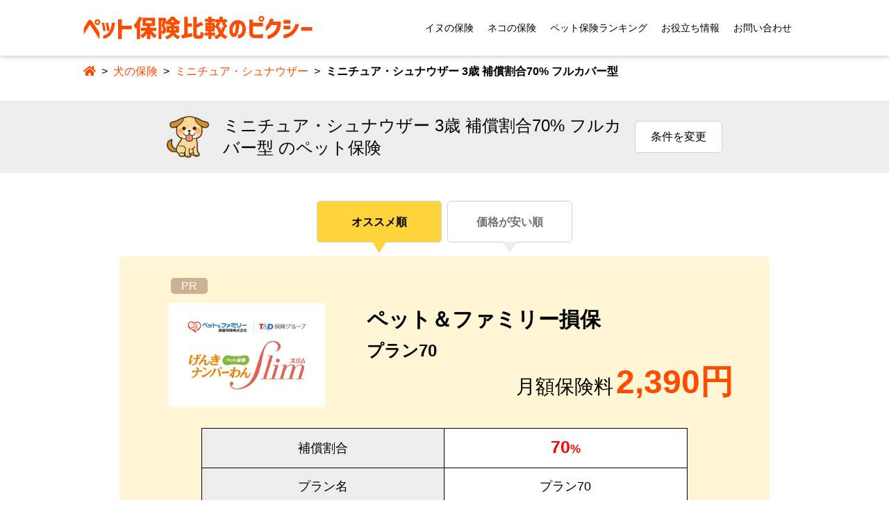

--- FILE ---
content_type: text/html; charset=UTF-8
request_url: https://pi-xy.co.jp/pet/hikaku/dog/miniature-schnauzer/?blood=pedigree&max-age=3&ratio=70&deductible=0&character=1
body_size: 42085
content:

<!doctype html>
<html lang="ja">

<head>
    <!-- Google Tag Manager -->
    <script>
        (function(w, d, s, l, i) {
            w[l] = w[l] || [];
            w[l].push({
                'gtm.start': new Date().getTime(),
                event: 'gtm.js'
            });
            var f = d.getElementsByTagName(s)[0],
                j = d.createElement(s),
                dl = l != 'dataLayer' ? '&l=' + l : '';
            j.async = true;
            j.src =
                'https://www.googletagmanager.com/gtm.js?id=' + i + dl;
            f.parentNode.insertBefore(j, f);
        })(window, document, 'script', 'dataLayer', 'GTM-K93QKWF');
    </script>
    <!-- End Google Tag Manager -->

    <meta charset="utf-8">
    <meta http-equiv="Content-Style-Type" content="text/css" />
    <meta http-equiv="Content-Script-Type" content="text/javascript" />
    <meta http-equiv="Content-Language" content="ja" />
    <meta name="robots" content="INDEX, FOLLOW" />
    <meta http-equiv="Expires" content="129600">
    <meta name="viewport" content="width=device-width, initial-scale=1">

    <meta name="description" content="ミニチュア・シュナウザー 3歳 補償割合70% 補償タイプフルカバー型 のペット保険見積結果です。" />
    <!-- meta robotsタグの設定 -->
    <meta name="robots" content="NOINDEX, NOFOLLOW" />
    <!-- canonicalタグの設定 -->
        <title>ミニチュア・シュナウザー 3歳 補償割合70% フルカバー型 のペット保険 | ペット保険比較のピクシー</title>
    <meta property="og:url" content="https://pi-xy.co.jp/pet/hikaku/" />
    <meta property="og:type" content="website" />
    <meta property="og:title" content="ペット保険比較のピクシー" />
    <meta property="og:description" content="ペット保険比較のピクシー" />
    <meta property="og:site_name" content="ペット保険比較のピクシー" />
    <meta property="og:image" content="/images/OGP_thumbnail.png">
    <meta http-equiv="x-ua-compatible" content="IE=11">
    <meta http-equiv="x-ua-compatible" content="IE=EmulateIE11">
    <!-- <link rel="preload" as="font" href="/fonts/noto-sans-jp-v41-latin_japanese-regular.woff2" crossorigin>
    <link rel="preload" as="font" href="/fonts/noto-sans-jp-v41-latin_japanese-700.woff2" crossorigin> -->
    <link rel="stylesheet" href="https://use.fontawesome.com/releases/v5.15.0/css/all.css">
    <link rel="stylesheet" type="text/css" href="/css/reset.min.css" />
    <link rel="stylesheet" type="text/css" href="/css/style.css?v=2.8" />
    <link rel="stylesheet" type="text/css" href="/contents/wp-content/themes/hoken_hikaku/css/purpose_column.css" />
    <script type="text/javascript" src="/js/lib/jquery-3.6.0.min.js"></script>
    <script src="/js/lib/jquery.cookie.js"></script>
    <script type="text/javascript" src="/js/common.js?v=1.1"></script>
    <script type="text/javascript" src="/js/const.js"></script>
    <script type="text/javascript" src="/js/purposeColumn.js?v=1.3"></script>
    <script type="text/javascript" src="/js/util.js?v=2.6"></script>
    <script type="text/javascript" src="/js/hikaku/index.js"></script>
    <script type="text/javascript" src="/js/hikaku/search_del.js?v=1"></script>
    <style>
        .results_card {
            display: block;
        }
    </style>
</head>

<body id="pet_result">
    <div class="wrapper">
        <header class="glob_header">
            <a href="/" class="glob_logo"><img src="/images/logo_pethoken.webp" width="330" height="34" alt="ペット保険比較のピクシー"></a>
            <nav class="glob_menu" aria-label="メインナビゲーション">
                <input id="glob_menu_check" type="checkbox" class="glob_menu_check">
                <div class="glob_menu_icon">
                    <span></span>
                    <span></span>
                    <span></span>
                    <p>メニュー</p>
                </div>
                <ul id="gnav" class="gnav">
                    <li><a href="/pet/hikaku/dog/" class="icn_type3">イヌの保険</a></li>
                    <li><a href="/pet/hikaku/cat/" class="icn_type3">ネコの保険</a></li>
                    <li><a href="/ranking/" class="icn_type3">ペット保険ランキング</a></li>
                    <li><a href="/column/" class="icn_type3">お役立ち情報</a></li>
                    <li><a href="https://pixy-inc-mmdelivery.spiral-site.com/contact" class="icn_type3">お問い合わせ</a></li>
                </ul>
                <ul id="gnav_sp" class="gnav_sp">
                    <li><a href="/pet/hikaku/dog/" class="icn_type3">イヌの保険</a></li>
                    <li><a href="/pet/hikaku/cat/" class="icn_type3">ネコの保険</a></li>
                    <li><a href="/ranking/" class="icn_type3">ペット保険ランキング</a></li>
                    <li><a href="/column/" class="icn_type3">お役立ち情報</a></li>
                    <li><a href="https://pixy-inc-mmdelivery.spiral-site.com/contact" class="icn_type3">お問い合わせ</a></li>
                </ul>
            </nav>
        </header>
        <main class="page">
            <header>
                <div class="breadcrumb">
                    <div class="inner">
                        <ul>
                            <li><a href="/"><i class="fas fa-home"></i></a></li>
                                                            <li><a href="/pet/hikaku/dog/miniature-schnauzer/age3/">犬の保険</a></li>
                                                            <li><a href="/pet/hikaku/dog/miniature-schnauzer/age3/">ミニチュア・シュナウザー</a></li>
                                                        <li id="pankuzu_result">ミニチュア・シュナウザー 3歳 補償割合70% フルカバー型</li>
                        </ul>
                    </div>
                </div>
                <div class="purpose_column"> </div>
                <div class="page_header_ttl delay_result">
                    <div class="middle_inner">
                        <div>
                            <img id="switch_type" width="61" height="60" alt="">
                            <h1><span>ミニチュア・シュナウザー 3歳 補償割合70% フルカバー型 のペット保険</span></h1>
                        </div>
                        <button id="change_conditions_button">条件を変更</button>
                    </div>
                </div>
                <div class="sm_max_inner change_conditions_box" id="change_conditions">
                    <div id="type" class="search">
                        <span class="col1 search_caption">
                            <p class="icn_type3_search">あなたの家族はどちら？</p>
                        </span>
                        <ul class="radio_style col2" id="pet_type">
                            <li class="search_item pet_type radio_checked search_dog" data-value="dog"><span><img src="/images/icn_dog.webp" width="67" height="70" alt="">イヌの保険</span></li>
                            <li class="search_item pet_type search_cat" data-value="cat"><span id="cat"><img src="/images/icn_cat.webp" width="71" height="70" alt="">ネコの保険</span></li>
                        </ul>
                        <span class="col3 search_caption">
                            <p class="icn_type3_search">種類は？</p>
                            <p></p>
                            <p class="icn_type3_search ">年齢は？</p>
                        </span>
                        <ul id="blood" class="col3">
                            <li class="search_item pedigree_type search_pedigree radio_checked" id="pedigree" data-value="pedigree">血統種</li>
                            <li class="search_item pedigree_type search_mix" id="mix" data-value="mix">ミックス</li>
                            <li id="max-age" class="search_item select_box_content">
                                <div class="selected_item"></div>
                                <ul class="select_box age active">
                                    <li class="selected" data-value="0" data-key="max-age">0歳</li>
                                    <li data-value="1" data-key="max-age">1歳</li>
                                    <li data-value="2" data-key="max-age">2歳</li>
                                    <li data-value="3" data-key="max-age">3歳</li>
                                    <li data-value="4" data-key="max-age">4歳</li>
                                    <li data-value="5" data-key="max-age">5歳</li>
                                    <li data-value="6" data-key="max-age">6歳</li>
                                    <li data-value="7" data-key="max-age">7歳</li>
                                    <li data-value="8" data-key="max-age">8歳</li>
                                    <li data-value="9" data-key="max-age">9歳</li>
                                    <li data-value="10" data-key="max-age">10歳</li>
                                    <li data-value="11" data-key="max-age">11歳</li>
                                    <li data-value="12" data-key="max-age">12歳</li>
                                    <li data-value="13" data-key="max-age">13歳</li>
                                    <li data-value="14" data-key="max-age">14歳</li>
                                    <li data-value="15" data-key="max-age">15歳</li>
                                    <li data-value="16" data-key="max-age">16歳</li>
                                </ul>
                            </li>
                        </ul>
                        <ul class="col1">
                            <li id="dogtype" class="search_item select_box_content">
                                <div class="dog_breed selected_item"></div>
                                <ul class="select_box pedigree active">
                                    <li class="selected" data-value="toy-poodle">トイ・プードル</li>
                                    <li data-value="akita">秋田</li>
                                    <li data-value="corgi">ウェルシュ・コーギー・ペンブローク</li>
                                    <li data-value="cavalier">キャバリア・キング・チャールズ・スパニエル</li>
                                    <li data-value="golden-retriever">ゴールデン・レトリーバー</li>
                                    <li data-value="shih-tzu">シー・ズー</li>
                                    <li data-value="shiba">柴（小柴・豆柴も含む）</li>
                                    <li data-value="jack-russell-terrier">ジャック・ラッセル・テリア</li>
                                    <li data-value="chihuahua">チワワ</li>
                                    <li data-value="pug">パグ</li>
                                    <li data-value="papillon">パピヨン</li>
                                    <li data-value="beagle">ビーグル</li>
                                    <li data-value="french-bulldog">フレンチ・ブルドッグ</li>
                                    <li data-value="border-collie">ボーダー・コリー</li>
                                    <li data-value="pomeranian">ポメラニアン</li>
                                    <li data-value="maltese">マルチーズ</li>
                                    <li data-value="miniature-schnauzer">ミニチュア・シュナウザー</li>
                                    <li data-value="miniature-dachshund">ミニチュア・ダックスフンド</li>
                                    <li data-value="miniature-pinscher">ミニチュア・ピンシャー</li>
                                    <li data-value="yorkshire-terrier">ヨークシャー・テリア</li>
                                    <li data-value="labrador-retriever">ラブラドール・レトリーバー</li>
                                    <li><a href="/dog/other/">その他犬種</a></li>
                                </ul>
                                <ul class="select_box mix">
                                    <li class="selected" data-value="less-than6kg">6kg 未満</li>
                                    <li data-value="6kg-8kg">6kg以上 8kg未満</li>
                                    <li data-value="8kg-10kg">8kg以上 10kg未満</li>
                                    <li data-value="10kg-12kg">10kg以上 12kg未満</li>
                                    <li data-value="12kg-16kg">12kg以上 16kg未満</li>
                                    <li data-value="16kg-18kg">16kg以上 18kg未満</li>
                                    <li data-value="18kg-20kg">18kg以上 20kg未満</li>
                                    <li data-value="20kg-25kg">20kg以上 25kg未満</li>
                                    <li data-value="25kg-30kg">25kg以上 30kg未満</li>
                                    <li data-value="30kg-32kg">30kg以上 32kg未満</li>
                                    <li data-value="32kg-40kg">32kg以上 40kg未満</li>
                                    <li data-value="40kg-45kg">40kg以上 45kg未満</li>
                                    <li data-value="or-more45kg">45kg以上</li>
                                </ul>
                            </li>
                        </ul>
                        <ul class="detailed_search">
                            <li>
                                <ul class="select_style guarantee_ratio">
                                    <label>補償割合</label>
                                    <li id="ratio" class="search_item select_box_content">
                                        <div class="selected_item"></div>
                                        <ul class="select_box active ratio">
                                            <li data-value="0">全て</li>
                                            <li data-value="30">30%</li>
                                            <li class="selected" data-value="50">50%</li>
                                            <li data-value="70">70%</li>
                                            <li data-value="90">90%</li>
                                            <li data-value="100">100%</li>
                                        </ul>
                                    </li>
                                </ul>
                            </li>
                            <li>
                                <ul class="radio_style deductible_type">
                                    <label>免責金額</label>
                                    <li id="deductible" class="search_item select_box_content">
                                        <div class="selected_item"></div>
                                        <ul class="select_box active deductible">
                                            <li data-value="0">全て</li>
                                            <li data-value="1">あり</li>
                                            <li class="selected" data-value="2">なし</li>
                                        </ul>
                                    </li>
                                </ul>
                            </li>
                            <li>
                                <ul class="radio_style character_type">
                                    <label>補償タイプ</label>
                                    <li id="character" class="search_item select_box_content">
                                        <div class="selected_item"></div>
                                        <ul class="select_box active character">
                                            <li data-value="0">全て</li>
                                            <li class="selected" data-value="1">フルカバー型</a></li>
                                            <li data-value="3">特化型</li>
                                        </ul>
                                    </li>
                                </ul>
                            </li>
                            <li>
                                <ul class="radio_style settlement_type">
                                    <label>保険金請求手続き</label>
                                    <li id="settlement" class="search_item select_box_content">
                                        <div class="selected_item"></div>
                                        <ul class="select_box active settlement">
                                            <li class="selected" data-value="0">全て</li>
                                            <li data-value="1">後日精算</li>
                                            <li data-value="2">窓口精算</li>
                                        </ul>
                                    </li>
                                </ul>
                            </li>
                            <li>
                                <ul class="radio_style company_type">
                                    <label>事業形態</label>
                                    <li id="company" class="search_item select_box_content">
                                        <div class="selected_item"></div>
                                        <ul class="select_box active company">
                                            <li class="selected" data-value="0">全て</li>
                                            <li data-value="1">損害保険</li>
                                            <li data-value="2">少額短期保険</li>
                                        </ul>
                                    </li>
                                </ul>
                            </li>
                        </ul>
                        <a id="top_search_btn" class="btn btn_link_lg" href="/pet/hikaku/dog/miniature-schnauzer/?blood=pedigree&amp;max-age=3&amp;ratio=70&amp;deductible=0&amp;character=1"><span>おすすめランキングを見る</span></a>
                    </div>
                </div>
            </header>
            <article class="delay_result">
                                    <section>
                        <div class="inner">
                            <!-- タブメニュー -->
                            <ul id="rank" class="tab results_tab">
                                <li id="popularity" data-key="sort" data-value="clear" class="active">
                                    <a href="?blood=pedigree&amp;max-age=3&amp;ratio=70&amp;deductible=0&amp;character=1">オススメ順</a>
                                </li>
                                <li id="cheap" data-key="sort" data-value="1" >
                                    <a href="?blood=pedigree&amp;max-age=3&amp;ratio=70&amp;deductible=0&amp;character=1&amp;sort=1">価格が安い順</a>
                                </li>
                            </ul>

                            <!-- 広告用 -->
                            <!-- 広告用 -->
                                                            <ol id="pr_sort1" class="tab_area is-active">
                                            <li class="results_card pr_bg" id="pr_result_table">            <div class="label_place"><span class="label_pr">PR</span></div>            <div class="company">
                <img src="/images/logo_petandfamily0.webp" class="img_min" alt="ペット＆ファミリー損保">
                <div>
                    <h2>ペット＆ファミリー損保</h2>
                    <p class="plan">プラン70</p>
                    <p class="price">
                        月額保険料<span>2,390円</span>
                        <br>
                        
                    </p>                </div>
            </div>
            

            <!-- PC詳細情報の表示 -->
            <dd class="sp_none">
                <dl class="result_tbl hikaku_item_detail_pc">
                            <dt>
                                <table>
                                    <tr>
                                        <th>補償割合</th>
                                        <td class="stand_out_clr">70<span class="sm_perc">%</span></td>
                                    </tr>
                                    <tr>
                                        <th>プラン名</th>
                                        <td>プラン70</td>
                                    </tr>
                                    <tr>
                                        <th>免責金額</th>
                                        <td>5,000円/日</td>
                                    </tr>
                                    <tr>
                                        <th>年間最大補償額</th>
                                        <td class="stand_out_clr">70<span class="man_yen">万円</span></td>
                                    </tr>
                                </table>
                            </dt>
                            <dd>
                                <table>
                                    <tr>
                                        <th></th>
                                        <th>通院</th>
                                        <th>入院</th>
                                        <th>手術</th>
                                    </tr>
                                    <tr>
                                        <th>補償有無</th>
                                        <td>○</td>
                                        <td>○</td>
                                        <td>○</td>
                                    </tr>                                    <tr>
                                        <th>補償限度額</th>
                                        <td colspan="3">年間最大補償額の範囲内であれば無制限</td>
                                        <td class="nothing"></td>
                                        <td class="nothing"></td>
                                    </tr>                                    <tr>
                                        <th>年間補償限度数</th>
                                        <td>日数制限なし</td>
                                        <td>日数制限なし</td>
                                        <td>回数制限なし</td>
                                    </tr>
                                </table>
                            </dd>                        </dl>
                    </dd>            <!-- SP詳細情報の表示 -->
            <div class="pc_none hikaku_item_detail_sp">
                <table class="hikaku_item_detail_table_sp">
                    <tbody>
                        <tr>
                            <th>補償額</th>
                            <td id="yearly_limit_box" class="stand_out_clr">70<span class="man_yen">万円</span></td>
                        </tr>
                        <tr>
                            <th>免責金額</th>
                            <td id="deductible_box">5,000円/日</td>
                        </tr>
                        <tr>
                            <th>通院</th>
                            <td>
                                <span class="tx_small">(日数上限)</span><br>
                                <span id="outpatient_days_box">日数制限なし</span><br>
                                <span class="tx_small">(日額上限)</span><br>
                                <span id="outpatient_limits_box">年間最大補償額の範囲内であれば無制限</span>
                            </td>
                        </tr>
                        <tr>
                            <th>入院</th>
                            <td>
                                <span class="tx_small">(日数上限)</span><br>
                                <span id="hospitalization_days_box">日数制限なし</span><br>
                                <span class="tx_small">(日額上限)</span><br>
                                <span id="hospitalization_limits_box">年間最大補償額の範囲内であれば無制限</span>
                            </td>
                        </tr>
                        <tr>
                            <th>手術</th>
                            <td>
                                <span class="tx_small">(回数上限)</span><br>
                                <span id="surgery_num_box">回数制限なし</span><br>
                                <span class="tx_small">(支払限度)</span><br>
                                <span id="surgery_limits_box">年間最大補償額の範囲内であれば無制限</span>
                            </td>
                        </tr>
                    </tbody>
                </table>
            </div>

            <a href="https://www.petfamilyins.co.jp/agent/pixy01e/?plan=70" class="btn btn_link_lg" target="_blank" rel="noopener nofollow"><span>公式サイトで見積もる</span></a>

            <div class="pc_none btn_wh btn_link_lg title" href="" id="pr_result_title"><span>特徴・口コミを見る</span></div>
            
            <dl class="box">
                <dt id="feature_title" class="sub_h">特徴</dt>
                <dd id="feature_content">
                    <ul class="feature">                                <li>・高額治療に強く、通院・入院・手術を幅広く補償！※1</li>
                                <li>・値上がりがゆるやか＆10歳以上の保険料は一律※2</li>
                                <li>・「1日あたりの限度額」「支払い回数制限」なしで万全の治療をあきらめずに続けられる！※1 ※3</li>
                                <li>・夜間・休日の救急診療費もお支払い対象※1</li>
                                <li>・最後のときまで終身補償※4</li>
                    </ul>
                </dd>                                <p class="annotation">1 保険金のお支払い対象とならない治療費がありますので、詳しくは「重要事項説明書」等をご覧ください。</p>
                                <p class="annotation">2 今後の商品改定や保険料率の見直し等により、保険料が変更となる場合があります。表示されている保険料は新規加入時の初年度保険料となり、2年目以降の継続時保険料とは異なります。</p>
                                <p class="annotation">3 補償期間中に受けた病気・ケガの治療に対し、保険金の年間最大補償額はプラン70の場合は70万円まで、プラン50の場合は50万円までとなります。</p>
                                <p class="annotation">4 保険期間は1年間です。1年毎の自動継続により、終身加入できます。継続の手続き方法の詳細は「重要事項説明書」等をご覧ください。</p>
                                <p class="annotation">5 1日あたりの免責金額は5,000円です。免責金額以下の治療費は自己負担となります。</p>
                            <p class="number">募集文書番号 24D174-240919</p>                    <!-- 口コミ -->
                    <dt class="sub_h">ペット保険の口コミ</dt>
                    <dd>                        <div class="border_btm">
                            <div class="review_title_pc review_title">
                                <img src="/images/popular_chihuahua0sai.webp" width="80" height="70" alt="口コミロゴ">
                                <h3>充実した補償で安心</h3>
                            </div>
                            <div class="review_content">保険料もそれほど高くなく、1日の支払限度額や回数制限がないので補償内容もわかりやすいです。10歳を超えると保険料が一律で、時間外診療費もカバーしているので本当にありがたいです。</div>
                        </div>                        <div class="border_btm">
                            <div class="review_title_pc review_title">
                                <img src="/images/popular_toy-poodle0sai.webp" width="80" height="70" alt="口コミロゴ">
                                <h3>回数制限がない</h3>
                            </div>
                            <div class="review_content">通院が長引いても回数制限がないのでとても良いです。保険金の請求もスムーズで不満は感じておりません。対応もすごく良くて安心しております。</div>
                        </div>                    </dd>                    <a href="https://www.petfamilyins.co.jp/agent/pixy01e/?plan=70" class="btn btn_link_lg" target="_blank" rel="noopener nofollow"><span>公式サイトで見積もる</span></a>
                </dl>
    <div id="campaign_result" class="pc_none">
        <div class="btn_wh btn_link_lg item_detail_pc_btn title close campaign" id="pr_result_title">
            <span>キャンペーン</span>
        </div>
        <dl class="box campaign">
                <a href="https://www.petfamilyins.co.jp/agent/pixy01e/?plan=70" target="_blank" rel="noopener noreferrer">
        <img src="/images/banner_petandfamily_pr_PC.webp" width="100%" height="auto" alt="保険別バナー画像" class="sp_none another-insurer">
        <img src="/images/banner_petandfamily_pr_SP.webp" width="100%" height="auto" alt="保険別バナー画像" class="pc_none another-insurer">
    </a>
        </dl>
    </div>            <!-- 詳細情報の表示 -->
            <div class="sp_none results_card__accordion">
                <div class="btn_wh btn_link_lg title" href="" id="pr_result_title"><span>特徴・口コミを見る</span></div>
                <dl class="box pr_box">
                    <!-- 特徴 -->
                    <dt class="sub_h">特徴</dt>
                    <dd>
                        <ul class="feature">                                <li>・高額治療に強く、通院・入院・手術を幅広く補償！※1</li>
                                <li>・値上がりがゆるやか＆10歳以上の保険料は一律※2</li>
                                <li>・「1日あたりの限度額」「支払い回数制限」なしで万全の治療をあきらめずに続けられる！※1 ※3</li>
                                <li>・夜間・休日の救急診療費もお支払い対象※1</li>
                                <li>・最後のときまで終身補償※4</li>
                        </ul>
                    </dd>                                <p class="annotation">1 保険金のお支払い対象とならない治療費がありますので、詳しくは「重要事項説明書」等をご覧ください。</p>
                                <p class="annotation">2 今後の商品改定や保険料率の見直し等により、保険料が変更となる場合があります。表示されている保険料は新規加入時の初年度保険料となり、2年目以降の継続時保険料とは異なります。</p>
                                <p class="annotation">3 補償期間中に受けた病気・ケガの治療に対し、保険金の年間最大補償額はプラン70の場合は70万円まで、プラン50の場合は50万円までとなります。</p>
                                <p class="annotation">4 保険期間は1年間です。1年毎の自動継続により、終身加入できます。継続の手続き方法の詳細は「重要事項説明書」等をご覧ください。</p>
                                <p class="annotation">5 1日あたりの免責金額は5,000円です。免責金額以下の治療費は自己負担となります。</p>
                            <p class="number">募集文書番号 24D174-240919</p>                    <!-- 口コミ -->
                    <dt class="sub_h">ペット保険の口コミ</dt>
                    <dd>                        <div class="border_btm">
                            <div class="review_title_pc review_title">
                                <img src="/images/popular_chihuahua0sai.webp" width="80" height="70" alt="口コミロゴ">
                                <h3>充実した補償で安心</h3>
                            </div>
                            <div class="review_content">保険料もそれほど高くなく、1日の支払限度額や回数制限がないので補償内容もわかりやすいです。10歳を超えると保険料が一律で、時間外診療費もカバーしているので本当にありがたいです。</div>
                        </div>                        <div class="border_btm">
                            <div class="review_title_pc review_title">
                                <img src="/images/popular_toy-poodle0sai.webp" width="80" height="70" alt="口コミロゴ">
                                <h3>回数制限がない</h3>
                            </div>
                            <div class="review_content">通院が長引いても回数制限がないのでとても良いです。保険金の請求もスムーズで不満は感じておりません。対応もすごく良くて安心しております。</div>
                        </div>                    </dd>                    <a href="https://www.petfamilyins.co.jp/agent/pixy01e/?plan=70" class="btn btn_link_lg" target="_blank" rel="noopener nofollow"><span>公式サイトで見積もる</span></a>
                </dl>    <div id="campaign_result" class="sp_none">
        <div class="btn_wh btn_link_lg item_detail_pc_btn title close campaign" id="pr_result_title">
            <span>キャンペーン</span>
        </div>
        <dl class="box campaign">
                <a href="https://www.petfamilyins.co.jp/agent/pixy01e/?plan=70" target="_blank" rel="noopener noreferrer">
        <img src="/images/banner_petandfamily_pr_PC.webp" width="100%" height="auto" alt="保険別バナー画像" class="sp_none another-insurer">
        <img src="/images/banner_petandfamily_pr_SP.webp" width="100%" height="auto" alt="保険別バナー画像" class="pc_none another-insurer">
    </a>
        </dl>
    </div>            </div>
        </li>                                </ol>
                            

                            <!-- 広告終わり-->
                            <!-- 広告終わり-->

                            <!-- 検索結果 -->

                                                            <ol id="sort1" class="tab_area is-active">
                                                                                    <li class="results_card" id="result_table">            <div class="company">
                <img src="/images/logo_pshoken.webp" class="img_min" alt="PS保険">
                <div>
                    <h2>PS保険</h2>
                    <p class="plan">70％補償プラン</p>
                    <p class="price">
                        月額保険料<span>2,390円</span>
                        <br>
                        
                    </p>                </div>
            </div>
            

            <!-- PC詳細情報の表示 -->
            <dd class="sp_none">
                <dl class="result_tbl hikaku_item_detail_pc">
                            <dt>
                                <table>
                                    <tr>
                                        <th>補償割合</th>
                                        <td class="stand_out_clr">70<span class="sm_perc">%</span></td>
                                    </tr>
                                    <tr>
                                        <th>プラン名</th>
                                        <td>70％補償プラン</td>
                                    </tr>
                                    <tr>
                                        <th>免責金額</th>
                                        <td>なし</td>
                                    </tr>
                                    <tr>
                                        <th>年間最大補償額</th>
                                        <td class="stand_out_clr">110<span class="man_yen">万円</span></td>
                                    </tr>
                                </table>
                            </dt>
                            <dd>
                                <table>
                                    <tr>
                                        <th></th>
                                        <th>通院</th>
                                        <th>入院</th>
                                        <th>手術</th>
                                    </tr>
                                    <tr>
                                        <th>補償有無</th>
                                        <td>○</td>
                                        <td>○</td>
                                        <td>○</td>
                                    </tr>                                    <tr>
                                        <th>補償限度額</th>
                                        <td>10,000円</td>
                                        <td>20,000円</td>
                                        <td>100,000円</td>
                                    </tr>                                    <tr>
                                        <th>年間補償限度数</th>
                                        <td>20日</td>
                                        <td>30日</td>
                                        <td>2回※3</td>
                                    </tr>
                                </table>
                            </dd>                        </dl>
                    </dd>            <!-- SP詳細情報の表示 -->
            <div class="pc_none hikaku_item_detail_sp">
                <table class="hikaku_item_detail_table_sp">
                    <tbody>
                        <tr>
                            <th>補償額</th>
                            <td id="yearly_limit_box" class="stand_out_clr">110<span class="man_yen">万円</span></td>
                        </tr>
                        <tr>
                            <th>免責金額</th>
                            <td id="deductible_box">なし</td>
                        </tr>
                        <tr>
                            <th>通院</th>
                            <td>
                                <span class="tx_small">(日数上限)</span><br>
                                <span id="outpatient_days_box">20日</span><br>
                                <span class="tx_small">(日額上限)</span><br>
                                <span id="outpatient_limits_box">10,000円</span>
                            </td>
                        </tr>
                        <tr>
                            <th>入院</th>
                            <td>
                                <span class="tx_small">(日数上限)</span><br>
                                <span id="hospitalization_days_box">30日</span><br>
                                <span class="tx_small">(日額上限)</span><br>
                                <span id="hospitalization_limits_box">20,000円</span>
                            </td>
                        </tr>
                        <tr>
                            <th>手術</th>
                            <td>
                                <span class="tx_small">(回数上限)</span><br>
                                <span id="surgery_num_box">2回※3</span><br>
                                <span class="tx_small">(支払限度)</span><br>
                                <span id="surgery_limits_box">100,000円</span>
                            </td>
                        </tr>
                    </tbody>
                </table>
            </div>

            <a href="https://pshoken.co.jp/lpr/001/?aid=H075&pubid=px01&70" class="btn btn_link_lg" target="_blank" rel="noopener nofollow"><span>公式サイトで見積もる</span></a>

            <div class="pc_none btn_wh btn_link_lg title" href="" id="result_title"><span>特徴・口コミを見る</span></div>
            
            <dl class="box">
                <dt id="feature_title" class="sub_h">特徴</dt>
                <dd id="feature_content">
                    <ul class="feature">                                <li>・年間最大110万円の充実補償。</li>
                                <li>・保険料の上昇がゆるやかで安心して続けられるペット保険。</li>
                                <li>・補償対象外にされやすい椎間板ヘルニア、膝蓋骨脱臼（パテラ）歯科治療もしっかり補償</li>
                                <li>・ペットの悩みを24時間365日、獣医師に無料で相談できる電話サービス付き！</li>
                    </ul>
                </dd>                                <p class="annotation">1 PS保険の0歳時の保険料は補償開始日時点で生後120日以上にご加入された場合の保険料です。補償開始日時点で生後30日以上120日未満にご加入された場合、0歳から2歳までの保険料につきましてはHPにてご確認ください。</p>
                                <p class="annotation">2 年間最大補償額110万円には、車イス補償（最大10万円）を含みます。</p>
                                <p class="annotation">3 手術2回目は、1回目の原因と異なる手術に限ります。</p>
                            <p class="number">募集文書番号 PX240612H</p>                    <!-- 口コミ -->
                    <dt class="sub_h">ペット保険の口コミ</dt>
                    <dd>                        <div class="border_btm">
                            <div class="review_title_pc review_title">
                                <img src="/images/popular_toy-poodle0sai.webp" width="80" height="70" alt="口コミロゴ">
                                <h3>補償範囲が広い</h3>
                            </div>
                            <div class="review_content">保険料の安さで探して決めました。補償範囲が広く、他の保険では対象外になっている、歯周病なども補償されるのが良いと思います。トイプードルでしたが、間違ってチョコレートを食べてしまったときに焦って獣医師ダイヤルに電話した際、夜間にもかかわらず獣医師の方に対応していただけたので大変安心しました。</div>
                        </div>                        <div class="border_btm">
                            <div class="review_title_pc review_title">
                                <img src="/images/popular_chihuahua0sai.webp" width="80" height="70" alt="口コミロゴ">
                                <h3>低価格でサポート充実</h3>
                            </div>
                            <div class="review_content">保険料が安く、高齢になっても値上がりがきつくないので気に入っています。24時間365日、無料（※）で獣医師相談ができるのがすごいサービスで、夜中にペットの様子がおかしくなったときでもパニックにならず、とにかく相談できる先が確保されているのは大変助かります。（※）通話料はお客様のご負担になります。</div>
                        </div>                    </dd>                    <a href="https://pshoken.co.jp/lpr/001/?aid=H075&pubid=px01&70" class="btn btn_link_lg" target="_blank" rel="noopener nofollow"><span>公式サイトで見積もる</span></a>
                </dl>
    <div id="campaign_result" class="pc_none">
        <div class="btn_wh btn_link_lg item_detail_pc_btn title close campaign" id="result_title">
            <span>キャンペーン</span>
        </div>
        <dl class="box campaign">
                <a href="https://pshoken.co.jp/lpr/001/?aid=H075&pubid=px01&70" target="_blank" rel="noopener noreferrer">
        <img src="/images/banner_ps_ranking_PC.webp" width="100%" height="auto" alt="保険別バナー画像" class="sp_none another-insurer">
        <img src="/images/banner_ps_ranking_SP.webp" width="100%" height="auto" alt="保険別バナー画像" class="pc_none another-insurer">
    </a>
        </dl>
    </div>            <!-- 詳細情報の表示 -->
            <div class="sp_none results_card__accordion">
                <div class="btn_wh btn_link_lg title" href="" id="result_title"><span>特徴・口コミを見る</span></div>
                <dl class="box">
                    <!-- 特徴 -->
                    <dt class="sub_h">特徴</dt>
                    <dd>
                        <ul class="feature">                                <li>・年間最大110万円の充実補償。</li>
                                <li>・保険料の上昇がゆるやかで安心して続けられるペット保険。</li>
                                <li>・補償対象外にされやすい椎間板ヘルニア、膝蓋骨脱臼（パテラ）歯科治療もしっかり補償</li>
                                <li>・ペットの悩みを24時間365日、獣医師に無料で相談できる電話サービス付き！</li>
                        </ul>
                    </dd>                                <p class="annotation">1 PS保険の0歳時の保険料は補償開始日時点で生後120日以上にご加入された場合の保険料です。補償開始日時点で生後30日以上120日未満にご加入された場合、0歳から2歳までの保険料につきましてはHPにてご確認ください。</p>
                                <p class="annotation">2 年間最大補償額110万円には、車イス補償（最大10万円）を含みます。</p>
                                <p class="annotation">3 手術2回目は、1回目の原因と異なる手術に限ります。</p>
                            <p class="number">募集文書番号 PX240612H</p>                    <!-- 口コミ -->
                    <dt class="sub_h">ペット保険の口コミ</dt>
                    <dd>                        <div class="border_btm">
                            <div class="review_title_pc review_title">
                                <img src="/images/popular_toy-poodle0sai.webp" width="80" height="70" alt="口コミロゴ">
                                <h3>補償範囲が広い</h3>
                            </div>
                            <div class="review_content">保険料の安さで探して決めました。補償範囲が広く、他の保険では対象外になっている、歯周病なども補償されるのが良いと思います。トイプードルでしたが、間違ってチョコレートを食べてしまったときに焦って獣医師ダイヤルに電話した際、夜間にもかかわらず獣医師の方に対応していただけたので大変安心しました。</div>
                        </div>                        <div class="border_btm">
                            <div class="review_title_pc review_title">
                                <img src="/images/popular_chihuahua0sai.webp" width="80" height="70" alt="口コミロゴ">
                                <h3>低価格でサポート充実</h3>
                            </div>
                            <div class="review_content">保険料が安く、高齢になっても値上がりがきつくないので気に入っています。24時間365日、無料（※）で獣医師相談ができるのがすごいサービスで、夜中にペットの様子がおかしくなったときでもパニックにならず、とにかく相談できる先が確保されているのは大変助かります。（※）通話料はお客様のご負担になります。</div>
                        </div>                    </dd>                    <a href="https://pshoken.co.jp/lpr/001/?aid=H075&pubid=px01&70" class="btn btn_link_lg" target="_blank" rel="noopener nofollow"><span>公式サイトで見積もる</span></a>
                </dl>    <div id="campaign_result" class="sp_none">
        <div class="btn_wh btn_link_lg item_detail_pc_btn title close campaign" id="result_title">
            <span>キャンペーン</span>
        </div>
        <dl class="box campaign">
                <a href="https://pshoken.co.jp/lpr/001/?aid=H075&pubid=px01&70" target="_blank" rel="noopener noreferrer">
        <img src="/images/banner_ps_ranking_PC.webp" width="100%" height="auto" alt="保険別バナー画像" class="sp_none another-insurer">
        <img src="/images/banner_ps_ranking_SP.webp" width="100%" height="auto" alt="保険別バナー画像" class="pc_none another-insurer">
    </a>
        </dl>
    </div>            </div>
        </li>                                                                                    <li class="results_card" id="result_table">            <div class="company">
                <img src="/images/logo_ipet.webp" class="img_min" alt="アイペット損保">
                <div>
                    <h2>アイペット損保</h2>
                    <p class="plan">うちの子（70%プラン）</p>
                    <p class="price">
                        月額保険料<span>3,490円</span>
                        <br>
                        
                    </p>                </div>
            </div>
            

            <!-- PC詳細情報の表示 -->
            <dd class="sp_none">
                <dl class="result_tbl hikaku_item_detail_pc">
                            <dt>
                                <table>
                                    <tr>
                                        <th>補償割合</th>
                                        <td class="stand_out_clr">70<span class="sm_perc">%</span></td>
                                    </tr>
                                    <tr>
                                        <th>プラン名</th>
                                        <td>うちの子（70%プラン）</td>
                                    </tr>
                                    <tr>
                                        <th>免責金額</th>
                                        <td>なし</td>
                                    </tr>
                                    <tr>
                                        <th>年間最大補償額</th>
                                        <td class="stand_out_clr">122.4<span class="man_yen">万円</span></td>
                                    </tr>
                                </table>
                            </dt>
                            <dd>
                                <table>
                                    <tr>
                                        <th></th>
                                        <th>通院</th>
                                        <th>入院</th>
                                        <th>手術</th>
                                    </tr>
                                    <tr>
                                        <th>補償有無</th>
                                        <td>○</td>
                                        <td>○</td>
                                        <td>○</td>
                                    </tr>                                    <tr>
                                        <th>補償限度額</th>
                                        <td>12,000円</td>
                                        <td>30,000円</td>
                                        <td>150,000円</td>
                                    </tr>                                    <tr>
                                        <th>年間補償限度数</th>
                                        <td>22日</td>
                                        <td>22日</td>
                                        <td>2回</td>
                                    </tr>
                                </table>
                            </dd>                        </dl>
                    </dd>            <!-- SP詳細情報の表示 -->
            <div class="pc_none hikaku_item_detail_sp">
                <table class="hikaku_item_detail_table_sp">
                    <tbody>
                        <tr>
                            <th>補償額</th>
                            <td id="yearly_limit_box" class="stand_out_clr">122.4<span class="man_yen">万円</span></td>
                        </tr>
                        <tr>
                            <th>免責金額</th>
                            <td id="deductible_box">なし</td>
                        </tr>
                        <tr>
                            <th>通院</th>
                            <td>
                                <span class="tx_small">(日数上限)</span><br>
                                <span id="outpatient_days_box">22日</span><br>
                                <span class="tx_small">(日額上限)</span><br>
                                <span id="outpatient_limits_box">12,000円</span>
                            </td>
                        </tr>
                        <tr>
                            <th>入院</th>
                            <td>
                                <span class="tx_small">(日数上限)</span><br>
                                <span id="hospitalization_days_box">22日</span><br>
                                <span class="tx_small">(日額上限)</span><br>
                                <span id="hospitalization_limits_box">30,000円</span>
                            </td>
                        </tr>
                        <tr>
                            <th>手術</th>
                            <td>
                                <span class="tx_small">(回数上限)</span><br>
                                <span id="surgery_num_box">2回</span><br>
                                <span class="tx_small">(支払限度)</span><br>
                                <span id="surgery_limits_box">150,000円</span>
                            </td>
                        </tr>
                    </tbody>
                </table>
            </div>

            <a href="https://www.ipet-ins.com/campaign/304/?code=01619100A&utm_source=pi-xy&utm_medium=agency&utm_campaign=comparison_search_dog_2510&plan=70" class="btn btn_link_lg" target="_blank" rel="noopener nofollow"><span>公式サイトで見積もる</span></a>

            <div class="pc_none btn_wh btn_link_lg title" href="" id="result_title"><span>特徴・口コミを見る</span></div>
            
            <dl class="box">
                <dt id="feature_title" class="sub_h">特徴</dt>
                <dd id="feature_content">
                    <ul class="feature">                                <li>・犬の保険契約者数No.1※1</li>
                                <li>・業界最高クラス※2の年間122.4万円補償。</li>
                                <li>・保険金請求件数の多い膝蓋骨脱臼（パテラ）※3や胃腸炎、骨折ももちろん補償。</li>
                                <li>・7歳11か月まで新規加入OKで12歳以降は保険料が定額に！</li>
                                <li>・後から保険金請求をする手間がない便利な窓口精算が利用可能※4。</li>
                    </ul>
                </dd>                                <p class="annotation">1 [対象商品]アイペット損保のペット保険(うちの子/うちの子ライト)[回答者]過去1年以内のペット保険契約者[調査期間]2025年3月[実査委託先]Vアンケート</p>
                                <p class="annotation">2 補償割合が70％の商品がある保険会社14社のうち、通院・入院・手術をフルカバーするプランを比較し、アイペット損保「うちの子70％プラン」における通院・入院・手術の支払限度額の合計が上位2社以内であることから、「業界最高クラスの補償」と表記しています。※2025年6月時点</p>
                                <p class="annotation">3 補償開始前に既に獣医師の診断により発見されていた場合を除きます。</p>
                                <p class="annotation">4 アイペット対応動物病院に限ります。 後日、診療内容に関してアイペット損保から照会をさせていただく場合や、動物病院でのお支払額との差額精算（追加でのお支払い・お受取り）が生じる場合があります。</p>
                            <p class="number">募集文書番号 募2509-449(26.08) </p>                    <!-- 口コミ -->
                    <dt class="sub_h">ペット保険の口コミ</dt>
                    <dd>                        <div class="border_btm">
                            <div class="review_title_pc review_title">
                                <img src="/images/popular_toy-poodle0sai.webp" width="80" height="70" alt="口コミロゴ">
                                <h3>請求がスムーズ</h3>
                            </div>
                            <div class="review_content">保険証を出すだけで補償を受けられるので、こちらで何か手続きをする必要がなく簡単にお会計ができます。おもちゃを飲み込み開腹手術になってしまったときも、診療費に不安がありましたが、保険適用になり加入していて良かったと思いました。</div>
                        </div>                        <div class="border_btm">
                            <div class="review_title_pc review_title">
                                <img src="/images/popular_chihuahua0sai.webp" width="80" height="70" alt="口コミロゴ">
                                <h3>補償が手厚い</h3>
                            </div>
                            <div class="review_content">愛犬が心臓疾患や膝蓋骨脱臼（パテラ）などの病気になりやすい犬種の為、万が一に備えて加入しました。季節の変わり目になると下痢で体調不良になりがちですが、診療費のことを考えずに病院へ行くことができます。多頭割引やネット通販などの優待サービスがあることも良いと思いました。</div>
                        </div>                    </dd>                    <a href="https://www.ipet-ins.com/campaign/304/?code=01619100A&utm_source=pi-xy&utm_medium=agency&utm_campaign=comparison_search_dog_2510&plan=70" class="btn btn_link_lg" target="_blank" rel="noopener nofollow"><span>公式サイトで見積もる</span></a>
                </dl>
    <div id="campaign_result" class="pc_none">
        <div class="btn_wh btn_link_lg item_detail_pc_btn title close campaign" id="result_title">
            <span>キャンペーン</span>
        </div>
        <dl class="box campaign">
                <a href="https://www.ipet-ins.com/campaign/304/?code=01619100A&utm_source=pi-xy&utm_medium=agency&utm_campaign=comparison_search_dog_2510&plan=70" target="_blank" rel="noopener noreferrer">
        <img src="/images/banner_ipet_ranking_PC.webp" width="100%" height="auto" alt="保険別バナー画像" class="sp_none another-insurer">
        <img src="/images/banner_ipet_ranking_SP.webp" width="100%" height="auto" alt="保険別バナー画像" class="pc_none another-insurer">
    </a>
        </dl>
    </div>            <!-- 詳細情報の表示 -->
            <div class="sp_none results_card__accordion">
                <div class="btn_wh btn_link_lg title" href="" id="result_title"><span>特徴・口コミを見る</span></div>
                <dl class="box">
                    <!-- 特徴 -->
                    <dt class="sub_h">特徴</dt>
                    <dd>
                        <ul class="feature">                                <li>・犬の保険契約者数No.1※1</li>
                                <li>・業界最高クラス※2の年間122.4万円補償。</li>
                                <li>・保険金請求件数の多い膝蓋骨脱臼（パテラ）※3や胃腸炎、骨折ももちろん補償。</li>
                                <li>・7歳11か月まで新規加入OKで12歳以降は保険料が定額に！</li>
                                <li>・後から保険金請求をする手間がない便利な窓口精算が利用可能※4。</li>
                        </ul>
                    </dd>                                <p class="annotation">1 [対象商品]アイペット損保のペット保険(うちの子/うちの子ライト)[回答者]過去1年以内のペット保険契約者[調査期間]2025年3月[実査委託先]Vアンケート</p>
                                <p class="annotation">2 補償割合が70％の商品がある保険会社14社のうち、通院・入院・手術をフルカバーするプランを比較し、アイペット損保「うちの子70％プラン」における通院・入院・手術の支払限度額の合計が上位2社以内であることから、「業界最高クラスの補償」と表記しています。※2025年6月時点</p>
                                <p class="annotation">3 補償開始前に既に獣医師の診断により発見されていた場合を除きます。</p>
                                <p class="annotation">4 アイペット対応動物病院に限ります。 後日、診療内容に関してアイペット損保から照会をさせていただく場合や、動物病院でのお支払額との差額精算（追加でのお支払い・お受取り）が生じる場合があります。</p>
                            <p class="number">募集文書番号 募2509-449(26.08) </p>                    <!-- 口コミ -->
                    <dt class="sub_h">ペット保険の口コミ</dt>
                    <dd>                        <div class="border_btm">
                            <div class="review_title_pc review_title">
                                <img src="/images/popular_toy-poodle0sai.webp" width="80" height="70" alt="口コミロゴ">
                                <h3>請求がスムーズ</h3>
                            </div>
                            <div class="review_content">保険証を出すだけで補償を受けられるので、こちらで何か手続きをする必要がなく簡単にお会計ができます。おもちゃを飲み込み開腹手術になってしまったときも、診療費に不安がありましたが、保険適用になり加入していて良かったと思いました。</div>
                        </div>                        <div class="border_btm">
                            <div class="review_title_pc review_title">
                                <img src="/images/popular_chihuahua0sai.webp" width="80" height="70" alt="口コミロゴ">
                                <h3>補償が手厚い</h3>
                            </div>
                            <div class="review_content">愛犬が心臓疾患や膝蓋骨脱臼（パテラ）などの病気になりやすい犬種の為、万が一に備えて加入しました。季節の変わり目になると下痢で体調不良になりがちですが、診療費のことを考えずに病院へ行くことができます。多頭割引やネット通販などの優待サービスがあることも良いと思いました。</div>
                        </div>                    </dd>                    <a href="https://www.ipet-ins.com/campaign/304/?code=01619100A&utm_source=pi-xy&utm_medium=agency&utm_campaign=comparison_search_dog_2510&plan=70" class="btn btn_link_lg" target="_blank" rel="noopener nofollow"><span>公式サイトで見積もる</span></a>
                </dl>    <div id="campaign_result" class="sp_none">
        <div class="btn_wh btn_link_lg item_detail_pc_btn title close campaign" id="result_title">
            <span>キャンペーン</span>
        </div>
        <dl class="box campaign">
                <a href="https://www.ipet-ins.com/campaign/304/?code=01619100A&utm_source=pi-xy&utm_medium=agency&utm_campaign=comparison_search_dog_2510&plan=70" target="_blank" rel="noopener noreferrer">
        <img src="/images/banner_ipet_ranking_PC.webp" width="100%" height="auto" alt="保険別バナー画像" class="sp_none another-insurer">
        <img src="/images/banner_ipet_ranking_SP.webp" width="100%" height="auto" alt="保険別バナー画像" class="pc_none another-insurer">
    </a>
        </dl>
    </div>            </div>
        </li>                                                                                    <li class="results_card" id="result_table">            <div class="company">
                <img src="/images/logo_fpc3.webp" class="img_min" alt="FPC">
                <div>
                    <h2>FPC</h2>
                    <p class="plan">ペットほけんフィット70％補償プラン</p>
                    <p class="price">
                        月額保険料<span>1,550円</span>
                        <br>
                        
                    </p>                </div>
            </div>
            

            <!-- PC詳細情報の表示 -->
            <dd class="sp_none">
                <dl class="result_tbl hikaku_item_detail_pc">
                            <dt>
                                <table>
                                    <tr>
                                        <th>補償割合</th>
                                        <td class="stand_out_clr">70<span class="sm_perc">%</span></td>
                                    </tr>
                                    <tr>
                                        <th>プラン名</th>
                                        <td>ペットほけんフィット70％補償プラン</td>
                                    </tr>
                                    <tr>
                                        <th>免責金額</th>
                                        <td>なし</td>
                                    </tr>
                                    <tr>
                                        <th>年間最大補償額</th>
                                        <td class="stand_out_clr">100<span class="man_yen">万円</span></td>
                                    </tr>
                                </table>
                            </dt>
                            <dd>
                                <table>
                                    <tr>
                                        <th></th>
                                        <th>通院</th>
                                        <th>入院</th>
                                        <th>手術</th>
                                    </tr>
                                    <tr>
                                        <th>補償有無</th>
                                        <td>○</td>
                                        <td>○</td>
                                        <td>○</td>
                                    </tr>                                    <tr>
                                        <th>補償限度額</th>
                                        <td colspan="3">年間最大補償額の範囲内であれば無制限</td>
                                        <td class="nothing"></td>
                                        <td class="nothing"></td>
                                    </tr>                                    <tr>
                                        <th>年間補償限度数</th>
                                        <td>日数制限なし</td>
                                        <td>日数制限なし</td>
                                        <td>回数制限なし</td>
                                    </tr>
                                </table>
                            </dd>                        </dl>
                    </dd>            <!-- SP詳細情報の表示 -->
            <div class="pc_none hikaku_item_detail_sp">
                <table class="hikaku_item_detail_table_sp">
                    <tbody>
                        <tr>
                            <th>補償額</th>
                            <td id="yearly_limit_box" class="stand_out_clr">100<span class="man_yen">万円</span></td>
                        </tr>
                        <tr>
                            <th>免責金額</th>
                            <td id="deductible_box">なし</td>
                        </tr>
                        <tr>
                            <th>通院</th>
                            <td>
                                <span class="tx_small">(日数上限)</span><br>
                                <span id="outpatient_days_box">日数制限なし</span><br>
                                <span class="tx_small">(日額上限)</span><br>
                                <span id="outpatient_limits_box">年間最大補償額の範囲内であれば無制限</span>
                            </td>
                        </tr>
                        <tr>
                            <th>入院</th>
                            <td>
                                <span class="tx_small">(日数上限)</span><br>
                                <span id="hospitalization_days_box">日数制限なし</span><br>
                                <span class="tx_small">(日額上限)</span><br>
                                <span id="hospitalization_limits_box">年間最大補償額の範囲内であれば無制限</span>
                            </td>
                        </tr>
                        <tr>
                            <th>手術</th>
                            <td>
                                <span class="tx_small">(回数上限)</span><br>
                                <span id="surgery_num_box">回数制限なし</span><br>
                                <span class="tx_small">(支払限度)</span><br>
                                <span id="surgery_limits_box">年間最大補償額の範囲内であれば無制限</span>
                            </td>
                        </tr>
                    </tbody>
                </table>
            </div>

            <a href="https://www.fpc-pet.co.jp/lp8?from=aidpixy_70" class="btn btn_link_lg" target="_blank" rel="noopener nofollow"><span>公式サイトで見積もる</span></a>

            <div class="pc_none btn_wh btn_link_lg title" href="" id="result_title"><span>特徴・口コミを見る</span></div>
            
            <dl class="box">
                <dt id="feature_title" class="sub_h">特徴</dt>
                <dd id="feature_content">
                    <ul class="feature">                                <li>・業界最安クラスの保険料！※1</li>
                                <li>・最大90％補償！</li>
                                <li>・通院・入院・手術ごとの支払回数や日額制限なし！※2</li>
                                <li>・免責金額なしで、手術はもちろん、通院や入院もしっかりカバーする充実補償。</li>
                                <li>・全国すべての動物病院に対応。アプリでの保険金請求にも対応しています。</li>
                    </ul>
                </dd>                                <p class="annotation">1  犬（トイプードル）の保険料について、ペット保険を扱う保険会社（2024年6月10日時点）の内、補償内容がホームページで確認でき補償割合70％の商品がある保険会社11社の中で、0～8歳の各年齢の合計保険料を合算した保険料が上位3商品であることから、業界最安クラスとの表記を用いています。 〈各社との比較の条件〉●保険期間：1年　●補償内容：通院・入院・手術を含むプラン　●補償割合：70％　●保険料払込方法：年払（月払のみの商品は月額保険料×12）　●特約：賠償責任保険等、診療費用以外の費用を補償するための特約は付加しない　●免責金額：なし 比較した各社の商品は、支払限度額や除外できない診療費用以外の補償の有無等、契約内容・条件等に相違があります。お客さまによる比較・ご検討に際しては、各社のホームページやパンフレット等で契約概要を十分にご確認ください。（2024年6月10日FPC調べ）</p>
                                <p class="annotation">2 年間支払限度額100万円以内なら制限はありません。</p>
                            <p class="number">募集文書番号 PX-CR250414-06（26.04）</p>                    <!-- 口コミ -->
                    <dt class="sub_h">ペット保険の口コミ</dt>
                    <dd>                        <div class="border_btm">
                            <div class="review_title_pc review_title">
                                <img src="/images/popular_toy-poodle0sai.webp" width="80" height="70" alt="口コミロゴ">
                                <h3>保険金請求手続きが簡単</h3>
                            </div>
                            <div class="review_content">1日あたりの支払限度額や年間の利用回数に制限がないため、軽い体調不良でも治療費の心配をせずに動物病院へ連れて行けます。スマホアプリで簡単に保険金の請求手続きができて、支払いまでスムーズでした。</div>
                        </div>                        <div class="border_btm">
                            <div class="review_title_pc review_title">
                                <img src="/images/popular_miniature-dachshund0sai.webp" width="80" height="70" alt="口コミロゴ">
                                <h3>お手頃な保険料</h3>
                            </div>
                            <div class="review_content">「ペットほけんフィット」は、保険料がリーズナブルで、膝蓋骨脱臼（パテラ）、ヘルニアが補償対象なことも満足しています。</div>
                        </div>                    </dd>                    <a href="https://www.fpc-pet.co.jp/lp8?from=aidpixy_70" class="btn btn_link_lg" target="_blank" rel="noopener nofollow"><span>公式サイトで見積もる</span></a>
                </dl>
            <!-- 詳細情報の表示 -->
            <div class="sp_none results_card__accordion">
                <div class="btn_wh btn_link_lg title" href="" id="result_title"><span>特徴・口コミを見る</span></div>
                <dl class="box">
                    <!-- 特徴 -->
                    <dt class="sub_h">特徴</dt>
                    <dd>
                        <ul class="feature">                                <li>・業界最安クラスの保険料！※1</li>
                                <li>・最大90％補償！</li>
                                <li>・通院・入院・手術ごとの支払回数や日額制限なし！※2</li>
                                <li>・免責金額なしで、手術はもちろん、通院や入院もしっかりカバーする充実補償。</li>
                                <li>・全国すべての動物病院に対応。アプリでの保険金請求にも対応しています。</li>
                        </ul>
                    </dd>                                <p class="annotation">1  犬（トイプードル）の保険料について、ペット保険を扱う保険会社（2024年6月10日時点）の内、補償内容がホームページで確認でき補償割合70％の商品がある保険会社11社の中で、0～8歳の各年齢の合計保険料を合算した保険料が上位3商品であることから、業界最安クラスとの表記を用いています。 〈各社との比較の条件〉●保険期間：1年　●補償内容：通院・入院・手術を含むプラン　●補償割合：70％　●保険料払込方法：年払（月払のみの商品は月額保険料×12）　●特約：賠償責任保険等、診療費用以外の費用を補償するための特約は付加しない　●免責金額：なし 比較した各社の商品は、支払限度額や除外できない診療費用以外の補償の有無等、契約内容・条件等に相違があります。お客さまによる比較・ご検討に際しては、各社のホームページやパンフレット等で契約概要を十分にご確認ください。（2024年6月10日FPC調べ）</p>
                                <p class="annotation">2 年間支払限度額100万円以内なら制限はありません。</p>
                            <p class="number">募集文書番号 PX-CR250414-06（26.04）</p>                    <!-- 口コミ -->
                    <dt class="sub_h">ペット保険の口コミ</dt>
                    <dd>                        <div class="border_btm">
                            <div class="review_title_pc review_title">
                                <img src="/images/popular_toy-poodle0sai.webp" width="80" height="70" alt="口コミロゴ">
                                <h3>保険金請求手続きが簡単</h3>
                            </div>
                            <div class="review_content">1日あたりの支払限度額や年間の利用回数に制限がないため、軽い体調不良でも治療費の心配をせずに動物病院へ連れて行けます。スマホアプリで簡単に保険金の請求手続きができて、支払いまでスムーズでした。</div>
                        </div>                        <div class="border_btm">
                            <div class="review_title_pc review_title">
                                <img src="/images/popular_miniature-dachshund0sai.webp" width="80" height="70" alt="口コミロゴ">
                                <h3>お手頃な保険料</h3>
                            </div>
                            <div class="review_content">「ペットほけんフィット」は、保険料がリーズナブルで、膝蓋骨脱臼（パテラ）、ヘルニアが補償対象なことも満足しています。</div>
                        </div>                    </dd>                    <a href="https://www.fpc-pet.co.jp/lp8?from=aidpixy_70" class="btn btn_link_lg" target="_blank" rel="noopener nofollow"><span>公式サイトで見積もる</span></a>
                </dl>            </div>
        </li>                                                                                    <li class="results_card" id="result_table">            <div class="company">
                <img src="/images/logo_rakuten2.webp" class="img_min" alt="楽天損保">
                <div>
                    <h2>楽天損保</h2>
                    <p class="plan">通院つき70%プラン</p>
                    <p class="price">
                        月額保険料<span>2,050円</span>
                        <br>
                        
                    </p>                </div>
            </div>
            

            <!-- PC詳細情報の表示 -->
            <dd class="sp_none">
                <dl class="result_tbl hikaku_item_detail_pc">
                            <dt>
                                <table>
                                    <tr>
                                        <th>補償割合</th>
                                        <td class="stand_out_clr">70<span class="sm_perc">%</span></td>
                                    </tr>
                                    <tr>
                                        <th>プラン名</th>
                                        <td>通院つき70%プラン</td>
                                    </tr>
                                    <tr>
                                        <th>免責金額</th>
                                        <td>なし</td>
                                    </tr>
                                    <tr>
                                        <th>年間最大補償額</th>
                                        <td class="stand_out_clr">115.5<span class="man_yen">万円</span></td>
                                    </tr>
                                </table>
                            </dt>
                            <dd>
                                <table>
                                    <tr>
                                        <th></th>
                                        <th>通院</th>
                                        <th>入院</th>
                                        <th>手術</th>
                                    </tr>
                                    <tr>
                                        <th>補償有無</th>
                                        <td>○</td>
                                        <td>○</td>
                                        <td>○</td>
                                    </tr>                                    <tr>
                                        <th>補償限度額</th>
                                        <td>15,000円</td>
                                        <td>15,000円</td>
                                        <td>150,000円</td>
                                    </tr>                                    <tr>
                                        <th>年間補償限度数</th>
                                        <td>22日</td>
                                        <td>25日</td>
                                        <td>3回</td>
                                    </tr>
                                </table>
                            </dd>                        </dl>
                    </dd>            <!-- SP詳細情報の表示 -->
            <div class="pc_none hikaku_item_detail_sp">
                <table class="hikaku_item_detail_table_sp">
                    <tbody>
                        <tr>
                            <th>補償額</th>
                            <td id="yearly_limit_box" class="stand_out_clr">115.5<span class="man_yen">万円</span></td>
                        </tr>
                        <tr>
                            <th>免責金額</th>
                            <td id="deductible_box">なし</td>
                        </tr>
                        <tr>
                            <th>通院</th>
                            <td>
                                <span class="tx_small">(日数上限)</span><br>
                                <span id="outpatient_days_box">22日</span><br>
                                <span class="tx_small">(日額上限)</span><br>
                                <span id="outpatient_limits_box">15,000円</span>
                            </td>
                        </tr>
                        <tr>
                            <th>入院</th>
                            <td>
                                <span class="tx_small">(日数上限)</span><br>
                                <span id="hospitalization_days_box">25日</span><br>
                                <span class="tx_small">(日額上限)</span><br>
                                <span id="hospitalization_limits_box">15,000円</span>
                            </td>
                        </tr>
                        <tr>
                            <th>手術</th>
                            <td>
                                <span class="tx_small">(回数上限)</span><br>
                                <span id="surgery_num_box">3回</span><br>
                                <span class="tx_small">(支払限度)</span><br>
                                <span id="surgery_limits_box">150,000円</span>
                            </td>
                        </tr>
                    </tbody>
                </table>
            </div>

            <a href="https://www.rakuten-ssi.co.jp/application/ad/redirect/94940000?redirectUrl=https://www.rakuten-ssi.co.jp/lp31.html&utm_source=pi-xy&utm_medium=website&utm_campaign=pixy70" class="btn btn_link_lg" target="_blank" rel="noopener nofollow"><span>公式サイトで見積もる</span></a>

            <div class="pc_none btn_wh btn_link_lg title" href="" id="result_title"><span>特徴・口コミを見る</span></div>
            
            <dl class="box">
                <dt id="feature_title" class="sub_h">特徴</dt>
                <dd id="feature_content">
                    <ul class="feature">                                <li>・楽天ポイントが貯まる・使えるペット保険です！※1</li>
                                <li>・歯科治療や椎間板ヘルニアも補償されます！</li>
                                <li>・年間最大補償額は115.5万円です！(通院つき70%プランの場合)</li>
                    </ul>
                </dd>                                <p class="annotation">1 ポイントの進呈・利用には一定の条件がございます。ポイントに関するルールと規約は楽天損保のホームページをご確認ください。保険加入に伴うポイントの進呈は、楽天エコシステムによる募集経費の削減効果等を楽天会員に還元する制度です。ポイント利用ができるのは初回保険料のみとなります。</p>
                                <p class="annotation">2 このページは概要を説明したものです。詳しくは楽天損害保険株式会社のホームページ、および重要事項説明書等で詳細をご確認ください。</p>
                            <p class="number">募集文書番号 C24-12-056</p>                    <!-- 口コミ -->
                    <dt class="sub_h">ペット保険の口コミ</dt>
                    <dd>                        <div class="border_btm">
                            <div class="review_title_pc review_title">
                                <img src="/images/popular_miniature-dachshund0sai.webp" width="80" height="70" alt="口コミロゴ">
                                <h3>使いやすい保険</h3>
                            </div>
                            <div class="review_content">ペットに関することや今後の治療などを、電話やwebで気軽に獣医師へ相談でき、ペット保険に慣れていない人にも使いやすい保険だと感じます。また、入院や通院に関する補償もすべてプランのなかに含まれていたので、急なケガや病気が発生しても落ち着いて行動することができたような気がしました。（2023年1月　サクラサクマーケティング株式会社「REPO」アンケート）</div>
                        </div>                        <div class="border_btm">
                            <div class="review_title_pc review_title">
                                <img src="/images/popular_toy-poodle0sai.webp" width="80" height="70" alt="口コミロゴ">
                                <h3>楽天ポイントが貯まる</h3>
                            </div>
                            <div class="review_content">保険料も無理なく支払える金額ですし、楽天ポイントが貯まるので、保険料を支払い続けるなかでのメリットもしっかりと感じることができます。ネットサービスもあり、サービス利用はしやすいと感じています。サイトで定期的に新しい情報を集めやすい点も気に入っています。（2023年1月　サクラサクマーケティング株式会社「REPO」アンケート）</div>
                        </div>                    </dd>                    <a href="https://www.rakuten-ssi.co.jp/application/ad/redirect/94940000?redirectUrl=https://www.rakuten-ssi.co.jp/lp31.html&utm_source=pi-xy&utm_medium=website&utm_campaign=pixy70" class="btn btn_link_lg" target="_blank" rel="noopener nofollow"><span>公式サイトで見積もる</span></a>
                </dl>
            <!-- 詳細情報の表示 -->
            <div class="sp_none results_card__accordion">
                <div class="btn_wh btn_link_lg title" href="" id="result_title"><span>特徴・口コミを見る</span></div>
                <dl class="box">
                    <!-- 特徴 -->
                    <dt class="sub_h">特徴</dt>
                    <dd>
                        <ul class="feature">                                <li>・楽天ポイントが貯まる・使えるペット保険です！※1</li>
                                <li>・歯科治療や椎間板ヘルニアも補償されます！</li>
                                <li>・年間最大補償額は115.5万円です！(通院つき70%プランの場合)</li>
                        </ul>
                    </dd>                                <p class="annotation">1 ポイントの進呈・利用には一定の条件がございます。ポイントに関するルールと規約は楽天損保のホームページをご確認ください。保険加入に伴うポイントの進呈は、楽天エコシステムによる募集経費の削減効果等を楽天会員に還元する制度です。ポイント利用ができるのは初回保険料のみとなります。</p>
                                <p class="annotation">2 このページは概要を説明したものです。詳しくは楽天損害保険株式会社のホームページ、および重要事項説明書等で詳細をご確認ください。</p>
                            <p class="number">募集文書番号 C24-12-056</p>                    <!-- 口コミ -->
                    <dt class="sub_h">ペット保険の口コミ</dt>
                    <dd>                        <div class="border_btm">
                            <div class="review_title_pc review_title">
                                <img src="/images/popular_miniature-dachshund0sai.webp" width="80" height="70" alt="口コミロゴ">
                                <h3>使いやすい保険</h3>
                            </div>
                            <div class="review_content">ペットに関することや今後の治療などを、電話やwebで気軽に獣医師へ相談でき、ペット保険に慣れていない人にも使いやすい保険だと感じます。また、入院や通院に関する補償もすべてプランのなかに含まれていたので、急なケガや病気が発生しても落ち着いて行動することができたような気がしました。（2023年1月　サクラサクマーケティング株式会社「REPO」アンケート）</div>
                        </div>                        <div class="border_btm">
                            <div class="review_title_pc review_title">
                                <img src="/images/popular_toy-poodle0sai.webp" width="80" height="70" alt="口コミロゴ">
                                <h3>楽天ポイントが貯まる</h3>
                            </div>
                            <div class="review_content">保険料も無理なく支払える金額ですし、楽天ポイントが貯まるので、保険料を支払い続けるなかでのメリットもしっかりと感じることができます。ネットサービスもあり、サービス利用はしやすいと感じています。サイトで定期的に新しい情報を集めやすい点も気に入っています。（2023年1月　サクラサクマーケティング株式会社「REPO」アンケート）</div>
                        </div>                    </dd>                    <a href="https://www.rakuten-ssi.co.jp/application/ad/redirect/94940000?redirectUrl=https://www.rakuten-ssi.co.jp/lp31.html&utm_source=pi-xy&utm_medium=website&utm_campaign=pixy70" class="btn btn_link_lg" target="_blank" rel="noopener nofollow"><span>公式サイトで見積もる</span></a>
                </dl>            </div>
        </li>                                                                                    <li class="results_card" id="result_table">            <div class="company">
                <img src="/images/logo_sbi.webp" class="img_min" alt="SBIペット少額短期保険">
                <div>
                    <h2>SBIペット少額短期保険</h2>
                    <p class="plan">プラン70 スタンダード</p>
                    <p class="price">
                        月額保険料<span>2,601円</span>
                        <br>
                        
                    </p>                </div>
            </div>
            

            <!-- PC詳細情報の表示 -->
            <dd class="sp_none">
                <dl class="result_tbl hikaku_item_detail_pc">
                            <dt>
                                <table>
                                    <tr>
                                        <th>補償割合</th>
                                        <td class="stand_out_clr">70<span class="sm_perc">%</span></td>
                                    </tr>
                                    <tr>
                                        <th>プラン名</th>
                                        <td>プラン70 スタンダード</td>
                                    </tr>
                                    <tr>
                                        <th>免責金額</th>
                                        <td>なし</td>
                                    </tr>
                                    <tr>
                                        <th>年間最大補償額</th>
                                        <td class="stand_out_clr">70<span class="man_yen">万円</span></td>
                                    </tr>
                                </table>
                            </dt>
                            <dd>
                                <table>
                                    <tr>
                                        <th></th>
                                        <th>通院</th>
                                        <th>入院</th>
                                        <th>手術</th>
                                    </tr>
                                    <tr>
                                        <th>補償有無</th>
                                        <td>○</td>
                                        <td>○</td>
                                        <td>○</td>
                                    </tr>                                    <tr>
                                        <th>補償限度額</th>
                                        <td colspan="3">年間最大補償額の範囲内であれば無制限</td>
                                        <td class="nothing"></td>
                                        <td class="nothing"></td>
                                    </tr>                                    <tr>
                                        <th>年間補償限度数</th>
                                        <td>日数制限なし</td>
                                        <td>日数制限なし</td>
                                        <td>回数制限なし</td>
                                    </tr>
                                </table>
                            </dd>                        </dl>
                    </dd>            <!-- SP詳細情報の表示 -->
            <div class="pc_none hikaku_item_detail_sp">
                <table class="hikaku_item_detail_table_sp">
                    <tbody>
                        <tr>
                            <th>補償額</th>
                            <td id="yearly_limit_box" class="stand_out_clr">70<span class="man_yen">万円</span></td>
                        </tr>
                        <tr>
                            <th>免責金額</th>
                            <td id="deductible_box">なし</td>
                        </tr>
                        <tr>
                            <th>通院</th>
                            <td>
                                <span class="tx_small">(日数上限)</span><br>
                                <span id="outpatient_days_box">日数制限なし</span><br>
                                <span class="tx_small">(日額上限)</span><br>
                                <span id="outpatient_limits_box">年間最大補償額の範囲内であれば無制限</span>
                            </td>
                        </tr>
                        <tr>
                            <th>入院</th>
                            <td>
                                <span class="tx_small">(日数上限)</span><br>
                                <span id="hospitalization_days_box">日数制限なし</span><br>
                                <span class="tx_small">(日額上限)</span><br>
                                <span id="hospitalization_limits_box">年間最大補償額の範囲内であれば無制限</span>
                            </td>
                        </tr>
                        <tr>
                            <th>手術</th>
                            <td>
                                <span class="tx_small">(回数上限)</span><br>
                                <span id="surgery_num_box">回数制限なし</span><br>
                                <span class="tx_small">(支払限度)</span><br>
                                <span id="surgery_limits_box">年間最大補償額の範囲内であれば無制限</span>
                            </td>
                        </tr>
                    </tbody>
                </table>
            </div>

            <a href="https://www.sbipet-ssi.co.jp/lp/index.html?shopID=a0C1000001trwPw&agntCD=IK114597&campID=701100000013Xms" class="btn btn_link_lg" target="_blank" rel="noopener nofollow"><span>公式サイトで見積もる</span></a>

            <div class="pc_none btn_wh btn_link_lg title" href="" id="result_title"><span>特徴・口コミを見る</span></div>
            
            <dl class="box">
                <dt id="feature_title" class="sub_h">特徴</dt>
                <dd id="feature_content">
                    <ul class="feature">                                <li>・家計に負担が少ない保険料！</li>
                                <li>・通院・入院・手術、3つの治療費用を補償。お申し込みは生後2か月～11歳11か月までOK！</li>
                                <li>・24時間365日いつでも相談料無料※1で、獣医師に電話相談ができる加入者限定の付帯サービスも！※2</li>
                    </ul>
                </dd>                                <p class="annotation">1 通話料はご加入者様のご負担になります。</p>
                                <p class="annotation">2 株式会社チェリッシュライフジャパンを通じて提供しています。</p>
                                <p class="annotation">3 上記は商品の概要を説明しています。詳しくは「ご契約に際しての大切な事柄（契約概要、注意喚起情報 等）」等の資料を必ずご確認ください。</p>
                            <p class="number">募集文書番号 W0040-2504</p>                    <!-- 口コミ -->
                    <dt class="sub_h">ペット保険の口コミ</dt>
                    <dd>                        <div class="border_btm">
                            <div class="review_title_pc review_title">
                                <img src="/images/popular_miniature-dachshund0sai.webp" width="80" height="70" alt="口コミロゴ">
                                <h3>ペット健康相談サービス</h3>
                            </div>
                            <div class="review_content">保険に加入している人の特典として、365日24時間いつでも獣医師に電話でペットの健康相談ができるので、ペットが夜中に様子がおかしくなったときもとりあえず相談できて安心でした。健康相談のみならず、ちょっとした相談にも乗ってもらえるのは嬉しかったです。</div>
                        </div>                        <div class="border_btm">
                            <div class="review_title_pc review_title">
                                <img src="/images/popular_toy-poodle0sai.webp" width="80" height="70" alt="口コミロゴ">
                                <h3>プランが選べる</h3>
                            </div>
                            <div class="review_content">プランがいくつか用意されているので、利用したい補償の範囲や予算に合わせてプランが選べるのは便利です。1日あたりの支払金額に制限がないので 、治療が長引いたときのことを不安視せずに済むのもありがたく感じます。</div>
                        </div>                    </dd>                    <a href="https://www.sbipet-ssi.co.jp/lp/index.html?shopID=a0C1000001trwPw&agntCD=IK114597&campID=701100000013Xms" class="btn btn_link_lg" target="_blank" rel="noopener nofollow"><span>公式サイトで見積もる</span></a>
                </dl>
            <!-- 詳細情報の表示 -->
            <div class="sp_none results_card__accordion">
                <div class="btn_wh btn_link_lg title" href="" id="result_title"><span>特徴・口コミを見る</span></div>
                <dl class="box">
                    <!-- 特徴 -->
                    <dt class="sub_h">特徴</dt>
                    <dd>
                        <ul class="feature">                                <li>・家計に負担が少ない保険料！</li>
                                <li>・通院・入院・手術、3つの治療費用を補償。お申し込みは生後2か月～11歳11か月までOK！</li>
                                <li>・24時間365日いつでも相談料無料※1で、獣医師に電話相談ができる加入者限定の付帯サービスも！※2</li>
                        </ul>
                    </dd>                                <p class="annotation">1 通話料はご加入者様のご負担になります。</p>
                                <p class="annotation">2 株式会社チェリッシュライフジャパンを通じて提供しています。</p>
                                <p class="annotation">3 上記は商品の概要を説明しています。詳しくは「ご契約に際しての大切な事柄（契約概要、注意喚起情報 等）」等の資料を必ずご確認ください。</p>
                            <p class="number">募集文書番号 W0040-2504</p>                    <!-- 口コミ -->
                    <dt class="sub_h">ペット保険の口コミ</dt>
                    <dd>                        <div class="border_btm">
                            <div class="review_title_pc review_title">
                                <img src="/images/popular_miniature-dachshund0sai.webp" width="80" height="70" alt="口コミロゴ">
                                <h3>ペット健康相談サービス</h3>
                            </div>
                            <div class="review_content">保険に加入している人の特典として、365日24時間いつでも獣医師に電話でペットの健康相談ができるので、ペットが夜中に様子がおかしくなったときもとりあえず相談できて安心でした。健康相談のみならず、ちょっとした相談にも乗ってもらえるのは嬉しかったです。</div>
                        </div>                        <div class="border_btm">
                            <div class="review_title_pc review_title">
                                <img src="/images/popular_toy-poodle0sai.webp" width="80" height="70" alt="口コミロゴ">
                                <h3>プランが選べる</h3>
                            </div>
                            <div class="review_content">プランがいくつか用意されているので、利用したい補償の範囲や予算に合わせてプランが選べるのは便利です。1日あたりの支払金額に制限がないので 、治療が長引いたときのことを不安視せずに済むのもありがたく感じます。</div>
                        </div>                    </dd>                    <a href="https://www.sbipet-ssi.co.jp/lp/index.html?shopID=a0C1000001trwPw&agntCD=IK114597&campID=701100000013Xms" class="btn btn_link_lg" target="_blank" rel="noopener nofollow"><span>公式サイトで見積もる</span></a>
                </dl>            </div>
        </li>                                                                                    <li class="results_card" id="result_table">            <div class="company">
                <img src="/images/logo_sbi.webp" class="img_min" alt="SBIペット少額短期保険">
                <div>
                    <h2>SBIペット少額短期保険</h2>
                    <p class="plan">プラン70 ライト</p>
                    <p class="price">
                        月額保険料<span>432円</span>
                        <br>
                        
                    </p>                </div>
            </div>
            

            <!-- PC詳細情報の表示 -->
            <dd class="sp_none">
                <dl class="result_tbl hikaku_item_detail_pc">
                            <dt>
                                <table>
                                    <tr>
                                        <th>補償割合</th>
                                        <td class="stand_out_clr">70<span class="sm_perc">%</span></td>
                                    </tr>
                                    <tr>
                                        <th>プラン名</th>
                                        <td>プラン70 ライト</td>
                                    </tr>
                                    <tr>
                                        <th>免責金額</th>
                                        <td>7,000円/日</td>
                                    </tr>
                                    <tr>
                                        <th>年間最大補償額</th>
                                        <td class="stand_out_clr">70<span class="man_yen">万円</span></td>
                                    </tr>
                                </table>
                            </dt>
                            <dd>
                                <table>
                                    <tr>
                                        <th></th>
                                        <th>通院</th>
                                        <th>入院</th>
                                        <th>手術</th>
                                    </tr>
                                    <tr>
                                        <th>補償有無</th>
                                        <td>○</td>
                                        <td>○</td>
                                        <td>○</td>
                                    </tr>                                    <tr>
                                        <th>補償限度額</th>
                                        <td colspan="3">年間最大補償額の範囲内であれば無制限</td>
                                        <td class="nothing"></td>
                                        <td class="nothing"></td>
                                    </tr>                                    <tr>
                                        <th>年間補償限度数</th>
                                        <td>日数制限なし</td>
                                        <td>日数制限なし</td>
                                        <td>回数制限なし</td>
                                    </tr>
                                </table>
                            </dd>                        </dl>
                    </dd>            <!-- SP詳細情報の表示 -->
            <div class="pc_none hikaku_item_detail_sp">
                <table class="hikaku_item_detail_table_sp">
                    <tbody>
                        <tr>
                            <th>補償額</th>
                            <td id="yearly_limit_box" class="stand_out_clr">70<span class="man_yen">万円</span></td>
                        </tr>
                        <tr>
                            <th>免責金額</th>
                            <td id="deductible_box">7,000円/日</td>
                        </tr>
                        <tr>
                            <th>通院</th>
                            <td>
                                <span class="tx_small">(日数上限)</span><br>
                                <span id="outpatient_days_box">日数制限なし</span><br>
                                <span class="tx_small">(日額上限)</span><br>
                                <span id="outpatient_limits_box">年間最大補償額の範囲内であれば無制限</span>
                            </td>
                        </tr>
                        <tr>
                            <th>入院</th>
                            <td>
                                <span class="tx_small">(日数上限)</span><br>
                                <span id="hospitalization_days_box">日数制限なし</span><br>
                                <span class="tx_small">(日額上限)</span><br>
                                <span id="hospitalization_limits_box">年間最大補償額の範囲内であれば無制限</span>
                            </td>
                        </tr>
                        <tr>
                            <th>手術</th>
                            <td>
                                <span class="tx_small">(回数上限)</span><br>
                                <span id="surgery_num_box">回数制限なし</span><br>
                                <span class="tx_small">(支払限度)</span><br>
                                <span id="surgery_limits_box">年間最大補償額の範囲内であれば無制限</span>
                            </td>
                        </tr>
                    </tbody>
                </table>
            </div>

            <a href="https://www.sbipet-ssi.co.jp/lp/index.html?shopID=a0C1000001trwPw&agntCD=IK114597&campID=701100000013Xn2" class="btn btn_link_lg" target="_blank" rel="noopener nofollow"><span>公式サイトで見積もる</span></a>

            <div class="pc_none btn_wh btn_link_lg title" href="" id="result_title"><span>特徴・口コミを見る</span></div>
            
            <dl class="box">
                <dt id="feature_title" class="sub_h">特徴</dt>
                <dd id="feature_content">
                    <ul class="feature">                                <li>・家計に負担が少ない保険料！</li>
                                <li>・通院・入院・手術、3つの治療費用を補償。お申し込みは生後2か月～11歳11か月までOK！</li>
                                <li>・24時間365日いつでも相談料無料※1で、獣医師に電話相談ができる加入者限定の付帯サービスも！※2</li>
                    </ul>
                </dd>                                <p class="annotation">1 通話料はご加入者様のご負担になります。</p>
                                <p class="annotation">2 株式会社チェリッシュライフジャパンを通じて提供しています。</p>
                                <p class="annotation">3 上記は商品の概要を説明しています。詳しくは「ご契約に際しての大切な事柄（契約概要、注意喚起情報 等）」等の資料を必ずご確認ください。</p>
                            <p class="number">募集文書番号 W0040-2504</p>                    <!-- 口コミ -->
                    <dt class="sub_h">ペット保険の口コミ</dt>
                    <dd>                        <div class="border_btm">
                            <div class="review_title_pc review_title">
                                <img src="/images/popular_miniature-dachshund0sai.webp" width="80" height="70" alt="口コミロゴ">
                                <h3>ペット健康相談サービス</h3>
                            </div>
                            <div class="review_content">保険に加入している人の特典として、365日24時間いつでも獣医師に電話でペットの健康相談ができるので、ペットが夜中に様子がおかしくなったときもとりあえず相談できて安心でした。健康相談のみならず、ちょっとした相談にも乗ってもらえるのは嬉しかったです。</div>
                        </div>                        <div class="border_btm">
                            <div class="review_title_pc review_title">
                                <img src="/images/popular_toy-poodle0sai.webp" width="80" height="70" alt="口コミロゴ">
                                <h3>プランが選べる</h3>
                            </div>
                            <div class="review_content">プランがいくつか用意されているので、利用したい補償の範囲や予算に合わせてプランが選べるのは便利です。1日あたりの支払金額に制限がないので 、治療が長引いたときのことを不安視せずに済むのもありがたく感じます。</div>
                        </div>                    </dd>                    <a href="https://www.sbipet-ssi.co.jp/lp/index.html?shopID=a0C1000001trwPw&agntCD=IK114597&campID=701100000013Xn2" class="btn btn_link_lg" target="_blank" rel="noopener nofollow"><span>公式サイトで見積もる</span></a>
                </dl>
            <!-- 詳細情報の表示 -->
            <div class="sp_none results_card__accordion">
                <div class="btn_wh btn_link_lg title" href="" id="result_title"><span>特徴・口コミを見る</span></div>
                <dl class="box">
                    <!-- 特徴 -->
                    <dt class="sub_h">特徴</dt>
                    <dd>
                        <ul class="feature">                                <li>・家計に負担が少ない保険料！</li>
                                <li>・通院・入院・手術、3つの治療費用を補償。お申し込みは生後2か月～11歳11か月までOK！</li>
                                <li>・24時間365日いつでも相談料無料※1で、獣医師に電話相談ができる加入者限定の付帯サービスも！※2</li>
                        </ul>
                    </dd>                                <p class="annotation">1 通話料はご加入者様のご負担になります。</p>
                                <p class="annotation">2 株式会社チェリッシュライフジャパンを通じて提供しています。</p>
                                <p class="annotation">3 上記は商品の概要を説明しています。詳しくは「ご契約に際しての大切な事柄（契約概要、注意喚起情報 等）」等の資料を必ずご確認ください。</p>
                            <p class="number">募集文書番号 W0040-2504</p>                    <!-- 口コミ -->
                    <dt class="sub_h">ペット保険の口コミ</dt>
                    <dd>                        <div class="border_btm">
                            <div class="review_title_pc review_title">
                                <img src="/images/popular_miniature-dachshund0sai.webp" width="80" height="70" alt="口コミロゴ">
                                <h3>ペット健康相談サービス</h3>
                            </div>
                            <div class="review_content">保険に加入している人の特典として、365日24時間いつでも獣医師に電話でペットの健康相談ができるので、ペットが夜中に様子がおかしくなったときもとりあえず相談できて安心でした。健康相談のみならず、ちょっとした相談にも乗ってもらえるのは嬉しかったです。</div>
                        </div>                        <div class="border_btm">
                            <div class="review_title_pc review_title">
                                <img src="/images/popular_toy-poodle0sai.webp" width="80" height="70" alt="口コミロゴ">
                                <h3>プランが選べる</h3>
                            </div>
                            <div class="review_content">プランがいくつか用意されているので、利用したい補償の範囲や予算に合わせてプランが選べるのは便利です。1日あたりの支払金額に制限がないので 、治療が長引いたときのことを不安視せずに済むのもありがたく感じます。</div>
                        </div>                    </dd>                    <a href="https://www.sbipet-ssi.co.jp/lp/index.html?shopID=a0C1000001trwPw&agntCD=IK114597&campID=701100000013Xn2" class="btn btn_link_lg" target="_blank" rel="noopener nofollow"><span>公式サイトで見積もる</span></a>
                </dl>            </div>
        </li>                                                                                    <li class="results_card" id="result_table">            <div class="company">
                <img src="/images/logo_fpc4.webp" class="img_min" alt="FPC">
                <div>
                    <h2>FPC</h2>
                    <p class="plan">ペットほけんマックス70％補償プラン</p>
                    <p class="price">
                        月額保険料<span>1,560円</span>
                        <br>
                        
                    </p>                </div>
            </div>
            

            <!-- PC詳細情報の表示 -->
            <dd class="sp_none">
                <dl class="result_tbl hikaku_item_detail_pc">
                            <dt>
                                <table>
                                    <tr>
                                        <th>補償割合</th>
                                        <td class="stand_out_clr">70<span class="sm_perc">%</span></td>
                                    </tr>
                                    <tr>
                                        <th>プラン名</th>
                                        <td>ペットほけんマックス70％補償プラン</td>
                                    </tr>
                                    <tr>
                                        <th>免責金額</th>
                                        <td>なし</td>
                                    </tr>
                                    <tr>
                                        <th>年間最大補償額</th>
                                        <td class="stand_out_clr">180<span class="man_yen">万円</span></td>
                                    </tr>
                                </table>
                            </dt>
                            <dd>
                                <table>
                                    <tr>
                                        <th></th>
                                        <th>通院</th>
                                        <th>入院</th>
                                        <th>手術</th>
                                    </tr>
                                    <tr>
                                        <th>補償有無</th>
                                        <td>○</td>
                                        <td>○</td>
                                        <td>○</td>
                                    </tr>                                    <tr>
                                        <th>補償限度額</th>
                                        <td>通院年間補償限度額60万円まで制限なし</td>
                                        <td>入院年間補償限度額60万円まで制限なし</td>
                                        <td>手術年間補償限度額60万円まで制限なし</td>
                                    </tr>                                    <tr>
                                        <th>年間補償限度数</th>
                                        <td>日数制限なし</td>
                                        <td>日数制限なし</td>
                                        <td>回数制限なし</td>
                                    </tr>
                                </table>
                            </dd>                        </dl>
                    </dd>            <!-- SP詳細情報の表示 -->
            <div class="pc_none hikaku_item_detail_sp">
                <table class="hikaku_item_detail_table_sp">
                    <tbody>
                        <tr>
                            <th>補償額</th>
                            <td id="yearly_limit_box" class="stand_out_clr">180<span class="man_yen">万円</span></td>
                        </tr>
                        <tr>
                            <th>免責金額</th>
                            <td id="deductible_box">なし</td>
                        </tr>
                        <tr>
                            <th>通院</th>
                            <td>
                                <span class="tx_small">(日数上限)</span><br>
                                <span id="outpatient_days_box">日数制限なし</span><br>
                                <span class="tx_small">(日額上限)</span><br>
                                <span id="outpatient_limits_box">通院年間補償限度額60万円まで制限なし</span>
                            </td>
                        </tr>
                        <tr>
                            <th>入院</th>
                            <td>
                                <span class="tx_small">(日数上限)</span><br>
                                <span id="hospitalization_days_box">日数制限なし</span><br>
                                <span class="tx_small">(日額上限)</span><br>
                                <span id="hospitalization_limits_box">入院年間補償限度額60万円まで制限なし</span>
                            </td>
                        </tr>
                        <tr>
                            <th>手術</th>
                            <td>
                                <span class="tx_small">(回数上限)</span><br>
                                <span id="surgery_num_box">回数制限なし</span><br>
                                <span class="tx_small">(支払限度)</span><br>
                                <span id="surgery_limits_box">手術年間補償限度額60万円まで制限なし</span>
                            </td>
                        </tr>
                    </tbody>
                </table>
            </div>

            <a href="https://www.fpc-pet.co.jp/lp9?from=aidpixy_70" class="btn btn_link_lg" target="_blank" rel="noopener nofollow"><span>公式サイトで見積もる</span></a>

            <div class="pc_none btn_wh btn_link_lg title" href="" id="result_title"><span>特徴・口コミを見る</span></div>
            
            <dl class="box">
                <dt id="feature_title" class="sub_h">特徴</dt>
                <dd id="feature_content">
                    <ul class="feature">                                <li>・業界トップクラスの年間180万円補償！※1</li>
                                <li>・業界最安クラスの保険料！※2</li>
                                <li>・最大90％補償！</li>
                                <li>・免責金額なしで、手術はもちろん、通院や入院もしっかりカバーする充実補償。</li>
                                <li>・全国すべての動物病院に対応。アプリでの保険金請求にも対応しています。</li>
                    </ul>
                </dd>                                <p class="annotation">1  ペット保険を扱う保険会社（2024年6月10日時点）のうち補償内容がホームページで確認できる保険会社11社の中で、通院・入院・手術が対象のフルカバー型かつ補償割合が70％の商品における通院・入院・手術の支払限度額の合計が1位であることから、業界トップクラスとの表記を用いています。（2024年6月10日FPC調べ）</p>
                                <p class="annotation">2  犬（トイプードル）の保険料について、ペット保険を扱う保険会社（2024年6月10日時点）の内、補償内容がホームページで確認でき補償割合70％の商品がある保険会社11社の中で、0～8歳の各年齢の合計保険料を合算した保険料が上位3商品であることから、業界最安クラスとの表記を用いています。 〈各社との比較の条件〉●保険期間：1年　●補償内容：通院・入院・手術を含むプラン　●補償割合：70％　●保険料払込方法：年払（月払のみの商品は月額保険料×12）　●特約：賠償責任保険等、診療費用以外の費用を補償するための特約は付加しない　●免責金額：なし 比較した各社の商品は、支払限度額や除外できない診療費用以外の補償の有無等、契約内容・条件等に相違があります。お客さまによる比較・ご検討に際しては、各社のホームページやパンフレット等で契約概要を十分にご確認ください。（2024年6月10日FPC調べ）</p>
                            <p class="number">募集文書番号 PX-CR250414-07（26.04）</p>                    <!-- 口コミ -->
                    <dt class="sub_h">ペット保険の口コミ</dt>
                    <dd>                        <div class="border_btm">
                            <div class="review_title_pc review_title">
                                <img src="/images/popular_chihuahua0sai.webp" width="80" height="70" alt="口コミロゴ">
                                <h3>回数制限がない保険</h3>
                            </div>
                            <div class="review_content">手厚い90％補償プランもあり、通院・入院・手術それぞれの補償限度額までは回数無制限な点が魅力です。ペットが膀胱炎を発症しましたが、保険金請求はアプリでスムーズに手続きできました。</div>
                        </div>                        <div class="border_btm">
                            <div class="review_title_pc review_title">
                                <img src="/images/popular_mix0sai.webp" width="80" height="70" alt="口コミロゴ">
                                <h3>保険料がリーズナブル</h3>
                            </div>
                            <div class="review_content">以前飼っていたペットが急な病気で高額な治療費がかかった経験から、ペット保険の必要性を感じました。「ペットほけんマックス」は、保険料と補償内容のバランスが良く、待機期間や免責金額がなかったので加入を決めました。</div>
                        </div>                    </dd>                    <a href="https://www.fpc-pet.co.jp/lp9?from=aidpixy_70" class="btn btn_link_lg" target="_blank" rel="noopener nofollow"><span>公式サイトで見積もる</span></a>
                </dl>
            <!-- 詳細情報の表示 -->
            <div class="sp_none results_card__accordion">
                <div class="btn_wh btn_link_lg title" href="" id="result_title"><span>特徴・口コミを見る</span></div>
                <dl class="box">
                    <!-- 特徴 -->
                    <dt class="sub_h">特徴</dt>
                    <dd>
                        <ul class="feature">                                <li>・業界トップクラスの年間180万円補償！※1</li>
                                <li>・業界最安クラスの保険料！※2</li>
                                <li>・最大90％補償！</li>
                                <li>・免責金額なしで、手術はもちろん、通院や入院もしっかりカバーする充実補償。</li>
                                <li>・全国すべての動物病院に対応。アプリでの保険金請求にも対応しています。</li>
                        </ul>
                    </dd>                                <p class="annotation">1  ペット保険を扱う保険会社（2024年6月10日時点）のうち補償内容がホームページで確認できる保険会社11社の中で、通院・入院・手術が対象のフルカバー型かつ補償割合が70％の商品における通院・入院・手術の支払限度額の合計が1位であることから、業界トップクラスとの表記を用いています。（2024年6月10日FPC調べ）</p>
                                <p class="annotation">2  犬（トイプードル）の保険料について、ペット保険を扱う保険会社（2024年6月10日時点）の内、補償内容がホームページで確認でき補償割合70％の商品がある保険会社11社の中で、0～8歳の各年齢の合計保険料を合算した保険料が上位3商品であることから、業界最安クラスとの表記を用いています。 〈各社との比較の条件〉●保険期間：1年　●補償内容：通院・入院・手術を含むプラン　●補償割合：70％　●保険料払込方法：年払（月払のみの商品は月額保険料×12）　●特約：賠償責任保険等、診療費用以外の費用を補償するための特約は付加しない　●免責金額：なし 比較した各社の商品は、支払限度額や除外できない診療費用以外の補償の有無等、契約内容・条件等に相違があります。お客さまによる比較・ご検討に際しては、各社のホームページやパンフレット等で契約概要を十分にご確認ください。（2024年6月10日FPC調べ）</p>
                            <p class="number">募集文書番号 PX-CR250414-07（26.04）</p>                    <!-- 口コミ -->
                    <dt class="sub_h">ペット保険の口コミ</dt>
                    <dd>                        <div class="border_btm">
                            <div class="review_title_pc review_title">
                                <img src="/images/popular_chihuahua0sai.webp" width="80" height="70" alt="口コミロゴ">
                                <h3>回数制限がない保険</h3>
                            </div>
                            <div class="review_content">手厚い90％補償プランもあり、通院・入院・手術それぞれの補償限度額までは回数無制限な点が魅力です。ペットが膀胱炎を発症しましたが、保険金請求はアプリでスムーズに手続きできました。</div>
                        </div>                        <div class="border_btm">
                            <div class="review_title_pc review_title">
                                <img src="/images/popular_mix0sai.webp" width="80" height="70" alt="口コミロゴ">
                                <h3>保険料がリーズナブル</h3>
                            </div>
                            <div class="review_content">以前飼っていたペットが急な病気で高額な治療費がかかった経験から、ペット保険の必要性を感じました。「ペットほけんマックス」は、保険料と補償内容のバランスが良く、待機期間や免責金額がなかったので加入を決めました。</div>
                        </div>                    </dd>                    <a href="https://www.fpc-pet.co.jp/lp9?from=aidpixy_70" class="btn btn_link_lg" target="_blank" rel="noopener nofollow"><span>公式サイトで見積もる</span></a>
                </dl>            </div>
        </li>                                                                                    <li class="results_card" id="result_table">            <div class="company">
                <img src="/images/logo_petandfamily0.webp" class="img_min" alt="ペット＆ファミリー損保">
                <div>
                    <h2>ペット＆ファミリー損保</h2>
                    <p class="plan">プラン70</p>
                    <p class="price">
                        月額保険料<span>2,390円</span>
                        <br>
                        
                    </p>                </div>
            </div>
            

            <!-- PC詳細情報の表示 -->
            <dd class="sp_none">
                <dl class="result_tbl hikaku_item_detail_pc">
                            <dt>
                                <table>
                                    <tr>
                                        <th>補償割合</th>
                                        <td class="stand_out_clr">70<span class="sm_perc">%</span></td>
                                    </tr>
                                    <tr>
                                        <th>プラン名</th>
                                        <td>プラン70</td>
                                    </tr>
                                    <tr>
                                        <th>免責金額</th>
                                        <td>5,000円/日</td>
                                    </tr>
                                    <tr>
                                        <th>年間最大補償額</th>
                                        <td class="stand_out_clr">70<span class="man_yen">万円</span></td>
                                    </tr>
                                </table>
                            </dt>
                            <dd>
                                <table>
                                    <tr>
                                        <th></th>
                                        <th>通院</th>
                                        <th>入院</th>
                                        <th>手術</th>
                                    </tr>
                                    <tr>
                                        <th>補償有無</th>
                                        <td>○</td>
                                        <td>○</td>
                                        <td>○</td>
                                    </tr>                                    <tr>
                                        <th>補償限度額</th>
                                        <td colspan="3">年間最大補償額の範囲内であれば無制限</td>
                                        <td class="nothing"></td>
                                        <td class="nothing"></td>
                                    </tr>                                    <tr>
                                        <th>年間補償限度数</th>
                                        <td>日数制限なし</td>
                                        <td>日数制限なし</td>
                                        <td>回数制限なし</td>
                                    </tr>
                                </table>
                            </dd>                        </dl>
                    </dd>            <!-- SP詳細情報の表示 -->
            <div class="pc_none hikaku_item_detail_sp">
                <table class="hikaku_item_detail_table_sp">
                    <tbody>
                        <tr>
                            <th>補償額</th>
                            <td id="yearly_limit_box" class="stand_out_clr">70<span class="man_yen">万円</span></td>
                        </tr>
                        <tr>
                            <th>免責金額</th>
                            <td id="deductible_box">5,000円/日</td>
                        </tr>
                        <tr>
                            <th>通院</th>
                            <td>
                                <span class="tx_small">(日数上限)</span><br>
                                <span id="outpatient_days_box">日数制限なし</span><br>
                                <span class="tx_small">(日額上限)</span><br>
                                <span id="outpatient_limits_box">年間最大補償額の範囲内であれば無制限</span>
                            </td>
                        </tr>
                        <tr>
                            <th>入院</th>
                            <td>
                                <span class="tx_small">(日数上限)</span><br>
                                <span id="hospitalization_days_box">日数制限なし</span><br>
                                <span class="tx_small">(日額上限)</span><br>
                                <span id="hospitalization_limits_box">年間最大補償額の範囲内であれば無制限</span>
                            </td>
                        </tr>
                        <tr>
                            <th>手術</th>
                            <td>
                                <span class="tx_small">(回数上限)</span><br>
                                <span id="surgery_num_box">回数制限なし</span><br>
                                <span class="tx_small">(支払限度)</span><br>
                                <span id="surgery_limits_box">年間最大補償額の範囲内であれば無制限</span>
                            </td>
                        </tr>
                    </tbody>
                </table>
            </div>

            <a href="https://www.petfamilyins.co.jp/agent/pixy01e/?plan=70" class="btn btn_link_lg" target="_blank" rel="noopener nofollow"><span>公式サイトで見積もる</span></a>

            <div class="pc_none btn_wh btn_link_lg title" href="" id="result_title"><span>特徴・口コミを見る</span></div>
            
            <dl class="box">
                <dt id="feature_title" class="sub_h">特徴</dt>
                <dd id="feature_content">
                    <ul class="feature">                                <li>・高額治療に強く、通院・入院・手術を幅広く補償！※1</li>
                                <li>・値上がりがゆるやか＆10歳以上の保険料は一律※2</li>
                                <li>・「1日あたりの限度額」「支払い回数制限」なしで万全の治療をあきらめずに続けられる！※1 ※3</li>
                                <li>・夜間・休日の救急診療費もお支払い対象※1</li>
                                <li>・最後のときまで終身補償※4</li>
                    </ul>
                </dd>                                <p class="annotation">1 保険金のお支払い対象とならない治療費がありますので、詳しくは「重要事項説明書」等をご覧ください。</p>
                                <p class="annotation">2 今後の商品改定や保険料率の見直し等により、保険料が変更となる場合があります。表示されている保険料は新規加入時の初年度保険料となり、2年目以降の継続時保険料とは異なります。</p>
                                <p class="annotation">3 補償期間中に受けた病気・ケガの治療に対し、保険金の年間最大補償額はプラン70の場合は70万円まで、プラン50の場合は50万円までとなります。</p>
                                <p class="annotation">4 保険期間は1年間です。1年毎の自動継続により、終身加入できます。継続の手続き方法の詳細は「重要事項説明書」等をご覧ください。</p>
                                <p class="annotation">5 1日あたりの免責金額は5,000円です。免責金額以下の治療費は自己負担となります。</p>
                            <p class="number">募集文書番号 24D174-240919</p>                    <!-- 口コミ -->
                    <dt class="sub_h">ペット保険の口コミ</dt>
                    <dd>                        <div class="border_btm">
                            <div class="review_title_pc review_title">
                                <img src="/images/popular_chihuahua0sai.webp" width="80" height="70" alt="口コミロゴ">
                                <h3>充実した補償で安心</h3>
                            </div>
                            <div class="review_content">保険料もそれほど高くなく、1日の支払限度額や回数制限がないので補償内容もわかりやすいです。10歳を超えると保険料が一律で、時間外診療費もカバーしているので本当にありがたいです。</div>
                        </div>                        <div class="border_btm">
                            <div class="review_title_pc review_title">
                                <img src="/images/popular_toy-poodle0sai.webp" width="80" height="70" alt="口コミロゴ">
                                <h3>回数制限がない</h3>
                            </div>
                            <div class="review_content">通院が長引いても回数制限がないのでとても良いです。保険金の請求もスムーズで不満は感じておりません。対応もすごく良くて安心しております。</div>
                        </div>                    </dd>                    <a href="https://www.petfamilyins.co.jp/agent/pixy01e/?plan=70" class="btn btn_link_lg" target="_blank" rel="noopener nofollow"><span>公式サイトで見積もる</span></a>
                </dl>
    <div id="campaign_result" class="pc_none">
        <div class="btn_wh btn_link_lg item_detail_pc_btn title close campaign" id="result_title">
            <span>キャンペーン</span>
        </div>
        <dl class="box campaign">
                <a href="https://www.petfamilyins.co.jp/agent/pixy01e/?plan=70" target="_blank" rel="noopener noreferrer">
        <img src="/images/banner_petandfamily_pr_PC.webp" width="100%" height="auto" alt="保険別バナー画像" class="sp_none another-insurer">
        <img src="/images/banner_petandfamily_pr_SP.webp" width="100%" height="auto" alt="保険別バナー画像" class="pc_none another-insurer">
    </a>
        </dl>
    </div>            <!-- 詳細情報の表示 -->
            <div class="sp_none results_card__accordion">
                <div class="btn_wh btn_link_lg title" href="" id="result_title"><span>特徴・口コミを見る</span></div>
                <dl class="box">
                    <!-- 特徴 -->
                    <dt class="sub_h">特徴</dt>
                    <dd>
                        <ul class="feature">                                <li>・高額治療に強く、通院・入院・手術を幅広く補償！※1</li>
                                <li>・値上がりがゆるやか＆10歳以上の保険料は一律※2</li>
                                <li>・「1日あたりの限度額」「支払い回数制限」なしで万全の治療をあきらめずに続けられる！※1 ※3</li>
                                <li>・夜間・休日の救急診療費もお支払い対象※1</li>
                                <li>・最後のときまで終身補償※4</li>
                        </ul>
                    </dd>                                <p class="annotation">1 保険金のお支払い対象とならない治療費がありますので、詳しくは「重要事項説明書」等をご覧ください。</p>
                                <p class="annotation">2 今後の商品改定や保険料率の見直し等により、保険料が変更となる場合があります。表示されている保険料は新規加入時の初年度保険料となり、2年目以降の継続時保険料とは異なります。</p>
                                <p class="annotation">3 補償期間中に受けた病気・ケガの治療に対し、保険金の年間最大補償額はプラン70の場合は70万円まで、プラン50の場合は50万円までとなります。</p>
                                <p class="annotation">4 保険期間は1年間です。1年毎の自動継続により、終身加入できます。継続の手続き方法の詳細は「重要事項説明書」等をご覧ください。</p>
                                <p class="annotation">5 1日あたりの免責金額は5,000円です。免責金額以下の治療費は自己負担となります。</p>
                            <p class="number">募集文書番号 24D174-240919</p>                    <!-- 口コミ -->
                    <dt class="sub_h">ペット保険の口コミ</dt>
                    <dd>                        <div class="border_btm">
                            <div class="review_title_pc review_title">
                                <img src="/images/popular_chihuahua0sai.webp" width="80" height="70" alt="口コミロゴ">
                                <h3>充実した補償で安心</h3>
                            </div>
                            <div class="review_content">保険料もそれほど高くなく、1日の支払限度額や回数制限がないので補償内容もわかりやすいです。10歳を超えると保険料が一律で、時間外診療費もカバーしているので本当にありがたいです。</div>
                        </div>                        <div class="border_btm">
                            <div class="review_title_pc review_title">
                                <img src="/images/popular_toy-poodle0sai.webp" width="80" height="70" alt="口コミロゴ">
                                <h3>回数制限がない</h3>
                            </div>
                            <div class="review_content">通院が長引いても回数制限がないのでとても良いです。保険金の請求もスムーズで不満は感じておりません。対応もすごく良くて安心しております。</div>
                        </div>                    </dd>                    <a href="https://www.petfamilyins.co.jp/agent/pixy01e/?plan=70" class="btn btn_link_lg" target="_blank" rel="noopener nofollow"><span>公式サイトで見積もる</span></a>
                </dl>    <div id="campaign_result" class="sp_none">
        <div class="btn_wh btn_link_lg item_detail_pc_btn title close campaign" id="result_title">
            <span>キャンペーン</span>
        </div>
        <dl class="box campaign">
                <a href="https://www.petfamilyins.co.jp/agent/pixy01e/?plan=70" target="_blank" rel="noopener noreferrer">
        <img src="/images/banner_petandfamily_pr_PC.webp" width="100%" height="auto" alt="保険別バナー画像" class="sp_none another-insurer">
        <img src="/images/banner_petandfamily_pr_SP.webp" width="100%" height="auto" alt="保険別バナー画像" class="pc_none another-insurer">
    </a>
        </dl>
    </div>            </div>
        </li>                                                                                    <li class="results_card" id="result_table">            <div class="company">
                <img src="/images/logo_anicom01.webp" class="img_min" alt="アニコム損保">
                <div>
                    <h2>アニコム損保</h2>
                    <p class="plan">ふぁみりぃ70％プラン</p>
                    <p class="price">
                        月額保険料<span>3,580円</span>
                        <br>
                        
                    </p>                </div>
            </div>
            

            <!-- PC詳細情報の表示 -->
            <dd class="sp_none">
                <dl class="result_tbl hikaku_item_detail_pc">
                            <dt>
                                <table>
                                    <tr>
                                        <th>補償割合</th>
                                        <td class="stand_out_clr">70<span class="sm_perc">%</span></td>
                                    </tr>
                                    <tr>
                                        <th>プラン名</th>
                                        <td>ふぁみりぃ70％プラン</td>
                                    </tr>
                                    <tr>
                                        <th>免責金額</th>
                                        <td>なし</td>
                                    </tr>
                                    <tr>
                                        <th>年間最大補償額</th>
                                        <td class="stand_out_clr">84<span class="man_yen">万円</span></td>
                                    </tr>
                                </table>
                            </dt>
                            <dd>
                                <table>
                                    <tr>
                                        <th></th>
                                        <th>通院</th>
                                        <th>入院</th>
                                        <th>手術</th>
                                    </tr>
                                    <tr>
                                        <th>補償有無</th>
                                        <td>○</td>
                                        <td>○</td>
                                        <td>○</td>
                                    </tr>                                    <tr>
                                        <th>補償限度額</th>
                                        <td>1日あたり14,000円</td>
                                        <td>1日あたり14,000円</td>
                                        <td>1回あたり140,000円</td>
                                    </tr>                                    <tr>
                                        <th>年間補償限度数</th>
                                        <td>20日</td>
                                        <td>20日</td>
                                        <td>2回</td>
                                    </tr>
                                </table>
                            </dd>                        </dl>
                    </dd>            <!-- SP詳細情報の表示 -->
            <div class="pc_none hikaku_item_detail_sp">
                <table class="hikaku_item_detail_table_sp">
                    <tbody>
                        <tr>
                            <th>補償額</th>
                            <td id="yearly_limit_box" class="stand_out_clr">84<span class="man_yen">万円</span></td>
                        </tr>
                        <tr>
                            <th>免責金額</th>
                            <td id="deductible_box">なし</td>
                        </tr>
                        <tr>
                            <th>通院</th>
                            <td>
                                <span class="tx_small">(日数上限)</span><br>
                                <span id="outpatient_days_box">20日</span><br>
                                <span class="tx_small">(日額上限)</span><br>
                                <span id="outpatient_limits_box">1日あたり14,000円</span>
                            </td>
                        </tr>
                        <tr>
                            <th>入院</th>
                            <td>
                                <span class="tx_small">(日数上限)</span><br>
                                <span id="hospitalization_days_box">20日</span><br>
                                <span class="tx_small">(日額上限)</span><br>
                                <span id="hospitalization_limits_box">1日あたり14,000円</span>
                            </td>
                        </tr>
                        <tr>
                            <th>手術</th>
                            <td>
                                <span class="tx_small">(回数上限)</span><br>
                                <span id="surgery_num_box">2回</span><br>
                                <span class="tx_small">(支払限度)</span><br>
                                <span id="surgery_limits_box">1回あたり140,000円</span>
                            </td>
                        </tr>
                    </tbody>
                </table>
            </div>

            <a href="https://www.anicom-sompo.co.jp/lp/family_features_agency/?aid=BHSA28890001&F70" class="btn btn_link_lg" target="_blank" rel="noopener nofollow"><span>公式サイトで見積もる</span></a>

            <div class="pc_none btn_wh btn_link_lg title" href="" id="result_title"><span>特徴・口コミを見る</span></div>
            
            <dl class="box">
                <dt id="feature_title" class="sub_h">特徴</dt>
                <dd id="feature_content">
                    <ul class="feature">                                <li>・【どうぶつさんのうんちを送るだけ】毎年1回無料！健康状態をチェック「腸内フローラ測定」</li>
                                <li>・原則終身補償！だから安心がずっと続く</li>
                                <li>・「どうぶつ健保」対応病院なら「どうぶつ健康保険証」を掲示するだけで、その場で保険が適用される便利な窓口精算！</li>
                    </ul>
                </dd>                            <p class="number">募集文書番号 W2501-001081</p>                    <!-- 口コミ -->
                    <dt class="sub_h">ペット保険の口コミ</dt>
                    <dd>                        <div class="border_btm">
                            <div class="review_title_pc review_title">
                                <img src="/images/popular_mix0sai.webp" width="80" height="70" alt="口コミロゴ">
                                <h3>窓口精算ができる</h3>
                            </div>
                            <div class="review_content">動物病院の窓口でも保険金の請求ができるため、複雑な作業をしなくても十分な補償を受けられる点が気に入っています。受けられる補償の範囲も広く病気やケガに対応してくれるので、ペットのトラブルが起きたときも安心して治療を受けられるサービスだと思います。</div>
                        </div>                        <div class="border_btm">
                            <div class="review_title_pc review_title">
                                <img src="/images/popular_miniature-dachshund0sai.webp" width="80" height="70" alt="口コミロゴ">
                                <h3>保険金請求手続きが楽</h3>
                            </div>
                            <div class="review_content">病院の窓口で専用のステッカーが貼ってあれば、どのような動物病院でも保険適用で診療を受けることができました。LINEで保険金の請求をするときも、自分自身のスマートフォンで診察の明細書や領収書を撮影して送信をすれば大丈夫だったので、余計な手間や時間はかかりませんでした。</div>
                        </div>                    </dd>                    <a href="https://www.anicom-sompo.co.jp/lp/family_features_agency/?aid=BHSA28890001&F70" class="btn btn_link_lg" target="_blank" rel="noopener nofollow"><span>公式サイトで見積もる</span></a>
                </dl>
            <!-- 詳細情報の表示 -->
            <div class="sp_none results_card__accordion">
                <div class="btn_wh btn_link_lg title" href="" id="result_title"><span>特徴・口コミを見る</span></div>
                <dl class="box">
                    <!-- 特徴 -->
                    <dt class="sub_h">特徴</dt>
                    <dd>
                        <ul class="feature">                                <li>・【どうぶつさんのうんちを送るだけ】毎年1回無料！健康状態をチェック「腸内フローラ測定」</li>
                                <li>・原則終身補償！だから安心がずっと続く</li>
                                <li>・「どうぶつ健保」対応病院なら「どうぶつ健康保険証」を掲示するだけで、その場で保険が適用される便利な窓口精算！</li>
                        </ul>
                    </dd>                            <p class="number">募集文書番号 W2501-001081</p>                    <!-- 口コミ -->
                    <dt class="sub_h">ペット保険の口コミ</dt>
                    <dd>                        <div class="border_btm">
                            <div class="review_title_pc review_title">
                                <img src="/images/popular_mix0sai.webp" width="80" height="70" alt="口コミロゴ">
                                <h3>窓口精算ができる</h3>
                            </div>
                            <div class="review_content">動物病院の窓口でも保険金の請求ができるため、複雑な作業をしなくても十分な補償を受けられる点が気に入っています。受けられる補償の範囲も広く病気やケガに対応してくれるので、ペットのトラブルが起きたときも安心して治療を受けられるサービスだと思います。</div>
                        </div>                        <div class="border_btm">
                            <div class="review_title_pc review_title">
                                <img src="/images/popular_miniature-dachshund0sai.webp" width="80" height="70" alt="口コミロゴ">
                                <h3>保険金請求手続きが楽</h3>
                            </div>
                            <div class="review_content">病院の窓口で専用のステッカーが貼ってあれば、どのような動物病院でも保険適用で診療を受けることができました。LINEで保険金の請求をするときも、自分自身のスマートフォンで診察の明細書や領収書を撮影して送信をすれば大丈夫だったので、余計な手間や時間はかかりませんでした。</div>
                        </div>                    </dd>                    <a href="https://www.anicom-sompo.co.jp/lp/family_features_agency/?aid=BHSA28890001&F70" class="btn btn_link_lg" target="_blank" rel="noopener nofollow"><span>公式サイトで見積もる</span></a>
                </dl>            </div>
        </li>                                                                                    <li class="results_card" id="result_table">            <div class="company">
                <img src="/images/logo_nihonpet2.webp" class="img_min" alt="日本ペット">
                <div>
                    <h2>日本ペット</h2>
                    <p class="plan">いぬとねこの保険ネクスト70%プラン</p>
                    <p class="price">
                        月額保険料<span>2,790円</span>
                        <br>
                        
                    </p>                </div>
            </div>
            

            <!-- PC詳細情報の表示 -->
            <dd class="sp_none">
                <dl class="result_tbl hikaku_item_detail_pc">
                            <dt>
                                <table>
                                    <tr>
                                        <th>補償割合</th>
                                        <td class="stand_out_clr">70<span class="sm_perc">%</span></td>
                                    </tr>
                                    <tr>
                                        <th>プラン名</th>
                                        <td>いぬとねこの保険ネクスト70%プラン</td>
                                    </tr>
                                    <tr>
                                        <th>免責金額</th>
                                        <td>なし</td>
                                    </tr>
                                    <tr>
                                        <th>年間最大補償額</th>
                                        <td class="stand_out_clr">70<span class="man_yen">万円</span></td>
                                    </tr>
                                </table>
                            </dt>
                            <dd>
                                <table>
                                    <tr>
                                        <th></th>
                                        <th>通院</th>
                                        <th>入院</th>
                                        <th>手術</th>
                                    </tr>
                                    <tr>
                                        <th>補償有無</th>
                                        <td>○</td>
                                        <td>○</td>
                                        <td>○</td>
                                    </tr>                                    <tr>
                                        <th>補償限度額</th>
                                        <td>通院年間限度額140,000円の範囲内であれば無制限</td>
                                        <td>入院年間限度額420,000円の範囲内であれば無制限</td>
                                        <td>手術年間限度額140,000円の範囲内であれば無制限</td>
                                    </tr>                                    <tr>
                                        <th>年間補償限度数</th>
                                        <td>日数制限なし</td>
                                        <td>日数制限なし</td>
                                        <td>回数制限なし</td>
                                    </tr>
                                </table>
                            </dd>                        </dl>
                    </dd>            <!-- SP詳細情報の表示 -->
            <div class="pc_none hikaku_item_detail_sp">
                <table class="hikaku_item_detail_table_sp">
                    <tbody>
                        <tr>
                            <th>補償額</th>
                            <td id="yearly_limit_box" class="stand_out_clr">70<span class="man_yen">万円</span></td>
                        </tr>
                        <tr>
                            <th>免責金額</th>
                            <td id="deductible_box">なし</td>
                        </tr>
                        <tr>
                            <th>通院</th>
                            <td>
                                <span class="tx_small">(日数上限)</span><br>
                                <span id="outpatient_days_box">日数制限なし</span><br>
                                <span class="tx_small">(日額上限)</span><br>
                                <span id="outpatient_limits_box">通院年間限度額140,000円の範囲内であれば無制限</span>
                            </td>
                        </tr>
                        <tr>
                            <th>入院</th>
                            <td>
                                <span class="tx_small">(日数上限)</span><br>
                                <span id="hospitalization_days_box">日数制限なし</span><br>
                                <span class="tx_small">(日額上限)</span><br>
                                <span id="hospitalization_limits_box">入院年間限度額420,000円の範囲内であれば無制限</span>
                            </td>
                        </tr>
                        <tr>
                            <th>手術</th>
                            <td>
                                <span class="tx_small">(回数上限)</span><br>
                                <span id="surgery_num_box">回数制限なし</span><br>
                                <span class="tx_small">(支払限度)</span><br>
                                <span id="surgery_limits_box">手術年間限度額140,000円の範囲内であれば無制限</span>
                            </td>
                        </tr>
                    </tbody>
                </table>
            </div>

            <a href="https://www.nihonpet.co.jp/landingpage/lp12/?did=397138&next70" class="btn btn_link_lg" target="_blank" rel="noopener nofollow"><span>公式サイトで見積もる</span></a>

            <div class="pc_none btn_wh btn_link_lg title" href="" id="result_title"><span>特徴・口コミを見る</span></div>
            
            <dl class="box">
                <dt id="feature_title" class="sub_h">特徴</dt>
                <dd id="feature_content">
                    <ul class="feature">                                <li>・歯科治療※1や膝蓋骨脱臼（パテラ）を含む手厚い補償を提供するプラン！</li>
                                <li>・年間補償限度額の範囲内なら何回でも保険が利用できる※2</li>
                                <li>・インターネット割引や多頭割引、無事故割引あり</li>
                                <li>・獣医師相談サービスも利用可能！</li>
                    </ul>
                </dd>                                <p class="annotation">1 歯石取りは補償対象外。</p>
                                <p class="annotation">2 通院・入院・手術のそれぞれに年間限度額がございます。</p>
                            <p class="number">募集文書番号 B23-028(240116)</p>                    <a href="https://www.nihonpet.co.jp/landingpage/lp12/?did=397138&next70" class="btn btn_link_lg" target="_blank" rel="noopener nofollow"><span>公式サイトで見積もる</span></a>
                </dl>
            <!-- 詳細情報の表示 -->
            <div class="sp_none results_card__accordion">
                <div class="btn_wh btn_link_lg title" href="" id="result_title"><span>特徴・口コミを見る</span></div>
                <dl class="box">
                    <!-- 特徴 -->
                    <dt class="sub_h">特徴</dt>
                    <dd>
                        <ul class="feature">                                <li>・歯科治療※1や膝蓋骨脱臼（パテラ）を含む手厚い補償を提供するプラン！</li>
                                <li>・年間補償限度額の範囲内なら何回でも保険が利用できる※2</li>
                                <li>・インターネット割引や多頭割引、無事故割引あり</li>
                                <li>・獣医師相談サービスも利用可能！</li>
                        </ul>
                    </dd>                                <p class="annotation">1 歯石取りは補償対象外。</p>
                                <p class="annotation">2 通院・入院・手術のそれぞれに年間限度額がございます。</p>
                            <p class="number">募集文書番号 B23-028(240116)</p>                    <a href="https://www.nihonpet.co.jp/landingpage/lp12/?did=397138&next70" class="btn btn_link_lg" target="_blank" rel="noopener nofollow"><span>公式サイトで見積もる</span></a>
                </dl>            </div>
        </li>                                                                                    <li class="results_card" id="result_table">            <div class="company">
                <img src="/images/logo_hs1.webp" class="img_min" alt="エイチ・エス損保">
                <div>
                    <h2>エイチ・エス損保</h2>
                    <p class="plan">70%補償（免責金額あり）</p>
                    <p class="price">
                        月額保険料<span>580円</span>
                        <br>
                        
                    </p>                </div>
            </div>
            

            <!-- PC詳細情報の表示 -->
            <dd class="sp_none">
                <dl class="result_tbl hikaku_item_detail_pc">
                            <dt>
                                <table>
                                    <tr>
                                        <th>補償割合</th>
                                        <td class="stand_out_clr">70<span class="sm_perc">%</span></td>
                                    </tr>
                                    <tr>
                                        <th>プラン名</th>
                                        <td>70%補償（免責金額あり）</td>
                                    </tr>
                                    <tr>
                                        <th>免責金額</th>
                                        <td>10,000円/回</td>
                                    </tr>
                                    <tr>
                                        <th>年間最大補償額</th>
                                        <td class="stand_out_clr">70<span class="man_yen">万円</span></td>
                                    </tr>
                                </table>
                            </dt>
                            <dd>
                                <table>
                                    <tr>
                                        <th></th>
                                        <th>通院</th>
                                        <th>入院</th>
                                        <th>手術</th>
                                    </tr>
                                    <tr>
                                        <th>補償有無</th>
                                        <td>○</td>
                                        <td>○</td>
                                        <td>○</td>
                                    </tr>                                    <tr>
                                        <th>補償限度額</th>
                                        <td colspan="3">保険金支払額の合計（年間）が「年間最大補償額」に達するまでは制限なし</td>
                                        <td class="nothing"></td>
                                        <td class="nothing"></td>
                                    </tr>                                    <tr>
                                        <th>年間補償限度数</th>
                                        <td>日数制限なし</td>
                                        <td>日数制限なし</td>
                                        <td>回数制限なし</td>
                                    </tr>
                                </table>
                            </dd>                        </dl>
                    </dd>            <!-- SP詳細情報の表示 -->
            <div class="pc_none hikaku_item_detail_sp">
                <table class="hikaku_item_detail_table_sp">
                    <tbody>
                        <tr>
                            <th>補償額</th>
                            <td id="yearly_limit_box" class="stand_out_clr">70<span class="man_yen">万円</span></td>
                        </tr>
                        <tr>
                            <th>免責金額</th>
                            <td id="deductible_box">10,000円/回</td>
                        </tr>
                        <tr>
                            <th>通院</th>
                            <td>
                                <span class="tx_small">(日数上限)</span><br>
                                <span id="outpatient_days_box">日数制限なし</span><br>
                                <span class="tx_small">(日額上限)</span><br>
                                <span id="outpatient_limits_box">保険金支払額の合計（年間）が「年間最大補償額」に達するまでは制限なし</span>
                            </td>
                        </tr>
                        <tr>
                            <th>入院</th>
                            <td>
                                <span class="tx_small">(日数上限)</span><br>
                                <span id="hospitalization_days_box">日数制限なし</span><br>
                                <span class="tx_small">(日額上限)</span><br>
                                <span id="hospitalization_limits_box">保険金支払額の合計（年間）が「年間最大補償額」に達するまでは制限なし</span>
                            </td>
                        </tr>
                        <tr>
                            <th>手術</th>
                            <td>
                                <span class="tx_small">(回数上限)</span><br>
                                <span id="surgery_num_box">回数制限なし</span><br>
                                <span class="tx_small">(支払限度)</span><br>
                                <span id="surgery_limits_box">保険金支払額の合計（年間）が「年間最大補償額」に達するまでは制限なし</span>
                            </td>
                        </tr>
                    </tbody>
                </table>
            </div>

            <a href="https://www.hs-sonpo.co.jp/pet/?aid=B0260&D70" class="btn btn_link_lg" target="_blank" rel="noopener nofollow"><span>公式サイトで見積もる</span></a>

            <div class="pc_none btn_wh btn_link_lg title" href="" id="result_title"><span>特徴・口コミを見る</span></div>
            
            <dl class="box">
                <dt id="feature_title" class="sub_h">特徴</dt>
                <dd id="feature_content">
                    <ul class="feature">                                <li>・通院・入院・手術を補償する保険！選べる3つのプラン</li>
                                <li>・月々の保険料はお手ごろで390円～※1</li>
                                <li>・歯科治療、膝蓋骨脱臼（パテラ）、椎間板ヘルニアも補償対象！※2※3※4</li>
                                <li>・通院・入院補償の日数制限なし！手術補償も回数制限なし！</li>
                                <li>・お申し込みはネットで完結！</li>
                    </ul>
                </dd>                                <p class="annotation">1 猫1~2歳、70%補償（免責金額あり）、月払の場合。</p>
                                <p class="annotation">2 歯石除去費用および乳歯遺残（不正咬合を含む）は補償対象外です。</p>
                                <p class="annotation">3 先天性・遺伝性疾患によって発生していたケガや病気、保険始期日前に発生していたケガまたは免責期間終了前に発病した病気は補償対象外となります。</p>
                                <p class="annotation">4 過去に歯周病や膝蓋骨脱臼（パテラ）、椎間板ヘルニアと診断されたことがある場合は保険にご加入いただけません。</p>
                            <p class="number">募集文書番号 LCD25-120</p>                    <!-- 口コミ -->
                    <dt class="sub_h">ペット保険の口コミ</dt>
                    <dd>                        <div class="border_btm">
                            <div class="review_title_pc review_title">
                                <img src="/images/popular_chihuahua0sai.webp" width="80" height="70" alt="口コミロゴ">
                                <h3>安心して続けやすい</h3>
                            </div>
                            <div class="review_content">日額制限や回数制限がないため、継続的に治療が必要になったときに、十分な補償を受けられると思い加入しました。保険金の支払回数によって保険料が増えたりすることがないのも満足しています。</div>
                        </div>                        <div class="border_btm">
                            <div class="review_title_pc review_title">
                                <img src="/images/popular_miniature-dachshund0sai.webp" width="80" height="70" alt="口コミロゴ">
                                <h3>保険料がお手頃</h3>
                            </div>
                            <div class="review_content">お手頃な保険料から入れるプランがあり、保険金はマイページから請求手続きできて楽だと思いました。ペットの歯周病などが補償対象になることも魅力だと感じます。</div>
                        </div>                    </dd>                    <a href="https://www.hs-sonpo.co.jp/pet/?aid=B0260&D70" class="btn btn_link_lg" target="_blank" rel="noopener nofollow"><span>公式サイトで見積もる</span></a>
                </dl>
            <!-- 詳細情報の表示 -->
            <div class="sp_none results_card__accordion">
                <div class="btn_wh btn_link_lg title" href="" id="result_title"><span>特徴・口コミを見る</span></div>
                <dl class="box">
                    <!-- 特徴 -->
                    <dt class="sub_h">特徴</dt>
                    <dd>
                        <ul class="feature">                                <li>・通院・入院・手術を補償する保険！選べる3つのプラン</li>
                                <li>・月々の保険料はお手ごろで390円～※1</li>
                                <li>・歯科治療、膝蓋骨脱臼（パテラ）、椎間板ヘルニアも補償対象！※2※3※4</li>
                                <li>・通院・入院補償の日数制限なし！手術補償も回数制限なし！</li>
                                <li>・お申し込みはネットで完結！</li>
                        </ul>
                    </dd>                                <p class="annotation">1 猫1~2歳、70%補償（免責金額あり）、月払の場合。</p>
                                <p class="annotation">2 歯石除去費用および乳歯遺残（不正咬合を含む）は補償対象外です。</p>
                                <p class="annotation">3 先天性・遺伝性疾患によって発生していたケガや病気、保険始期日前に発生していたケガまたは免責期間終了前に発病した病気は補償対象外となります。</p>
                                <p class="annotation">4 過去に歯周病や膝蓋骨脱臼（パテラ）、椎間板ヘルニアと診断されたことがある場合は保険にご加入いただけません。</p>
                            <p class="number">募集文書番号 LCD25-120</p>                    <!-- 口コミ -->
                    <dt class="sub_h">ペット保険の口コミ</dt>
                    <dd>                        <div class="border_btm">
                            <div class="review_title_pc review_title">
                                <img src="/images/popular_chihuahua0sai.webp" width="80" height="70" alt="口コミロゴ">
                                <h3>安心して続けやすい</h3>
                            </div>
                            <div class="review_content">日額制限や回数制限がないため、継続的に治療が必要になったときに、十分な補償を受けられると思い加入しました。保険金の支払回数によって保険料が増えたりすることがないのも満足しています。</div>
                        </div>                        <div class="border_btm">
                            <div class="review_title_pc review_title">
                                <img src="/images/popular_miniature-dachshund0sai.webp" width="80" height="70" alt="口コミロゴ">
                                <h3>保険料がお手頃</h3>
                            </div>
                            <div class="review_content">お手頃な保険料から入れるプランがあり、保険金はマイページから請求手続きできて楽だと思いました。ペットの歯周病などが補償対象になることも魅力だと感じます。</div>
                        </div>                    </dd>                    <a href="https://www.hs-sonpo.co.jp/pet/?aid=B0260&D70" class="btn btn_link_lg" target="_blank" rel="noopener nofollow"><span>公式サイトで見積もる</span></a>
                </dl>            </div>
        </li>                                                                                    <li class="results_card" id="result_table">            <div class="company">
                <img src="/images/logo_nihonpet3.webp" class="img_min" alt="日本ペット">
                <div>
                    <h2>日本ペット</h2>
                    <p class="plan">いぬとねこの保険ライト70％プラン</p>
                    <p class="price">
                        月額保険料<span>2,010円</span>
                        <br>
                        
                    </p>                </div>
            </div>
            

            <!-- PC詳細情報の表示 -->
            <dd class="sp_none">
                <dl class="result_tbl hikaku_item_detail_pc">
                            <dt>
                                <table>
                                    <tr>
                                        <th>補償割合</th>
                                        <td class="stand_out_clr">70<span class="sm_perc">%</span></td>
                                    </tr>
                                    <tr>
                                        <th>プラン名</th>
                                        <td>いぬとねこの保険ライト70％プラン</td>
                                    </tr>
                                    <tr>
                                        <th>免責金額</th>
                                        <td>なし</td>
                                    </tr>
                                    <tr>
                                        <th>年間最大補償額</th>
                                        <td class="stand_out_clr">80<span class="man_yen">万円</span></td>
                                    </tr>
                                </table>
                            </dt>
                            <dd>
                                <table>
                                    <tr>
                                        <th></th>
                                        <th>通院</th>
                                        <th>入院</th>
                                        <th>手術</th>
                                    </tr>
                                    <tr>
                                        <th>補償有無</th>
                                        <td>○</td>
                                        <td>○</td>
                                        <td>○</td>
                                    </tr>                                    <tr>
                                        <th>補償限度額</th>
                                        <td>10,000円</td>
                                        <td>20,000円</td>
                                        <td>10万円</td>
                                    </tr>                                    <tr>
                                        <th>年間補償限度数</th>
                                        <td>20日</td>
                                        <td>20日</td>
                                        <td>2回</td>
                                    </tr>
                                </table>
                            </dd>                        </dl>
                    </dd>            <!-- SP詳細情報の表示 -->
            <div class="pc_none hikaku_item_detail_sp">
                <table class="hikaku_item_detail_table_sp">
                    <tbody>
                        <tr>
                            <th>補償額</th>
                            <td id="yearly_limit_box" class="stand_out_clr">80<span class="man_yen">万円</span></td>
                        </tr>
                        <tr>
                            <th>免責金額</th>
                            <td id="deductible_box">なし</td>
                        </tr>
                        <tr>
                            <th>通院</th>
                            <td>
                                <span class="tx_small">(日数上限)</span><br>
                                <span id="outpatient_days_box">20日</span><br>
                                <span class="tx_small">(日額上限)</span><br>
                                <span id="outpatient_limits_box">10,000円</span>
                            </td>
                        </tr>
                        <tr>
                            <th>入院</th>
                            <td>
                                <span class="tx_small">(日数上限)</span><br>
                                <span id="hospitalization_days_box">20日</span><br>
                                <span class="tx_small">(日額上限)</span><br>
                                <span id="hospitalization_limits_box">20,000円</span>
                            </td>
                        </tr>
                        <tr>
                            <th>手術</th>
                            <td>
                                <span class="tx_small">(回数上限)</span><br>
                                <span id="surgery_num_box">2回</span><br>
                                <span class="tx_small">(支払限度)</span><br>
                                <span id="surgery_limits_box">10万円</span>
                            </td>
                        </tr>
                    </tbody>
                </table>
            </div>

            <a href="https://www.nihonpet.co.jp/landingpage/lp12/?did=397138&light70" class="btn btn_link_lg" target="_blank" rel="noopener nofollow"><span>公式サイトで見積もる</span></a>

            <div class="pc_none btn_wh btn_link_lg title" href="" id="result_title"><span>特徴・口コミを見る</span></div>
            
            <dl class="box">
                <dt id="feature_title" class="sub_h">特徴</dt>
                <dd id="feature_content">
                    <ul class="feature">                                <li>・基本的な通院・入院・手術の補償を提供するプラン！</li>
                                <li>・インターネット割引や多頭割引、無事故割引あり</li>
                                <li>・獣医師相談サービスも利用可能！</li>
                    </ul>
                </dd>                            <p class="number">募集文書番号 B23-028(240116)</p>                    <a href="https://www.nihonpet.co.jp/landingpage/lp12/?did=397138&light70" class="btn btn_link_lg" target="_blank" rel="noopener nofollow"><span>公式サイトで見積もる</span></a>
                </dl>
            <!-- 詳細情報の表示 -->
            <div class="sp_none results_card__accordion">
                <div class="btn_wh btn_link_lg title" href="" id="result_title"><span>特徴・口コミを見る</span></div>
                <dl class="box">
                    <!-- 特徴 -->
                    <dt class="sub_h">特徴</dt>
                    <dd>
                        <ul class="feature">                                <li>・基本的な通院・入院・手術の補償を提供するプラン！</li>
                                <li>・インターネット割引や多頭割引、無事故割引あり</li>
                                <li>・獣医師相談サービスも利用可能！</li>
                        </ul>
                    </dd>                            <p class="number">募集文書番号 B23-028(240116)</p>                    <a href="https://www.nihonpet.co.jp/landingpage/lp12/?did=397138&light70" class="btn btn_link_lg" target="_blank" rel="noopener nofollow"><span>公式サイトで見積もる</span></a>
                </dl>            </div>
        </li>                                                                                    <li class="results_card" id="result_table">            <div class="company">
                <img src="/images/logo_hs1.webp" class="img_min" alt="エイチ・エス損保">
                <div>
                    <h2>エイチ・エス損保</h2>
                    <p class="plan">70%補償（免責金額なし）</p>
                    <p class="price">
                        月額保険料<span>2,270円</span>
                        <br>
                        
                    </p>                </div>
            </div>
            

            <!-- PC詳細情報の表示 -->
            <dd class="sp_none">
                <dl class="result_tbl hikaku_item_detail_pc">
                            <dt>
                                <table>
                                    <tr>
                                        <th>補償割合</th>
                                        <td class="stand_out_clr">70<span class="sm_perc">%</span></td>
                                    </tr>
                                    <tr>
                                        <th>プラン名</th>
                                        <td>70%補償（免責金額なし）</td>
                                    </tr>
                                    <tr>
                                        <th>免責金額</th>
                                        <td>なし</td>
                                    </tr>
                                    <tr>
                                        <th>年間最大補償額</th>
                                        <td class="stand_out_clr">70<span class="man_yen">万円</span></td>
                                    </tr>
                                </table>
                            </dt>
                            <dd>
                                <table>
                                    <tr>
                                        <th></th>
                                        <th>通院</th>
                                        <th>入院</th>
                                        <th>手術</th>
                                    </tr>
                                    <tr>
                                        <th>補償有無</th>
                                        <td>○</td>
                                        <td>○</td>
                                        <td>○</td>
                                    </tr>                                    <tr>
                                        <th>補償限度額</th>
                                        <td colspan="3">保険金支払額の合計（年間）が「年間最大補償額」に達するまでは制限なし</td>
                                        <td class="nothing"></td>
                                        <td class="nothing"></td>
                                    </tr>                                    <tr>
                                        <th>年間補償限度数</th>
                                        <td>日数制限なし</td>
                                        <td>日数制限なし</td>
                                        <td>回数制限なし</td>
                                    </tr>
                                </table>
                            </dd>                        </dl>
                    </dd>            <!-- SP詳細情報の表示 -->
            <div class="pc_none hikaku_item_detail_sp">
                <table class="hikaku_item_detail_table_sp">
                    <tbody>
                        <tr>
                            <th>補償額</th>
                            <td id="yearly_limit_box" class="stand_out_clr">70<span class="man_yen">万円</span></td>
                        </tr>
                        <tr>
                            <th>免責金額</th>
                            <td id="deductible_box">なし</td>
                        </tr>
                        <tr>
                            <th>通院</th>
                            <td>
                                <span class="tx_small">(日数上限)</span><br>
                                <span id="outpatient_days_box">日数制限なし</span><br>
                                <span class="tx_small">(日額上限)</span><br>
                                <span id="outpatient_limits_box">保険金支払額の合計（年間）が「年間最大補償額」に達するまでは制限なし</span>
                            </td>
                        </tr>
                        <tr>
                            <th>入院</th>
                            <td>
                                <span class="tx_small">(日数上限)</span><br>
                                <span id="hospitalization_days_box">日数制限なし</span><br>
                                <span class="tx_small">(日額上限)</span><br>
                                <span id="hospitalization_limits_box">保険金支払額の合計（年間）が「年間最大補償額」に達するまでは制限なし</span>
                            </td>
                        </tr>
                        <tr>
                            <th>手術</th>
                            <td>
                                <span class="tx_small">(回数上限)</span><br>
                                <span id="surgery_num_box">回数制限なし</span><br>
                                <span class="tx_small">(支払限度)</span><br>
                                <span id="surgery_limits_box">保険金支払額の合計（年間）が「年間最大補償額」に達するまでは制限なし</span>
                            </td>
                        </tr>
                    </tbody>
                </table>
            </div>

            <a href="https://www.hs-sonpo.co.jp/pet/?aid=B0260&70" class="btn btn_link_lg" target="_blank" rel="noopener nofollow"><span>公式サイトで見積もる</span></a>

            <div class="pc_none btn_wh btn_link_lg title" href="" id="result_title"><span>特徴・口コミを見る</span></div>
            
            <dl class="box">
                <dt id="feature_title" class="sub_h">特徴</dt>
                <dd id="feature_content">
                    <ul class="feature">                                <li>・通院・入院・手術を補償する保険！選べる3つのプラン</li>
                                <li>・月々の保険料はお手ごろで390円～※1</li>
                                <li>・歯科治療、膝蓋骨脱臼（パテラ）、椎間板ヘルニアも補償対象！※2※3※4</li>
                                <li>・通院・入院補償の日数制限なし！手術補償も回数制限なし！</li>
                                <li>・お申し込みはネットで完結！</li>
                    </ul>
                </dd>                                <p class="annotation">1 猫1~2歳、70%補償（免責金額あり）、月払の場合。</p>
                                <p class="annotation">2 歯石除去費用および乳歯遺残（不正咬合を含む）は補償対象外です。</p>
                                <p class="annotation">3 先天性・遺伝性疾患によって発生していたケガや病気、保険始期日前に発生していたケガまたは免責期間終了前に発病した病気は補償対象外となります。</p>
                                <p class="annotation">4 過去に歯周病や膝蓋骨脱臼（パテラ）、椎間板ヘルニアと診断されたことがある場合は保険にご加入いただけません。</p>
                            <p class="number">募集文書番号 LCD25-120</p>                    <!-- 口コミ -->
                    <dt class="sub_h">ペット保険の口コミ</dt>
                    <dd>                        <div class="border_btm">
                            <div class="review_title_pc review_title">
                                <img src="/images/popular_miniature-dachshund0sai.webp" width="80" height="70" alt="口コミロゴ">
                                <h3>安心して続けやすい</h3>
                            </div>
                            <div class="review_content">日額制限や回数制限がないため、継続的に治療が必要になったときに、十分な補償を受けられると思い加入しました。保険金の支払回数によって保険料が増えたりすることがないのも満足しています。</div>
                        </div>                        <div class="border_btm">
                            <div class="review_title_pc review_title">
                                <img src="/images/popular_toy-poodle0sai.webp" width="80" height="70" alt="口コミロゴ">
                                <h3>保険料がお手頃</h3>
                            </div>
                            <div class="review_content">お手頃な保険料から入れるプランがあり、保険金はマイページから請求手続きできて楽だと思いました。ペットの歯周病などが補償対象になることも魅力だと感じます。</div>
                        </div>                    </dd>                    <a href="https://www.hs-sonpo.co.jp/pet/?aid=B0260&70" class="btn btn_link_lg" target="_blank" rel="noopener nofollow"><span>公式サイトで見積もる</span></a>
                </dl>
            <!-- 詳細情報の表示 -->
            <div class="sp_none results_card__accordion">
                <div class="btn_wh btn_link_lg title" href="" id="result_title"><span>特徴・口コミを見る</span></div>
                <dl class="box">
                    <!-- 特徴 -->
                    <dt class="sub_h">特徴</dt>
                    <dd>
                        <ul class="feature">                                <li>・通院・入院・手術を補償する保険！選べる3つのプラン</li>
                                <li>・月々の保険料はお手ごろで390円～※1</li>
                                <li>・歯科治療、膝蓋骨脱臼（パテラ）、椎間板ヘルニアも補償対象！※2※3※4</li>
                                <li>・通院・入院補償の日数制限なし！手術補償も回数制限なし！</li>
                                <li>・お申し込みはネットで完結！</li>
                        </ul>
                    </dd>                                <p class="annotation">1 猫1~2歳、70%補償（免責金額あり）、月払の場合。</p>
                                <p class="annotation">2 歯石除去費用および乳歯遺残（不正咬合を含む）は補償対象外です。</p>
                                <p class="annotation">3 先天性・遺伝性疾患によって発生していたケガや病気、保険始期日前に発生していたケガまたは免責期間終了前に発病した病気は補償対象外となります。</p>
                                <p class="annotation">4 過去に歯周病や膝蓋骨脱臼（パテラ）、椎間板ヘルニアと診断されたことがある場合は保険にご加入いただけません。</p>
                            <p class="number">募集文書番号 LCD25-120</p>                    <!-- 口コミ -->
                    <dt class="sub_h">ペット保険の口コミ</dt>
                    <dd>                        <div class="border_btm">
                            <div class="review_title_pc review_title">
                                <img src="/images/popular_miniature-dachshund0sai.webp" width="80" height="70" alt="口コミロゴ">
                                <h3>安心して続けやすい</h3>
                            </div>
                            <div class="review_content">日額制限や回数制限がないため、継続的に治療が必要になったときに、十分な補償を受けられると思い加入しました。保険金の支払回数によって保険料が増えたりすることがないのも満足しています。</div>
                        </div>                        <div class="border_btm">
                            <div class="review_title_pc review_title">
                                <img src="/images/popular_toy-poodle0sai.webp" width="80" height="70" alt="口コミロゴ">
                                <h3>保険料がお手頃</h3>
                            </div>
                            <div class="review_content">お手頃な保険料から入れるプランがあり、保険金はマイページから請求手続きできて楽だと思いました。ペットの歯周病などが補償対象になることも魅力だと感じます。</div>
                        </div>                    </dd>                    <a href="https://www.hs-sonpo.co.jp/pet/?aid=B0260&70" class="btn btn_link_lg" target="_blank" rel="noopener nofollow"><span>公式サイトで見積もる</span></a>
                </dl>            </div>
        </li>                                                                                    <li class="results_card" id="result_table">            <div class="company">
                <img src="/images/logo_fpc1.webp" class="img_min" alt="FPC">
                <div>
                    <h2>FPC</h2>
                    <p class="plan">フリーペットほけん70％補償プラン</p>
                    <p class="price">
                        月額保険料<span>1,990円</span>
                        <br>
                        
                    </p>                </div>
            </div>
            

            <!-- PC詳細情報の表示 -->
            <dd class="sp_none">
                <dl class="result_tbl hikaku_item_detail_pc">
                            <dt>
                                <table>
                                    <tr>
                                        <th>補償割合</th>
                                        <td class="stand_out_clr">70<span class="sm_perc">%</span></td>
                                    </tr>
                                    <tr>
                                        <th>プラン名</th>
                                        <td>フリーペットほけん70％補償プラン</td>
                                    </tr>
                                    <tr>
                                        <th>免責金額</th>
                                        <td>なし</td>
                                    </tr>
                                    <tr>
                                        <th>年間最大補償額</th>
                                        <td class="stand_out_clr">85<span class="man_yen">万円</span></td>
                                    </tr>
                                </table>
                            </dt>
                            <dd>
                                <table>
                                    <tr>
                                        <th></th>
                                        <th>通院</th>
                                        <th>入院</th>
                                        <th>手術</th>
                                    </tr>
                                    <tr>
                                        <th>補償有無</th>
                                        <td>○</td>
                                        <td>○</td>
                                        <td>○</td>
                                    </tr>                                    <tr>
                                        <th>補償限度額</th>
                                        <td>12,500円<br>(1日につき)</td>
                                        <td>125,000円<br>(1入院につき※1)</td>
                                        <td>100,000円<br>(1回につき)</td>
                                    </tr>                                    <tr>
                                        <th>年間補償限度数</th>
                                        <td>30日</td>
                                        <td>3入院<br>※日数制限なし</td>
                                        <td>1回</td>
                                    </tr>
                                </table>
                            </dd>                        </dl>
                    </dd>            <!-- SP詳細情報の表示 -->
            <div class="pc_none hikaku_item_detail_sp">
                <table class="hikaku_item_detail_table_sp">
                    <tbody>
                        <tr>
                            <th>補償額</th>
                            <td id="yearly_limit_box" class="stand_out_clr">85<span class="man_yen">万円</span></td>
                        </tr>
                        <tr>
                            <th>免責金額</th>
                            <td id="deductible_box">なし</td>
                        </tr>
                        <tr>
                            <th>通院</th>
                            <td>
                                <span class="tx_small">(日数上限)</span><br>
                                <span id="outpatient_days_box">30日</span><br>
                                <span class="tx_small">(日額上限)</span><br>
                                <span id="outpatient_limits_box">12,500円<br>(1日につき)</span>
                            </td>
                        </tr>
                        <tr>
                            <th>入院</th>
                            <td>
                                <span class="tx_small">(日数上限)</span><br>
                                <span id="hospitalization_days_box">3入院<br>※日数制限なし</span><br>
                                <span class="tx_small">(日額上限)</span><br>
                                <span id="hospitalization_limits_box">125,000円<br>(1入院につき※1)</span>
                            </td>
                        </tr>
                        <tr>
                            <th>手術</th>
                            <td>
                                <span class="tx_small">(回数上限)</span><br>
                                <span id="surgery_num_box">1回</span><br>
                                <span class="tx_small">(支払限度)</span><br>
                                <span id="surgery_limits_box">100,000円<br>(1回につき)</span>
                            </td>
                        </tr>
                    </tbody>
                </table>
            </div>

            <a href="https://www.fpc-pet.co.jp/lp5/?from=aidpixy_70" class="btn btn_link_lg" target="_blank" rel="noopener nofollow"><span>公式サイトで見積もる</span></a>

            <div class="pc_none btn_wh btn_link_lg title" href="" id="result_title"><span>特徴・口コミを見る</span></div>
            
            <dl class="box">
                <dt id="feature_title" class="sub_h">特徴</dt>
                <dd id="feature_content">
                    <ul class="feature">                                <li>・お手頃な保険料設定。ペットが高齢になっても無理なく終身まで継続をご検討いただけます。</li>
                                <li>・免責金額なしで、手術はもちろん、通院や入院もしっかりカバーする充実補償。</li>
                                <li>・全国すべての動物病院に対応。アプリでの保険金請求にも対応しています。</li>
                    </ul>
                </dd>                                <p class="annotation">1 入院から退院までを「1入院」とします。</p>
                            <p class="number">募集文書番号 PX-CR250725-02（26.04）</p>                    <!-- 口コミ -->
                    <dt class="sub_h">ペット保険の口コミ</dt>
                    <dd>                        <div class="border_btm">
                            <div class="review_title_pc review_title">
                                <img src="/images/popular_toy-poodle0sai.webp" width="80" height="70" alt="口コミロゴ">
                                <h3>保険料が安い</h3>
                            </div>
                            <div class="review_content">保険料が比較的安いだけでなく、ペットの年齢による保険料の増加が少ないところがお得に感じられます。補償を受けられるケガや病気などの範囲も広くて、保険金の請求などの手続きをアプリで手軽に進められるのも良かったです。入院と通院の両方で補償が手厚いので、ケガの治療を安心して続けられます。</div>
                        </div>                        <div class="border_btm">
                            <div class="review_title_pc review_title">
                                <img src="/images/popular_mix0sai.webp" width="80" height="70" alt="口コミロゴ">
                                <h3>アプリで保険金請求可能</h3>
                            </div>
                            <div class="review_content">アプリなどを使って手続きができるので手間がかかりづらく、保険金の請求などもスムーズにできる点は気に入っています。受けられる補償の範囲も広く、病気になっても長期間の支援を受けられるため、治りづらい病気になった場合も安心して使えるところが優れています。</div>
                        </div>                    </dd>                    <a href="https://www.fpc-pet.co.jp/lp5/?from=aidpixy_70" class="btn btn_link_lg" target="_blank" rel="noopener nofollow"><span>公式サイトで見積もる</span></a>
                </dl>
            <!-- 詳細情報の表示 -->
            <div class="sp_none results_card__accordion">
                <div class="btn_wh btn_link_lg title" href="" id="result_title"><span>特徴・口コミを見る</span></div>
                <dl class="box">
                    <!-- 特徴 -->
                    <dt class="sub_h">特徴</dt>
                    <dd>
                        <ul class="feature">                                <li>・お手頃な保険料設定。ペットが高齢になっても無理なく終身まで継続をご検討いただけます。</li>
                                <li>・免責金額なしで、手術はもちろん、通院や入院もしっかりカバーする充実補償。</li>
                                <li>・全国すべての動物病院に対応。アプリでの保険金請求にも対応しています。</li>
                        </ul>
                    </dd>                                <p class="annotation">1 入院から退院までを「1入院」とします。</p>
                            <p class="number">募集文書番号 PX-CR250725-02（26.04）</p>                    <!-- 口コミ -->
                    <dt class="sub_h">ペット保険の口コミ</dt>
                    <dd>                        <div class="border_btm">
                            <div class="review_title_pc review_title">
                                <img src="/images/popular_toy-poodle0sai.webp" width="80" height="70" alt="口コミロゴ">
                                <h3>保険料が安い</h3>
                            </div>
                            <div class="review_content">保険料が比較的安いだけでなく、ペットの年齢による保険料の増加が少ないところがお得に感じられます。補償を受けられるケガや病気などの範囲も広くて、保険金の請求などの手続きをアプリで手軽に進められるのも良かったです。入院と通院の両方で補償が手厚いので、ケガの治療を安心して続けられます。</div>
                        </div>                        <div class="border_btm">
                            <div class="review_title_pc review_title">
                                <img src="/images/popular_mix0sai.webp" width="80" height="70" alt="口コミロゴ">
                                <h3>アプリで保険金請求可能</h3>
                            </div>
                            <div class="review_content">アプリなどを使って手続きができるので手間がかかりづらく、保険金の請求などもスムーズにできる点は気に入っています。受けられる補償の範囲も広く、病気になっても長期間の支援を受けられるため、治りづらい病気になった場合も安心して使えるところが優れています。</div>
                        </div>                    </dd>                    <a href="https://www.fpc-pet.co.jp/lp5/?from=aidpixy_70" class="btn btn_link_lg" target="_blank" rel="noopener nofollow"><span>公式サイトで見積もる</span></a>
                </dl>            </div>
        </li>                                                                    </ol>
                            

                        </div>
                    </section>
                                <section>
                    <div class="inner">
                        <p class="site_annotation">※オススメ順はペット保険の優劣を示すものではございません。当社サイトからのアクセス数および保険申込数を数値化し、オススメ順として掲載しています。</p>
                    </div>
                </section>

                <section id="about_wpdog">
                    <div class="inner">
                        <div class="txt wp_pettype_text">
                            <main class="wp_main">

   
   <h2>「ミニチュア・シュナウザー」ってどんな犬？</h2>   <hr>
   <div>
      <div class="explanatory">
         <div class="img_dog">
            <picture><source srcset="https://pi-xy.co.jp/contents/images/MiniatureSchnauzer.jpg.webp"  type="image/webp"><img width="960" height="250" src="https://pi-xy.co.jp/contents/images/MiniatureSchnauzer.jpg" class="attachment-large size-large" alt="ミニチュア・シュナウザー" loading="lazy" data-eio="p" /></picture>         </div>
         <p>
         <p><span style="font-weight: 400;">ミニチュア・シュナウザーには、どのようなペット保険が合っているのでしょうか？</span></p>
<p><span style="font-weight: 400;">まずはミニチュア・シュナウザーという犬種についてご紹介します。</span></p>
<p>&nbsp;</p>
<h3>□ミニチュア・シュナウザーの魅力は？</h3>
<ul>
<li style="font-weight: 400;" aria-level="1"><span style="font-weight: 400;">・一目で「シュナウザー」とわかるシルエット</span></li>
<li style="font-weight: 400;" aria-level="1"><span style="font-weight: 400;">・チャームポイントは口ひげと長い眉毛</span></li>
<li style="font-weight: 400;" aria-level="1"><span style="font-weight: 400;">・賢さから警察犬としても活躍</span></li>
</ul>
<p>&nbsp;</p>
<h3>□ミニチュア・シュナウザーの性格は？</h3>
<ul>
<li style="font-weight: 400;" aria-level="1"><span style="font-weight: 400;">・明るく活発な性格</span></li>
<li style="font-weight: 400;" aria-level="1"><span style="font-weight: 400;">・飼い主に従順で物覚えも良い</span></li>
<li style="font-weight: 400;" aria-level="1"><span style="font-weight: 400;">・警戒心が強く攻撃的な一面も</span></li>
</ul>
<p>&nbsp;</p>
<h3>□ミニチュア・シュナウザーの飼い方は？</h3>
<ul>
<li style="font-weight: 400;" aria-level="1"><span style="font-weight: 400;">・定期的なブラッシングで被毛のお手入れ</span></li>
<li style="font-weight: 400;" aria-level="1"><span style="font-weight: 400;">・吠え癖がつきやすいので子犬のうちからしつけを</span></li>
<li style="font-weight: 400;" aria-level="1"><span style="font-weight: 400;">・皮膚が弱いため定期的に状態をチェック</span></li>
</ul>
<p>&nbsp;</p>
<p>&nbsp;</p>
<h2>◆犬のペット保険の選び方のポイント</h2>
<p><span style="font-weight: 400;">犬のペット保険は数多くあるため、どれを選んでいいかわからないという方も多いかもしれません。</span></p>
<p><span style="font-weight: 400;">ペット保険によって、保険料・補償割合・補償範囲などの条件がそれぞれ異なるため、加入前によく調べておくことが重要です。</span></p>
<p><span style="font-weight: 400;">以下のページでは、ペット保険選びで重要なポイントをわかりやすく解説しています。</span></p>
<p><a href="https://pi-xy.co.jp/column/2549/"><span style="text-decoration: underline;"><b>◆ペット保険の選び方についてはこちら→</b></span></a><b><br />
</b></p>
<p>&nbsp;</p>
<p>&nbsp;</p>
<h2>◆ミニチュア・シュナウザーがなりやすい病気・ケガと保険料は？</h2>
<p><span style="font-weight: 400;">ミニチュア・シュナウザーにぴったりなペット保険を選ぶためには、ミニチュア・シュナウザーのなりやすい病気やケガを知っておく必要があります。</span></p>
<p><span style="font-weight: 400;">ミニチュア・シュナウザーの注意すべき病気やケガは以下のとおりです。</span></p>
<ul>
<li style="font-weight: 400;" aria-level="1"><span style="font-weight: 400;">・皮膚炎</span></li>
<li style="font-weight: 400;" aria-level="1"><span style="font-weight: 400;">・外耳炎</span></li>
<li style="font-weight: 400;" aria-level="1"><span style="font-weight: 400;">・胆石症</span></li>
<li style="font-weight: 400;" aria-level="1"><span style="font-weight: 400;">・尿路結石症</span></li>
<li aria-level="1">・白内障</li>
<li style="font-weight: 400;" aria-level="1"><span style="font-weight: 400;">・膵炎</span></li>
<li style="font-weight: 400;" aria-level="1"><span style="font-weight: 400;">・糖尿病</span></li>
<li aria-level="1">・僧帽弁閉鎖不全症</li>
</ul>
<p>ミニチュア・シュナウザーは皮膚炎や外耳炎になりやすいといわれています。軽度であれば治療費は数千円で済む場合もありますが、症状によっては治療が長期化し、定期的な通院が必要になる場合もあります。</p>
<p>&nbsp;</p>
<p>&nbsp;</p>
<h3>□【0〜1歳】子犬期になりやすい病気・ケガと保険料</h3>
<p><span style="font-weight: 400;">0歳〜1歳の子犬期は好奇心旺盛なため、遊んでいるうちに異物誤飲を起こすことがあります。</span></p>
<p><span style="font-weight: 400;">また、若齢期はまだ免疫機能も万全ではなく、犬ケンネルコフ、犬パルボウイルス、犬ジステンパーウイルスなどの感染症になりやすいでしょう。</span></p>
<p><span style="font-weight: 400;">子犬は骨が成長途中であることから骨折もしやすいため、抱っこからの転落や段差からのジャンプなどに気をつけなければなりません。</span></p>
<div class="faq-content">
<div class="faq-button">▼ 愛犬の年齢を選んでください</div>
<div class="faq-detail">
<p><a style="text-decoration: underline; color: #000000;" href="https://pi-xy.co.jp/pet/hikaku/dog/miniature-schnauzer/?blood=pedigree&amp;max-age=0&amp;ratio=70&amp;deductible=0&amp;character=1" target="_blank" rel="noopener">0歳 ミニチュア・シュナウザーのペット保険の保険料比較</a></p>
<p><a style="text-decoration: underline; color: #000000;" href="https://pi-xy.co.jp/pet/hikaku/dog/miniature-schnauzer/?blood=pedigree&amp;max-age=1&amp;ratio=70&amp;deductible=0&amp;character=1" target="_blank" rel="noopener">1歳 ミニチュア・シュナウザーのペット保険の保険料比較</a></p>
</div>
</div>
<p><script type="text/javascript">
jQuery(function(){
  jQuery('.faq-button').click(function() {
    jQuery(this).toggleClass('selected');
    jQuery(this).next().slideToggle();
  }).next().hide();
});
</script> </p>
<style>
.faq-button {
background: #fff;
border: 1px solid #000;
padding: 12px;
color: #333;
}</p>
<p>.faq-button:hover {
cursor: pointer;
}
.faq-content {
border: 1px solid #eee;
margin: 12px auto;
}
.faq-detail{
padding:12px;;
}
</style>
</p>
<p>&nbsp;</p>
<p>&nbsp;</p>
<h3>□【2〜6歳】成犬期になりやすい病気・ケガと保険料</h3>
<p><span style="font-weight: 400;">2歳〜6歳の成犬になると、子犬期よりも体は丈夫になりますが、外耳炎、皮膚炎、肥満など気をつけましょう。</span></p>
<p><span style="font-weight: 400;">遺伝や体質、健康習慣などの影響による病気やケガに注意が必要です。</span></p>
<p><span style="font-weight: 400;">成犬期は体力があり活発に活動するため、椎間板ヘルニアや心臓疾患にもなりやすいでしょう。遺伝性疾患では、膝蓋骨脱臼、てんかん、水頭症、などを警戒してください。</span></p>
<div class="faq-content">
<div class="faq-button">▼ 愛犬の年齢を選んでください</div>
<div class="faq-detail">
<p><a style="text-decoration: underline; color: #000000;" href="https://pi-xy.co.jp/pet/hikaku/dog/miniature-schnauzer/?blood=pedigree&amp;max-age=2&amp;ratio=70&amp;deductible=0&amp;character=1" target="_blank" rel="noopener">2歳 ミニチュア・シュナウザーのペット保険の保険料比較</a></p>
<p><a style="text-decoration: underline; color: #000000;" href="https://pi-xy.co.jp/pet/hikaku/dog/miniature-schnauzer/?blood=pedigree&amp;max-age=3&amp;ratio=70&amp;deductible=0&amp;character=1" target="_blank" rel="noopener">3歳 ミニチュア・シュナウザーのペット保険の保険料比較</a></p>
<p><a style="text-decoration: underline; color: #000000;" href="https://pi-xy.co.jp/pet/hikaku/dog/miniature-schnauzer/?blood=pedigree&amp;max-age=4&amp;ratio=70&amp;deductible=0&amp;character=1" target="_blank" rel="noopener">4歳 ミニチュア・シュナウザーのペット保険の保険料比較</a></p>
<p><a style="text-decoration: underline; color: #000000;" href="https://pi-xy.co.jp/pet/hikaku/dog/miniature-schnauzer/?blood=pedigree&amp;max-age=5&amp;ratio=70&amp;deductible=0&amp;character=1" target="_blank" rel="noopener">5歳 ミニチュア・シュナウザーのペット保険の保険料比較</a></p>
<p><a style="text-decoration: underline; color: #000000;" href="https://pi-xy.co.jp/pet/hikaku/dog/miniature-schnauzer/?blood=pedigree&amp;max-age=6&amp;ratio=70&amp;deductible=0&amp;character=1" target="_blank" rel="noopener">6歳 ミニチュア・シュナウザーのペット保険の保険料比較</a></p>
</div>
</div>
<p>&nbsp;</p>
<p>&nbsp;</p>
<h3>□【7〜16歳】高齢期になりやすい病気・ケガと保険料</h3>
<p><span style="font-weight: 400;">7歳を過ぎたシニア期の犬は、各臓器の働きや免疫力、身体機能などが低下しはじめてケガや病気が増えます。</span></p>
<p><span style="font-weight: 400;">がん（癌）や糖尿病、クッシング（副腎皮質機能亢進症）などになりやすくなるでしょう。</span></p>
<p><span style="font-weight: 400;">また、白内障などの目の病気、甲状腺機能低下症などの内分泌疾患にも注意しなければなりません。</span></p>
<p><span style="font-weight: 400;">慢性疾患にかかってしまうと長期的な治療が必要になるため、食事管理や適度な運動などをして予防しましょう。</span></p>
<div class="faq-content">
<div class="faq-button">▼ 愛犬の年齢を選んでください</div>
<div class="faq-detail">
<p><a style="text-decoration: underline; color: #000000;" href="https://pi-xy.co.jp/pet/hikaku/dog/miniature-schnauzer/?blood=pedigree&amp;max-age=7&amp;ratio=70&amp;deductible=0&amp;character=1" target="_blank" rel="noopener">7歳 ミニチュア・シュナウザーのペット保険の保険料比較</a></p>
<p><a style="text-decoration: underline; color: #000000;" href="https://pi-xy.co.jp/pet/hikaku/dog/miniature-schnauzer/?blood=pedigree&amp;max-age=8&amp;ratio=70&amp;deductible=0&amp;character=1" target="_blank" rel="noopener">8歳 ミニチュア・シュナウザーのペット保険の保険料比較</a></p>
<p><a style="text-decoration: underline; color: #000000;" href="https://pi-xy.co.jp/pet/hikaku/dog/miniature-schnauzer/?blood=pedigree&amp;max-age=9&amp;ratio=70&amp;deductible=0&amp;character=1" target="_blank" rel="noopener">9歳 ミニチュア・シュナウザーのペット保険の保険料比較</a></p>
<p><a style="text-decoration: underline; color: #000000;" href="https://pi-xy.co.jp/pet/hikaku/dog/miniature-schnauzer/?blood=pedigree&amp;max-age=10&amp;ratio=70&amp;deductible=0&amp;character=1" target="_blank" rel="noopener">10歳 ミニチュア・シュナウザーのペット保険の保険料比較</a></p>
<p><a style="text-decoration: underline; color: #000000;" href="https://pi-xy.co.jp/pet/hikaku/dog/miniature-schnauzer/?blood=pedigree&amp;max-age=11&amp;ratio=70&amp;deductible=0&amp;character=1" target="_blank" rel="noopener">11歳 ミニチュア・シュナウザーのペット保険の保険料比較</a></p>
<p><a style="text-decoration: underline; color: #000000;" href="https://pi-xy.co.jp/pet/hikaku/dog/miniature-schnauzer/?blood=pedigree&amp;max-age=12&amp;ratio=70&amp;deductible=0&amp;character=1" target="_blank" rel="noopener">12歳 ミニチュア・シュナウザーのペット保険の保険料比較</a></p>
<p><a style="text-decoration: underline; color: #000000;" href="https://pi-xy.co.jp/pet/hikaku/dog/miniature-schnauzer/?blood=pedigree&amp;max-age=13&amp;ratio=70&amp;deductible=0&amp;character=1" target="_blank" rel="noopener">13歳 ミニチュア・シュナウザーのペット保険の保険料比較</a></p>
<p><a style="text-decoration: underline; color: #000000;" href="https://pi-xy.co.jp/pet/hikaku/dog/miniature-schnauzer/?blood=pedigree&amp;max-age=14&amp;ratio=70&amp;deductible=0&amp;character=1" target="_blank" rel="noopener">14歳 ミニチュア・シュナウザーのペット保険の保険料比較</a></p>
<p><a style="text-decoration: underline; color: #000000;" href="https://pi-xy.co.jp/pet/hikaku/dog/miniature-schnauzer/?blood=pedigree&amp;max-age=15&amp;ratio=70&amp;deductible=0&amp;character=1" target="_blank" rel="noopener">15歳 ミニチュア・シュナウザーのペット保険の保険料比較</a></p>
<p><a style="text-decoration: underline; color: #000000;" href="https://pi-xy.co.jp/pet/hikaku/dog/miniature-schnauzer/?blood=pedigree&amp;max-age=16&amp;ratio=70&amp;deductible=0&amp;character=1" target="_blank" rel="noopener">16歳 ミニチュア・シュナウザーのペット保険の保険料比較</a></p>
</div>
</div>
<p>&nbsp;</p>
<p>&nbsp;</p>
<h2>◆ミニチュア・シュナウザーのペット保険で重視すべき補償内容は？</h2>
<p><span style="font-weight: 400;">ミニチュア・シュナウザーの保険で重要なのは、なりやすい病気やケガをふまえると以下のとおりです。</span></p>
<p>&nbsp;</p>
<p>&nbsp;</p>
<h3>□終身継続が可能なペット保険</h3>
<p><span style="font-weight: 400;">ミニチュア・シュナウザーは比較的長生きする傾向があるため、終身継続が可能なペット保険がおすすめです。</span></p>
<p><span style="font-weight: 400;">高齢期の保険料もあらかじめ確認しておくと良いでしょう。</span></p>
<p>&nbsp;</p>
<p>&nbsp;</p>
<h3>□通院補償が充実したプラン</h3>
<p>ミニチュア・シュナウザーが発症しやすいといわれる皮膚炎や外耳炎は、通院による治療が多くみられます。</p>
<p>通院補償の限度額や利用限度回数などが充実しているプランを選択すると安心でしょう。</p>
<p>&nbsp;</p>
<p>&nbsp;</p>
<h3>□保険金の請求方法は手軽か</h3>
<p>ミニチュア・シュナウザーは、通院による治療が多くなる場合もあるため、保険金の請求方法が手軽なペット保険を選ぶと良いでしょう。</p>
<p>窓口精算型のペット保険や、WEBやスマホアプリで保険金請求が可能なペット保険がおすすめです。</p>
      </p>
      </div>

               </div>
</main>
<!--         </article>
    </main>
	<footer>
        <div class="inner">
            <ul class="footer_menu">
                <li><a href="/about/">会社概要</a></li>
                <li><a href="/terms_of_service/">利用規約</a></li>
                <li><a href="/privacy_policy/">プライバシーポリシー</a></li>
                <li><a href="/solicitation_policy/">勧誘方針</a></li>
                <li><a href="/recommendation/">推奨販売方針</a></li>
                <li><a href="/hikaku_policy/">比較ポリシー</a></li>
                <li><a href="/customerfeedback/">「お客さまの声」お取り扱いについて</a></li>
                <li><a href="https://pixy-inc-mmdelivery.spiral-site.com/contact">お問い合わせ</a></li>
                <li><a href="/sitemap/">サイトマップ</a></li>
            </ul>
            <div class="footer_company">
                <div class="footer_company_logo">
                    <a href="https://pi-xy.jp/" class="footer_company_link"><img src="/images/pixy_company_logo.jpg" alt="PiXY" class="footer_company_img"></a>
                </div>
                <div class="info_box">
                    <p class="info_box_title">
                        運営会社：株式会社ピクシー<br>
                        本社：東京都渋谷区代々木2丁目27-15 高栄ビル 3階
                    </p>
                    <p class="info_box_text">
                        ペット保険比較のピクシーは、飼い主さまが最適なペット保険を迷わずスムーズに選べるようサポートする保険比較サイトです。大切なペットの健康を守り、人とペットがもっと安心して暮らせる毎日を応援していきます。
                    </p>
                </div>
            </div>
            <div class="footer_desc">
                <p class="copy">©pethokenhikakunopixy, Inc All Rights Reserved. <br class="for_sp">無断転載禁止</p>
            </div>
        </div>
    </footer>
</body>
<!-- Google Tag Manager (noscript) -->
<noscript><iframe src="https://www.googletagmanager.com/ns.html?id=GTM-K93QKWF"
height="0" width="0" style="display:none;visibility:hidden"></iframe></noscript>
<!-- End Google Tag Manager (noscript) -->
</html>                        </div>
                        <div id="wp_cloumn">
                            <div class="wp_main">
    <div>
        <h2>ペット保険についてもっと知りたい方向け関連記事</h2>
        <hr>
        <h3>関連記事</h3>
        <ul class="related_article">
                        <li>
                <div class="archive_column_box">
                                        <div class="archive_column_box_img">
                        <a href="https://pi-xy.co.jp/column/8445/">
                            <!-- 画像表示 -->
                            <picture><source srcset="https://pi-xy.co.jp/contents/images/AdobeStock_398259235-600x371.jpeg.webp 600w, https://pi-xy.co.jp/contents/images/AdobeStock_398259235-300x185.jpeg.webp 300w, https://pi-xy.co.jp/contents/images/AdobeStock_398259235-768x474.jpeg.webp 768w, https://pi-xy.co.jp/contents/images/AdobeStock_398259235.jpeg.webp 800w" sizes='(max-width: 600px) 100vw, 600px' type="image/webp"><img width="600" height="371" src="https://pi-xy.co.jp/contents/images/AdobeStock_398259235-600x371.jpeg" class="attachment-archive_column_thumbnail size-archive_column_thumbnail wp-post-image" alt="犬が寒いと感じる温度" loading="lazy" srcset="https://pi-xy.co.jp/contents/images/AdobeStock_398259235-600x371.jpeg 600w, https://pi-xy.co.jp/contents/images/AdobeStock_398259235-300x185.jpeg 300w, https://pi-xy.co.jp/contents/images/AdobeStock_398259235-768x474.jpeg 768w, https://pi-xy.co.jp/contents/images/AdobeStock_398259235.jpeg 800w" sizes="(max-width: 600px) 100vw, 600px" data-eio="p" /></picture>                        </a>
                    </div>
                    
                    <div class="category">
                        <!-- カテゴリ表示 -->
                        <a href="https://pi-xy.co.jp/column/category/dog_keep/" rel="tag">犬の飼い方</a>                    </div>

                    <h4>
                        <!-- 記事タイトル -->
                        <a href="https://pi-xy.co.jp/column/8445/">
                            犬が寒いと感じる温度│犬種別の適温や寒いときのサインは？                        </a>
                    </h4>
                </div>
            </li>
                        <li>
                <div class="archive_column_box">
                                        <div class="archive_column_box_img">
                        <a href="https://pi-xy.co.jp/column/8414/">
                            <!-- 画像表示 -->
                            <picture><source srcset="https://pi-xy.co.jp/contents/images/AdobeStock_382828862_re-600x371.jpg.webp 600w, https://pi-xy.co.jp/contents/images/AdobeStock_382828862_re-300x185.jpg.webp 300w, https://pi-xy.co.jp/contents/images/AdobeStock_382828862_re-768x474.jpg.webp 768w, https://pi-xy.co.jp/contents/images/AdobeStock_382828862_re.jpg.webp 800w" sizes='(max-width: 600px) 100vw, 600px' type="image/webp"><img width="600" height="371" src="https://pi-xy.co.jp/contents/images/AdobeStock_382828862_re-600x371.jpg" class="attachment-archive_column_thumbnail size-archive_column_thumbnail wp-post-image" alt="走るアメリカンスタッフォードシャーテリア" loading="lazy" srcset="https://pi-xy.co.jp/contents/images/AdobeStock_382828862_re-600x371.jpg 600w, https://pi-xy.co.jp/contents/images/AdobeStock_382828862_re-300x185.jpg 300w, https://pi-xy.co.jp/contents/images/AdobeStock_382828862_re-768x474.jpg 768w, https://pi-xy.co.jp/contents/images/AdobeStock_382828862_re.jpg 800w" sizes="(max-width: 600px) 100vw, 600px" data-eio="p" /></picture>                        </a>
                    </div>
                    
                    <div class="category">
                        <!-- カテゴリ表示 -->
                        <a href="https://pi-xy.co.jp/column/category/dog_breed/" rel="tag">犬の種別</a>                    </div>

                    <h4>
                        <!-- 記事タイトル -->
                        <a href="https://pi-xy.co.jp/column/8414/">
                            アメリカン・スタッフォードシャー・テリアの性格や気質、値段は？怖いけど飼いやすい？                        </a>
                    </h4>
                </div>
            </li>
                        <li>
                <div class="archive_column_box">
                                        <div class="archive_column_box_img">
                        <a href="https://pi-xy.co.jp/column/8386/">
                            <!-- 画像表示 -->
                            <picture><source srcset="https://pi-xy.co.jp/contents/images/AdobeStock_10347189-600x371.jpeg.webp 600w, https://pi-xy.co.jp/contents/images/AdobeStock_10347189-300x185.jpeg.webp 300w, https://pi-xy.co.jp/contents/images/AdobeStock_10347189-768x474.jpeg.webp 768w, https://pi-xy.co.jp/contents/images/AdobeStock_10347189.jpeg.webp 800w" sizes='(max-width: 600px) 100vw, 600px' type="image/webp"><img width="600" height="371" src="https://pi-xy.co.jp/contents/images/AdobeStock_10347189-600x371.jpeg" class="attachment-archive_column_thumbnail size-archive_column_thumbnail wp-post-image" alt="ペット用ピンブラシを噛む子犬" loading="lazy" srcset="https://pi-xy.co.jp/contents/images/AdobeStock_10347189-600x371.jpeg 600w, https://pi-xy.co.jp/contents/images/AdobeStock_10347189-300x185.jpeg 300w, https://pi-xy.co.jp/contents/images/AdobeStock_10347189-768x474.jpeg 768w, https://pi-xy.co.jp/contents/images/AdobeStock_10347189.jpeg 800w" sizes="(max-width: 600px) 100vw, 600px" data-eio="p" /></picture>                        </a>
                    </div>
                    
                    <div class="category">
                        <!-- カテゴリ表示 -->
                        <a href="https://pi-xy.co.jp/column/category/dog_keep/" rel="tag">犬の飼い方</a>                    </div>

                    <h4>
                        <!-- 記事タイトル -->
                        <a href="https://pi-xy.co.jp/column/8386/">
                            子犬のブラッシングはいつから？嫌がるときのコツや頻度・やり方を解説                        </a>
                    </h4>
                </div>
            </li>
                        <li>
                <div class="archive_column_box">
                                        <div class="archive_column_box_img">
                        <a href="https://pi-xy.co.jp/column/8379/">
                            <!-- 画像表示 -->
                            <picture><source srcset="https://pi-xy.co.jp/contents/images/AdobeStock_172010285-600x371.jpeg.webp 600w, https://pi-xy.co.jp/contents/images/AdobeStock_172010285-300x185.jpeg.webp 300w, https://pi-xy.co.jp/contents/images/AdobeStock_172010285-768x474.jpeg.webp 768w, https://pi-xy.co.jp/contents/images/AdobeStock_172010285.jpeg.webp 800w" sizes='(max-width: 600px) 100vw, 600px' type="image/webp"><img width="600" height="371" src="https://pi-xy.co.jp/contents/images/AdobeStock_172010285-600x371.jpeg" class="attachment-archive_column_thumbnail size-archive_column_thumbnail wp-post-image" alt="スリッパを噛みイタズラするトイプードル" loading="lazy" srcset="https://pi-xy.co.jp/contents/images/AdobeStock_172010285-600x371.jpeg 600w, https://pi-xy.co.jp/contents/images/AdobeStock_172010285-300x185.jpeg 300w, https://pi-xy.co.jp/contents/images/AdobeStock_172010285-768x474.jpeg 768w, https://pi-xy.co.jp/contents/images/AdobeStock_172010285.jpeg 800w" sizes="(max-width: 600px) 100vw, 600px" data-eio="p" /></picture>                        </a>
                    </div>
                    
                    <div class="category">
                        <!-- カテゴリ表示 -->
                        <a href="https://pi-xy.co.jp/column/category/dog_keep/" rel="tag">犬の飼い方</a>                    </div>

                    <h4>
                        <!-- 記事タイトル -->
                        <a href="https://pi-xy.co.jp/column/8379/">
                            犬のイタズラいつまで続く！？破壊行動の理由や防止対策、しつけ方は？                        </a>
                    </h4>
                </div>
            </li>
                        <li>
                <div class="archive_column_box">
                                        <div class="archive_column_box_img">
                        <a href="https://pi-xy.co.jp/column/8256/">
                            <!-- 画像表示 -->
                            <picture><source srcset="https://pi-xy.co.jp/contents/images/名称未設定のデザイン-1-600x371.jpg.webp 600w, https://pi-xy.co.jp/contents/images/名称未設定のデザイン-1-300x185.jpg.webp 300w, https://pi-xy.co.jp/contents/images/名称未設定のデザイン-1-768x474.jpg.webp 768w, https://pi-xy.co.jp/contents/images/名称未設定のデザイン-1.jpg.webp 800w" sizes='(max-width: 600px) 100vw, 600px' type="image/webp"><img width="600" height="371" src="https://pi-xy.co.jp/contents/images/名称未設定のデザイン-1-600x371.jpg" class="attachment-archive_column_thumbnail size-archive_column_thumbnail wp-post-image" alt="毛が抜けない犬ランキング" loading="lazy" srcset="https://pi-xy.co.jp/contents/images/名称未設定のデザイン-1-600x371.jpg 600w, https://pi-xy.co.jp/contents/images/名称未設定のデザイン-1-300x185.jpg 300w, https://pi-xy.co.jp/contents/images/名称未設定のデザイン-1-768x474.jpg 768w, https://pi-xy.co.jp/contents/images/名称未設定のデザイン-1.jpg 800w" sizes="(max-width: 600px) 100vw, 600px" data-eio="p" /></picture>                        </a>
                    </div>
                    
                    <div class="category">
                        <!-- カテゴリ表示 -->
                        <a href="https://pi-xy.co.jp/column/category/dog_keep/" rel="tag">犬の飼い方</a>                    </div>

                    <h4>
                        <!-- 記事タイトル -->
                        <a href="https://pi-xy.co.jp/column/8256/">
                            毛が抜けない＆臭わない犬│お手入れが楽な大型・中型・小型犬ランキング！                        </a>
                    </h4>
                </div>
            </li>
                        <li>
                <div class="archive_column_box">
                                        <div class="archive_column_box_img">
                        <a href="https://pi-xy.co.jp/column/8036/">
                            <!-- 画像表示 -->
                            <picture><source srcset="https://pi-xy.co.jp/contents/images/AdobeStock_535116126_re-600x371.jpg.webp 600w, https://pi-xy.co.jp/contents/images/AdobeStock_535116126_re-300x185.jpg.webp 300w, https://pi-xy.co.jp/contents/images/AdobeStock_535116126_re-768x474.jpg.webp 768w, https://pi-xy.co.jp/contents/images/AdobeStock_535116126_re.jpg.webp 800w" sizes='(max-width: 600px) 100vw, 600px' type="image/webp"><img width="600" height="371" src="https://pi-xy.co.jp/contents/images/AdobeStock_535116126_re-600x371.jpg" class="attachment-archive_column_thumbnail size-archive_column_thumbnail wp-post-image" alt="すやすや眠るトイプードル" loading="lazy" srcset="https://pi-xy.co.jp/contents/images/AdobeStock_535116126_re-600x371.jpg 600w, https://pi-xy.co.jp/contents/images/AdobeStock_535116126_re-300x185.jpg 300w, https://pi-xy.co.jp/contents/images/AdobeStock_535116126_re-768x474.jpg 768w, https://pi-xy.co.jp/contents/images/AdobeStock_535116126_re.jpg 800w" sizes="(max-width: 600px) 100vw, 600px" data-eio="p" /></picture>                        </a>
                    </div>
                    
                    <div class="category">
                        <!-- カテゴリ表示 -->
                        <a href="https://pi-xy.co.jp/column/category/dog_sick/" rel="tag">犬の病気・症状</a>                    </div>

                    <h4>
                        <!-- 記事タイトル -->
                        <a href="https://pi-xy.co.jp/column/8036/">
                            犬の死因ランキングTOP10│平均寿命や健康に長生きしてもらうポイントも紹介！                        </a>
                    </h4>
                </div>
            </li>
                        <li>
                <div class="archive_column_box">
                    
                    <div class="category">
                        <!-- カテゴリ表示 -->
                        <a href="https://pi-xy.co.jp/column/category/dog_keep/" rel="tag">犬の飼い方</a>                    </div>

                    <h4>
                        <!-- 記事タイトル -->
                        <a href="https://pi-xy.co.jp/column/7967/">
                            犬のブラッシングの頻度はどれくらい？気持ちいいやり方や子犬から慣れさせる方法もご紹介                        </a>
                    </h4>
                </div>
            </li>
                        <li>
                <div class="archive_column_box">
                    
                    <div class="category">
                        <!-- カテゴリ表示 -->
                        <a href="https://pi-xy.co.jp/column/category/dog_breed/" rel="tag">犬の種別</a>                    </div>

                    <h4>
                        <!-- 記事タイトル -->
                        <a href="https://pi-xy.co.jp/column/2090/">
                            トイ・プードルの性格は？特徴・毛色・体重から飼いやすさまで紹介！                        </a>
                    </h4>
                </div>
            </li>
                        <li>
                <div class="archive_column_box">
                    
                    <div class="category">
                        <!-- カテゴリ表示 -->
                        <a href="https://pi-xy.co.jp/column/category/dog_breed/" rel="tag">犬の種別</a>                    </div>

                    <h4>
                        <!-- 記事タイトル -->
                        <a href="https://pi-xy.co.jp/column/7899/">
                            ゴールデン・レトリーバーの性格は？大きさや毛色などの特徴や“あるある”とは？                        </a>
                    </h4>
                </div>
            </li>
                        <li>
                <div class="archive_column_box">
                    
                    <div class="category">
                        <!-- カテゴリ表示 -->
                        <a href="https://pi-xy.co.jp/column/category/dog_breed/" rel="tag">犬の種別</a>                    </div>

                    <h4>
                        <!-- 記事タイトル -->
                        <a href="https://pi-xy.co.jp/column/7885/">
                            ミニチュア・シュナウザー大辞典！特徴や性格、体重から値段まで！                        </a>
                    </h4>
                </div>
            </li>
                        <li>
                <div class="archive_column_box">
                    
                    <div class="category">
                        <!-- カテゴリ表示 -->
                        <a href="https://pi-xy.co.jp/column/category/dog_breed/" rel="tag">犬の種別</a>                    </div>

                    <h4>
                        <!-- 記事タイトル -->
                        <a href="https://pi-xy.co.jp/column/3496/">
                            パグの性格は頑固で臭いやすい​？飼ったら後悔する人の特徴も解説                        </a>
                    </h4>
                </div>
            </li>
                        <li>
                <div class="archive_column_box">
                    
                    <div class="category">
                        <!-- カテゴリ表示 -->
                        <a href="https://pi-xy.co.jp/column/category/dog_breed/" rel="tag">犬の種別</a>                    </div>

                    <h4>
                        <!-- 記事タイトル -->
                        <a href="https://pi-xy.co.jp/column/2028/">
                            シーズーの特徴は？可愛すぎる性格や大きさ、寿命も紹介！                        </a>
                    </h4>
                </div>
            </li>
                        <li>
                <div class="archive_column_box">
                    
                    <div class="category">
                        <!-- カテゴリ表示 -->
                        <a href="https://pi-xy.co.jp/column/category/dog_breed/" rel="tag">犬の種別</a>                    </div>

                    <h4>
                        <!-- 記事タイトル -->
                        <a href="https://pi-xy.co.jp/column/2052/">
                            ティーカッププードルの特徴を深堀り！性格や寿命や飼い方は？                        </a>
                    </h4>
                </div>
            </li>
                        <li>
                <div class="archive_column_box">
                    
                    <div class="category">
                        <!-- カテゴリ表示 -->
                        <a href="https://pi-xy.co.jp/column/category/dog_breed/" rel="tag">犬の種別</a>                    </div>

                    <h4>
                        <!-- 記事タイトル -->
                        <a href="https://pi-xy.co.jp/column/2108/">
                            ポメラニアンの特徴や毛色は？性格はオスとメスで違うの？                        </a>
                    </h4>
                </div>
            </li>
                        <li>
                <div class="archive_column_box">
                    
                    <div class="category">
                        <!-- カテゴリ表示 -->
                        <a href="https://pi-xy.co.jp/column/category/dog_breed/" rel="tag">犬の種別</a>                    </div>

                    <h4>
                        <!-- 記事タイトル -->
                        <a href="https://pi-xy.co.jp/column/2046/">
                            柴犬の特徴とは？性格や見た目の魅力や飼い方も紹介                        </a>
                    </h4>
                </div>
            </li>
                        <li>
                <div class="archive_column_box">
                    
                    <div class="category">
                        <!-- カテゴリ表示 -->
                        <a href="https://pi-xy.co.jp/column/category/dog_breed/" rel="tag">犬の種別</a>                    </div>

                    <h4>
                        <!-- 記事タイトル -->
                        <a href="https://pi-xy.co.jp/column/2075/">
                            ミニチュアダックスの特徴、性格や毛色の魅力や飼い方は？                        </a>
                    </h4>
                </div>
            </li>
                        <li>
                <div class="archive_column_box">
                    
                    <div class="category">
                        <!-- カテゴリ表示 -->
                        <a href="https://pi-xy.co.jp/column/category/dog_breed/" rel="tag">犬の種別</a>                    </div>

                    <h4>
                        <!-- 記事タイトル -->
                        <a href="https://pi-xy.co.jp/column/7789/">
                            ダルメシアンの性格や値段は？飼いにくいから日本に少ないの？                        </a>
                    </h4>
                </div>
            </li>
                        <li>
                <div class="archive_column_box">
                    
                    <div class="category">
                        <!-- カテゴリ表示 -->
                        <a href="https://pi-xy.co.jp/column/category/dog_keep/" rel="tag">犬の飼い方</a>                    </div>

                    <h4>
                        <!-- 記事タイトル -->
                        <a href="https://pi-xy.co.jp/column/3037/">
                            パグのかかりやすい病気とは？寿命が短い理由と健康管理方法を紹介                        </a>
                    </h4>
                </div>
            </li>
                        <li>
                <div class="archive_column_box">
                    
                    <div class="category">
                        <!-- カテゴリ表示 -->
                        <a href="https://pi-xy.co.jp/column/category/dog_keep/" rel="tag">犬の飼い方</a>                    </div>

                    <h4>
                        <!-- 記事タイトル -->
                        <a href="https://pi-xy.co.jp/column/2559/">
                            シー・ズーはどんな犬？性格や寿命、病気の予防、飼い方のポイントなどについて解説！                        </a>
                    </h4>
                </div>
            </li>
                        <li>
                <div class="archive_column_box">
                    
                    <div class="category">
                        <!-- カテゴリ表示 -->
                        <a href="https://pi-xy.co.jp/column/category/dog_keep/" rel="tag">犬の飼い方</a>                    </div>

                    <h4>
                        <!-- 記事タイトル -->
                        <a href="https://pi-xy.co.jp/column/2354/">
                            トイ・プードルの寿命とかかりやすい病気｜症状・原因・対策を徹底解説                        </a>
                    </h4>
                </div>
            </li>
                        <li>
                <div class="archive_column_box">
                    
                    <div class="category">
                        <!-- カテゴリ表示 -->
                        <a href="https://pi-xy.co.jp/column/category/dog_keep/" rel="tag">犬の飼い方</a>                    </div>

                    <h4>
                        <!-- 記事タイトル -->
                        <a href="https://pi-xy.co.jp/column/2304/">
                            柴犬の寿命はどれくらい？かかりやすい病気の症状や予防法も解説！                        </a>
                    </h4>
                </div>
            </li>
                        <li>
                <div class="archive_column_box">
                    
                    <div class="category">
                        <!-- カテゴリ表示 -->
                        <a href="https://pi-xy.co.jp/column/category/dog_keep/" rel="tag">犬の飼い方</a>                    </div>

                    <h4>
                        <!-- 記事タイトル -->
                        <a href="https://pi-xy.co.jp/column/4009/">
                            ミニチュア・シュナウザーの寿命やかかりやすい病気は？健康管理方法も紹介                        </a>
                    </h4>
                </div>
            </li>
                        <li>
                <div class="archive_column_box">
                    
                    <div class="category">
                        <!-- カテゴリ表示 -->
                        <a href="https://pi-xy.co.jp/column/category/dog_keep/" rel="tag">犬の飼い方</a>                    </div>

                    <h4>
                        <!-- 記事タイトル -->
                        <a href="https://pi-xy.co.jp/column/3777/">
                            フレンチ・ブルドッグがかかりやすい病気は？寿命や健康管理方法もチェック                        </a>
                    </h4>
                </div>
            </li>
                        <li>
                <div class="archive_column_box">
                    
                    <div class="category">
                        <!-- カテゴリ表示 -->
                        <a href="https://pi-xy.co.jp/column/category/dog_keep/" rel="tag">犬の飼い方</a>                    </div>

                    <h4>
                        <!-- 記事タイトル -->
                        <a href="https://pi-xy.co.jp/column/3500/">
                            チワワに多い病気とは？寿命や健康管理のポイントも紹介                        </a>
                    </h4>
                </div>
            </li>
                        <li>
                <div class="archive_column_box">
                    
                    <div class="category">
                        <!-- カテゴリ表示 -->
                        <a href="https://pi-xy.co.jp/column/category/dog_keep/" rel="tag">犬の飼い方</a>                    </div>

                    <h4>
                        <!-- 記事タイトル -->
                        <a href="https://pi-xy.co.jp/column/2807/">
                            ダルメシアンはどんな犬？性格や寿命、病気の予防、飼い方のポイントなどについて解説！                        </a>
                    </h4>
                </div>
            </li>
                        <li>
                <div class="archive_column_box">
                    
                    <div class="category">
                        <!-- カテゴリ表示 -->
                        <a href="https://pi-xy.co.jp/column/category/dog_keep/" rel="tag">犬の飼い方</a>                    </div>

                    <h4>
                        <!-- 記事タイトル -->
                        <a href="https://pi-xy.co.jp/column/2943/">
                            ゴールデン・レトリーバーのかかりやすい病気とは？平均寿命や健康管理方法も解説                        </a>
                    </h4>
                </div>
            </li>
                        <li>
                <div class="archive_column_box">
                    
                    <div class="category">
                        <!-- カテゴリ表示 -->
                        <a href="https://pi-xy.co.jp/column/category/dog_sick/" rel="tag">犬の病気・症状</a>                    </div>

                    <h4>
                        <!-- 記事タイトル -->
                        <a href="https://pi-xy.co.jp/column/5158/">
                            パグ脳炎は小型犬がかかる壊死性髄膜脳炎｜原因・症状・治療法を解説                        </a>
                    </h4>
                </div>
            </li>
                        <li>
                <div class="archive_column_box">
                    
                    <div class="category">
                        <!-- カテゴリ表示 -->
                        <a href="https://pi-xy.co.jp/column/category/dog_sick/" rel="tag">犬の病気・症状</a>                    </div>

                    <h4>
                        <!-- 記事タイトル -->
                        <a href="https://pi-xy.co.jp/column/3870/">
                            愛犬が外耳炎かも？おもな症状や原因と治療法・予防方法を解説                        </a>
                    </h4>
                </div>
            </li>
                        <li>
                <div class="archive_column_box">
                    
                    <div class="category">
                        <!-- カテゴリ表示 -->
                        <a href="https://pi-xy.co.jp/column/category/dog_sick/" rel="tag">犬の病気・症状</a>                    </div>

                    <h4>
                        <!-- 記事タイトル -->
                        <a href="https://pi-xy.co.jp/column/7350/">
                            犬の膝蓋骨脱臼（パテラ）とは？症状から原因、治療と予防まで徹底解説                        </a>
                    </h4>
                </div>
            </li>
                        <li>
                <div class="archive_column_box">
                    
                    <div class="category">
                        <!-- カテゴリ表示 -->
                        <a href="https://pi-xy.co.jp/column/category/dog_features/" rel="tag">犬の特徴・習性</a>                    </div>

                    <h4>
                        <!-- 記事タイトル -->
                        <a href="https://pi-xy.co.jp/column/7178/">
                            犬の無駄吠えとは？愛犬が吠える理由としつけ方、防止法を解説！                        </a>
                    </h4>
                </div>
            </li>
                        <li>
                <div class="archive_column_box">
                    
                    <div class="category">
                        <!-- カテゴリ表示 -->
                        <a href="https://pi-xy.co.jp/column/category/dog_sick/" rel="tag">犬の病気・症状</a>                    </div>

                    <h4>
                        <!-- 記事タイトル -->
                        <a href="https://pi-xy.co.jp/column/5008/">
                            犬の花粉症は秋だって油断大敵？よくある症状や今すぐできる対策まとめ                        </a>
                    </h4>
                </div>
            </li>
                        <li>
                <div class="archive_column_box">
                    
                    <div class="category">
                        <!-- カテゴリ表示 -->
                        <a href="https://pi-xy.co.jp/column/category/dog_breed/" rel="tag">犬の種別</a>                    </div>

                    <h4>
                        <!-- 記事タイトル -->
                        <a href="https://pi-xy.co.jp/column/7122/">
                            サモエドの性格や頭の良さ、値段は？人気急上昇中だけど日本では飼いづらい犬種？                        </a>
                    </h4>
                </div>
            </li>
                        <li>
                <div class="archive_column_box">
                    
                    <div class="category">
                        <!-- カテゴリ表示 -->
                        <a href="https://pi-xy.co.jp/column/category/dog_breed/" rel="tag">犬の種別</a>                    </div>

                    <h4>
                        <!-- 記事タイトル -->
                        <a href="https://pi-xy.co.jp/column/6617/">
                            ビーグルの性格や人気の種類は？手に負えない理由がかわいすぎる？                        </a>
                    </h4>
                </div>
            </li>
                        <li>
                <div class="archive_column_box">
                    
                    <div class="category">
                        <!-- カテゴリ表示 -->
                        <a href="https://pi-xy.co.jp/column/category/dog_keep/" rel="tag">犬の飼い方</a>                    </div>

                    <h4>
                        <!-- 記事タイトル -->
                        <a href="https://pi-xy.co.jp/column/6900/">
                            犬がチョコレートを食べたら危険？致死量や起こる中毒症状について解説！                        </a>
                    </h4>
                </div>
            </li>
                        <li>
                <div class="archive_column_box">
                    
                    <div class="category">
                        <!-- カテゴリ表示 -->
                        <a href="https://pi-xy.co.jp/column/category/dog_breed/" rel="tag">犬の種別</a>                    </div>

                    <h4>
                        <!-- 記事タイトル -->
                        <a href="https://pi-xy.co.jp/column/6887/">
                            パピヨンの性格や後悔しない飼い方のコツは？似ている犬種も調査！                        </a>
                    </h4>
                </div>
            </li>
                        <li>
                <div class="archive_column_box">
                    
                    <div class="category">
                        <!-- カテゴリ表示 -->
                        <a href="https://pi-xy.co.jp/column/category/dog_keep/" rel="tag">犬の飼い方</a>                    </div>

                    <h4>
                        <!-- 記事タイトル -->
                        <a href="https://pi-xy.co.jp/column/2766/">
                            【犬を飼う費用】維持費はズバリいくら？お金のかからない犬種は？                        </a>
                    </h4>
                </div>
            </li>
                        <li>
                <div class="archive_column_box">
                    
                    <div class="category">
                        <!-- カテゴリ表示 -->
                        <a href="https://pi-xy.co.jp/column/category/dog_sick/" rel="tag">犬の病気・症状</a>                    </div>

                    <h4>
                        <!-- 記事タイトル -->
                        <a href="https://pi-xy.co.jp/column/5176/">
                            【犬の歯周病】治療費用は保険適用？抜歯や手術の費用はいくら？                        </a>
                    </h4>
                </div>
            </li>
                        <li>
                <div class="archive_column_box">
                    
                    <div class="category">
                        <!-- カテゴリ表示 -->
                        <a href="https://pi-xy.co.jp/column/category/dog_sick/" rel="tag">犬の病気・症状</a>                    </div>

                    <h4>
                        <!-- 記事タイトル -->
                        <a href="https://pi-xy.co.jp/column/3025/">
                            【犬のヘルニア】手術費用は保険適用？椎間板ヘルニアの治る確率は？                        </a>
                    </h4>
                </div>
            </li>
                        <li>
                <div class="archive_column_box">
                    
                    <div class="category">
                        <!-- カテゴリ表示 -->
                        <a href="https://pi-xy.co.jp/column/category/dog_sick/" rel="tag">犬の病気・症状</a>                    </div>

                    <h4>
                        <!-- 記事タイトル -->
                        <a href="https://pi-xy.co.jp/column/4826/">
                            犬の外耳炎の治療費はペット保険の補償対象？市販薬で自宅治療できる？                        </a>
                    </h4>
                </div>
            </li>
                        <li>
                <div class="archive_column_box">
                    
                    <div class="category">
                        <!-- カテゴリ表示 -->
                        <a href="https://pi-xy.co.jp/column/category/dog_breed/" rel="tag">犬の種別</a>                    </div>

                    <h4>
                        <!-- 記事タイトル -->
                        <a href="https://pi-xy.co.jp/column/6733/">
                            マルチーズは性格が悪いといわれる理由は？寿命や値段、飼う際の注意点も                        </a>
                    </h4>
                </div>
            </li>
                        <li>
                <div class="archive_column_box">
                    
                    <div class="category">
                        <!-- カテゴリ表示 -->
                        <a href="https://pi-xy.co.jp/column/category/dog_breed/" rel="tag">犬の種別</a>                    </div>

                    <h4>
                        <!-- 記事タイトル -->
                        <a href="https://pi-xy.co.jp/column/2102/">
                            ヨークシャー・テリア（ヨーキー）の特徴や性格、値段、かかりやすい病気は？                        </a>
                    </h4>
                </div>
            </li>
                        <li>
                <div class="archive_column_box">
                    
                    <div class="category">
                        <!-- カテゴリ表示 -->
                        <a href="https://pi-xy.co.jp/column/category/dog_keep/" rel="tag">犬の飼い方</a>                    </div>

                    <h4>
                        <!-- 記事タイトル -->
                        <a href="https://pi-xy.co.jp/column/2859/">
                            子犬は何時間お留守番できる？ 一人暮らしで飼う際の注意点を紹介                        </a>
                    </h4>
                </div>
            </li>
                        <li>
                <div class="archive_column_box">
                    
                    <div class="category">
                        <!-- カテゴリ表示 -->
                        <a href="https://pi-xy.co.jp/column/category/dog_sick/" rel="tag">犬の病気・症状</a>                    </div>

                    <h4>
                        <!-- 記事タイトル -->
                        <a href="https://pi-xy.co.jp/column/6402/">
                            【犬の白内障】手術費用は保険が効く？手術しないとどうなる？                        </a>
                    </h4>
                </div>
            </li>
                        <li>
                <div class="archive_column_box">
                    
                    <div class="category">
                        <!-- カテゴリ表示 -->
                        <a href="https://pi-xy.co.jp/column/category/dog_sick/" rel="tag">犬の病気・症状</a>                    </div>

                    <h4>
                        <!-- 記事タイトル -->
                        <a href="https://pi-xy.co.jp/column/6284/">
                            犬が低血糖になったら震える？症状、原因や予防に良い食べ物を紹介！                        </a>
                    </h4>
                </div>
            </li>
                        <li>
                <div class="archive_column_box">
                    
                    <div class="category">
                        <!-- カテゴリ表示 -->
                        <a href="https://pi-xy.co.jp/column/category/dog_sick/" rel="tag">犬の病気・症状</a>                    </div>

                    <h4>
                        <!-- 記事タイトル -->
                        <a href="https://pi-xy.co.jp/column/4396/">
                            【2025年最新】犬の病院代はいくら？治療費が高額で払えないときの対処法は？                        </a>
                    </h4>
                </div>
            </li>
                        <li>
                <div class="archive_column_box">
                    
                    <div class="category">
                        <!-- カテゴリ表示 -->
                        <a href="https://pi-xy.co.jp/column/category/dog_keep/" rel="tag">犬の飼い方</a>                    </div>

                    <h4>
                        <!-- 記事タイトル -->
                        <a href="https://pi-xy.co.jp/column/2146/">
                            犬が乾燥肌になりやすいのはどうして？保湿スプレーやシャンプーのおすすめを紹介！                        </a>
                    </h4>
                </div>
            </li>
                        <li>
                <div class="archive_column_box">
                    
                    <div class="category">
                        <!-- カテゴリ表示 -->
                        <a href="https://pi-xy.co.jp/column/category/dog_sick/" rel="tag">犬の病気・症状</a>                    </div>

                    <h4>
                        <!-- 記事タイトル -->
                        <a href="https://pi-xy.co.jp/column/6120/">
                            犬の耳が臭い！犬が耳を痒がる！考えられる病気・治療・ケアについて解説！                        </a>
                    </h4>
                </div>
            </li>
                        <li>
                <div class="archive_column_box">
                    
                    <div class="category">
                        <!-- カテゴリ表示 -->
                        <a href="https://pi-xy.co.jp/column/category/dog_sick/" rel="tag">犬の病気・症状</a>                    </div>

                    <h4>
                        <!-- 記事タイトル -->
                        <a href="https://pi-xy.co.jp/column/554/">
                            犬のおならが臭い、多いと感じたら…疑われる病気や治療費は？                        </a>
                    </h4>
                </div>
            </li>
                        <li>
                <div class="archive_column_box">
                    
                    <div class="category">
                        <!-- カテゴリ表示 -->
                        <a href="https://pi-xy.co.jp/column/category/dog_sick/" rel="tag">犬の病気・症状</a>                    </div>

                    <h4>
                        <!-- 記事タイトル -->
                        <a href="https://pi-xy.co.jp/column/6064/">
                            犬の便秘は何日まで大丈夫？うんちをしないときの解消法は？                        </a>
                    </h4>
                </div>
            </li>
                        <li>
                <div class="archive_column_box">
                    
                    <div class="category">
                        <!-- カテゴリ表示 -->
                        <a href="https://pi-xy.co.jp/column/category/dog_sick/" rel="tag">犬の病気・症状</a>                    </div>

                    <h4>
                        <!-- 記事タイトル -->
                        <a href="https://pi-xy.co.jp/column/6042/">
                            犬にフケが発生する原因は？フケが出る仕組み・原因となる病気・予防法                        </a>
                    </h4>
                </div>
            </li>
                        <li>
                <div class="archive_column_box">
                    
                    <div class="category">
                        <!-- カテゴリ表示 -->
                        <a href="https://pi-xy.co.jp/column/category/dog_sick/" rel="tag">犬の病気・症状</a>                    </div>

                    <h4>
                        <!-- 記事タイトル -->
                        <a href="https://pi-xy.co.jp/column/5900/">
                            犬も咳をするって本当？犬の咳の原因や対処法・予防法について解説                        </a>
                    </h4>
                </div>
            </li>
                        <li>
                <div class="archive_column_box">
                    
                    <div class="category">
                        <!-- カテゴリ表示 -->
                        <a href="https://pi-xy.co.jp/column/category/dog_keep/" rel="tag">犬の飼い方</a>                    </div>

                    <h4>
                        <!-- 記事タイトル -->
                        <a href="https://pi-xy.co.jp/column/2120/">
                            犬はトマトを食べられる？生のままで大丈夫？肝臓・腎臓病は注意！                        </a>
                    </h4>
                </div>
            </li>
                        <li>
                <div class="archive_column_box">
                    
                    <div class="category">
                        <!-- カテゴリ表示 -->
                        <a href="https://pi-xy.co.jp/column/category/dog_breed/" rel="tag">犬の種別</a>                    </div>

                    <h4>
                        <!-- 記事タイトル -->
                        <a href="https://pi-xy.co.jp/column/5976/">
                            コーイケルホンディエの性格や価格は？飼いづらいのに人気で2年待ち!?                        </a>
                    </h4>
                </div>
            </li>
                        <li>
                <div class="archive_column_box">
                    
                    <div class="category">
                        <!-- カテゴリ表示 -->
                        <a href="https://pi-xy.co.jp/column/category/dog_keep/" rel="tag">犬の飼い方</a>                    </div>

                    <h4>
                        <!-- 記事タイトル -->
                        <a href="https://pi-xy.co.jp/column/2941/">
                            犬は梨を食べられる？適量は？アレルギーで下痢になることも                        </a>
                    </h4>
                </div>
            </li>
                        <li>
                <div class="archive_column_box">
                    
                    <div class="category">
                        <!-- カテゴリ表示 -->
                        <a href="https://pi-xy.co.jp/column/category/dog_keep/" rel="tag">犬の飼い方</a>                    </div>

                    <h4>
                        <!-- 記事タイトル -->
                        <a href="https://pi-xy.co.jp/column/2890/">
                            犬はみかんを食べていい？皮は大丈夫？腎臓病やてんかん持ちは危険？                        </a>
                    </h4>
                </div>
            </li>
                        <li>
                <div class="archive_column_box">
                    
                    <div class="category">
                        <!-- カテゴリ表示 -->
                        <a href="https://pi-xy.co.jp/column/category/dog_keep/" rel="tag">犬の飼い方</a>                    </div>

                    <h4>
                        <!-- 記事タイトル -->
                        <a href="https://pi-xy.co.jp/column/2997/">
                            犬はりんごを食べていい？食べられる量は？食べ過ぎは腎臓に悪いって本当!?                        </a>
                    </h4>
                </div>
            </li>
                        <li>
                <div class="archive_column_box">
                    
                    <div class="category">
                        <!-- カテゴリ表示 -->
                        <a href="https://pi-xy.co.jp/column/category/dog_sick/" rel="tag">犬の病気・症状</a>                    </div>

                    <h4>
                        <!-- 記事タイトル -->
                        <a href="https://pi-xy.co.jp/column/5889/">
                            犬の鼻水は病気のサイン？鼻水の色で違う原因や治療・予防法を解説                        </a>
                    </h4>
                </div>
            </li>
                        <li>
                <div class="archive_column_box">
                    
                    <div class="category">
                        <!-- カテゴリ表示 -->
                        <a href="https://pi-xy.co.jp/column/category/dog_keep/" rel="tag">犬の飼い方</a>                    </div>

                    <h4>
                        <!-- 記事タイトル -->
                        <a href="https://pi-xy.co.jp/column/2128/">
                            犬を飼うと絶対にできなくなる5つのこと！後悔するほど大変なの？                        </a>
                    </h4>
                </div>
            </li>
                        <li>
                <div class="archive_column_box">
                    
                    <div class="category">
                        <!-- カテゴリ表示 -->
                        <a href="https://pi-xy.co.jp/column/category/dog_sick/" rel="tag">犬の病気・症状</a>                    </div>

                    <h4>
                        <!-- 記事タイトル -->
                        <a href="https://pi-xy.co.jp/column/5763/">
                            犬の膀胱炎はどんな症状？原因・検査・治療・予防方法を解説                        </a>
                    </h4>
                </div>
            </li>
                        <li>
                <div class="archive_column_box">
                    
                    <div class="category">
                        <!-- カテゴリ表示 -->
                        <a href="https://pi-xy.co.jp/column/category/dog_sick/" rel="tag">犬の病気・症状</a>                    </div>

                    <h4>
                        <!-- 記事タイトル -->
                        <a href="https://pi-xy.co.jp/column/5646/">
                            犬が水を飲みすぎる原因はストレス？子犬や老犬は1日にどのくらい飲めばいい？                        </a>
                    </h4>
                </div>
            </li>
                        <li>
                <div class="archive_column_box">
                    
                    <div class="category">
                        <!-- カテゴリ表示 -->
                        <a href="https://pi-xy.co.jp/column/category/dog_features/" rel="tag">犬の特徴・習性</a>                    </div>

                    <h4>
                        <!-- 記事タイトル -->
                        <a href="https://pi-xy.co.jp/column/5630/">
                            犬の噛みつきは防止グッズやしつけで直る？噛む理由と事故による死亡事例も！                        </a>
                    </h4>
                </div>
            </li>
                        <li>
                <div class="archive_column_box">
                    
                    <div class="category">
                        <!-- カテゴリ表示 -->
                        <a href="https://pi-xy.co.jp/column/category/dog_keep/" rel="tag">犬の飼い方</a>                    </div>

                    <h4>
                        <!-- 記事タイトル -->
                        <a href="https://pi-xy.co.jp/column/5612/">
                            【必見】犬の薬の飲ませ方やコツ！錠剤は砕いていいの？                        </a>
                    </h4>
                </div>
            </li>
                        <li>
                <div class="archive_column_box">
                    
                    <div class="category">
                        <!-- カテゴリ表示 -->
                        <a href="https://pi-xy.co.jp/column/category/dog_sick/" rel="tag">犬の病気・症状</a>                    </div>

                    <h4>
                        <!-- 記事タイトル -->
                        <a href="https://pi-xy.co.jp/column/5587/">
                            愛犬が自分の手足をなめる理由はストレス？やめさせる方法はあるの？                        </a>
                    </h4>
                </div>
            </li>
                        <li>
                <div class="archive_column_box">
                    
                    <div class="category">
                        <!-- カテゴリ表示 -->
                        <a href="https://pi-xy.co.jp/column/category/dog_sick/" rel="tag">犬の病気・症状</a>                    </div>

                    <h4>
                        <!-- 記事タイトル -->
                        <a href="https://pi-xy.co.jp/column/5514/">
                            愛犬が寝すぎで心配…年齢別の睡眠時間や病気の可能性について解説                        </a>
                    </h4>
                </div>
            </li>
                        <li>
                <div class="archive_column_box">
                    
                    <div class="category">
                        <!-- カテゴリ表示 -->
                        <a href="https://pi-xy.co.jp/column/category/dog_sick/" rel="tag">犬の病気・症状</a>                    </div>

                    <h4>
                        <!-- 記事タイトル -->
                        <a href="https://pi-xy.co.jp/column/5451/">
                            癌になりやすい犬種は？ペット保険で犬の癌は補償対象？                        </a>
                    </h4>
                </div>
            </li>
                        <li>
                <div class="archive_column_box">
                    
                    <div class="category">
                        <!-- カテゴリ表示 -->
                        <a href="https://pi-xy.co.jp/column/category/dog_keep/" rel="tag">犬の飼い方</a>                    </div>

                    <h4>
                        <!-- 記事タイトル -->
                        <a href="https://pi-xy.co.jp/column/3279/">
                            【室内犬】飼いやすいランキングTOP10！しつけや部屋作りも解説！【2025年】                        </a>
                    </h4>
                </div>
            </li>
                        <li>
                <div class="archive_column_box">
                    
                    <div class="category">
                        <!-- カテゴリ表示 -->
                        <a href="https://pi-xy.co.jp/column/category/dog_sick/" rel="tag">犬の病気・症状</a>                    </div>

                    <h4>
                        <!-- 記事タイトル -->
                        <a href="https://pi-xy.co.jp/column/4283/">
                            【2025年】病気になりにくい犬種ランキング！長生きする丈夫な小型犬は？                        </a>
                    </h4>
                </div>
            </li>
                        <li>
                <div class="archive_column_box">
                    
                    <div class="category">
                        <!-- カテゴリ表示 -->
                        <a href="https://pi-xy.co.jp/column/category/dog_sick/" rel="tag">犬の病気・症状</a>                    </div>

                    <h4>
                        <!-- 記事タイトル -->
                        <a href="https://pi-xy.co.jp/column/3598/">
                            【愛犬の骨折】見分け方や治療費用は？痛がらないときも注意！                        </a>
                    </h4>
                </div>
            </li>
                        <li>
                <div class="archive_column_box">
                    
                    <div class="category">
                        <!-- カテゴリ表示 -->
                        <a href="https://pi-xy.co.jp/column/category/dog_sick/" rel="tag">犬の病気・症状</a>                    </div>

                    <h4>
                        <!-- 記事タイトル -->
                        <a href="https://pi-xy.co.jp/column/5334/">
                            犬の熱中症による死亡率は？熱中症になりやすい犬種と注意点まとめ                        </a>
                    </h4>
                </div>
            </li>
                        <li>
                <div class="archive_column_box">
                    
                    <div class="category">
                        <!-- カテゴリ表示 -->
                        <a href="https://pi-xy.co.jp/column/category/dog_sick/" rel="tag">犬の病気・症状</a>                    </div>

                    <h4>
                        <!-- 記事タイトル -->
                        <a href="https://pi-xy.co.jp/column/4166/">
                            子犬のケンネルコフはいつまで咳が続く？死亡例はある？                        </a>
                    </h4>
                </div>
            </li>
                        <li>
                <div class="archive_column_box">
                    
                    <div class="category">
                        <!-- カテゴリ表示 -->
                        <a href="https://pi-xy.co.jp/column/category/dog_sick/" rel="tag">犬の病気・症状</a>                    </div>

                    <h4>
                        <!-- 記事タイトル -->
                        <a href="https://pi-xy.co.jp/column/3814/">
                            犬が足を引きずる原因を究明！後ろ足がおかしいのは演技のことも？【獣医師監修】                        </a>
                    </h4>
                </div>
            </li>
                        <li>
                <div class="archive_column_box">
                    
                    <div class="category">
                        <!-- カテゴリ表示 -->
                        <a href="https://pi-xy.co.jp/column/category/dog_sick/" rel="tag">犬の病気・症状</a>                    </div>

                    <h4>
                        <!-- 記事タイトル -->
                        <a href="https://pi-xy.co.jp/column/4699/">
                            犬の子宮蓄膿症の手術費用は高額？入院期間や生存率はどれくらい？                        </a>
                    </h4>
                </div>
            </li>
                        <li>
                <div class="archive_column_box">
                    
                    <div class="category">
                        <!-- カテゴリ表示 -->
                        <a href="https://pi-xy.co.jp/column/category/dog_sick/" rel="tag">犬の病気・症状</a>                    </div>

                    <h4>
                        <!-- 記事タイトル -->
                        <a href="https://pi-xy.co.jp/column/3825/">
                            犬の平熱って何度？発熱や低体温の原因、考えられる病気や対処法は？【獣医師監修】                        </a>
                    </h4>
                </div>
            </li>
                        <li>
                <div class="archive_column_box">
                    
                    <div class="category">
                        <!-- カテゴリ表示 -->
                        <a href="https://pi-xy.co.jp/column/category/dog_sick/" rel="tag">犬の病気・症状</a>                    </div>

                    <h4>
                        <!-- 記事タイトル -->
                        <a href="https://pi-xy.co.jp/column/3929/">
                            犬の歯茎が白いのは貧血のせい？正常な色や見分け方、対処法を解説！                        </a>
                    </h4>
                </div>
            </li>
                        <li>
                <div class="archive_column_box">
                    
                    <div class="category">
                        <!-- カテゴリ表示 -->
                        <a href="https://pi-xy.co.jp/column/category/dog_sick/" rel="tag">犬の病気・症状</a>                    </div>

                    <h4>
                        <!-- 記事タイトル -->
                        <a href="https://pi-xy.co.jp/column/3895/">
                            犬のよだれが多すぎる！ポタポタ止まらないのは病気のサイン？                        </a>
                    </h4>
                </div>
            </li>
                        <li>
                <div class="archive_column_box">
                    
                    <div class="category">
                        <!-- カテゴリ表示 -->
                        <a href="https://pi-xy.co.jp/column/category/dog_sick/" rel="tag">犬の病気・症状</a>                    </div>

                    <h4>
                        <!-- 記事タイトル -->
                        <a href="https://pi-xy.co.jp/column/4169/">
                            犬の鼻血は病院に行くべき？原因・対処法を解説！                        </a>
                    </h4>
                </div>
            </li>
                        <li>
                <div class="archive_column_box">
                    
                    <div class="category">
                        <!-- カテゴリ表示 -->
                        <a href="https://pi-xy.co.jp/column/category/dog_sick/" rel="tag">犬の病気・症状</a>                    </div>

                    <h4>
                        <!-- 記事タイトル -->
                        <a href="https://pi-xy.co.jp/column/4741/">
                            【犬の病気ガイド2025】犬に多い病気や病気になりやすい犬種ランキングを解説！                        </a>
                    </h4>
                </div>
            </li>
                        <li>
                <div class="archive_column_box">
                    
                    <div class="category">
                        <!-- カテゴリ表示 -->
                        <a href="https://pi-xy.co.jp/column/category/dog_sick/" rel="tag">犬の病気・症状</a>                    </div>

                    <h4>
                        <!-- 記事タイトル -->
                        <a href="https://pi-xy.co.jp/column/4022/">
                            犬の耳血腫は自宅治療できる？放置するとどうなるの？【獣医師監修】                        </a>
                    </h4>
                </div>
            </li>
                        <li>
                <div class="archive_column_box">
                    
                    <div class="category">
                        <!-- カテゴリ表示 -->
                        <a href="https://pi-xy.co.jp/column/category/dog_sick/" rel="tag">犬の病気・症状</a>                    </div>

                    <h4>
                        <!-- 記事タイトル -->
                        <a href="https://pi-xy.co.jp/column/5055/">
                            犬の膀胱結石の手術費用はペット保険で補償される？入院期間の目安は？                        </a>
                    </h4>
                </div>
            </li>
                        <li>
                <div class="archive_column_box">
                    
                    <div class="category">
                        <!-- カテゴリ表示 -->
                        <a href="https://pi-xy.co.jp/column/category/dog_breed/" rel="tag">犬の種別</a>                    </div>

                    <h4>
                        <!-- 記事タイトル -->
                        <a href="https://pi-xy.co.jp/column/2851/">
                            土佐犬は闘犬最強！？事件を引き起こす危険犬種なの？                        </a>
                    </h4>
                </div>
            </li>
                        <li>
                <div class="archive_column_box">
                    
                    <div class="category">
                        <!-- カテゴリ表示 -->
                        <a href="https://pi-xy.co.jp/column/category/dog_sick/" rel="tag">犬の病気・症状</a>                    </div>

                    <h4>
                        <!-- 記事タイトル -->
                        <a href="https://pi-xy.co.jp/column/5040/">
                            犬の糖尿病でインスリン治療にかかる費用は？ペット保険で補償される？                        </a>
                    </h4>
                </div>
            </li>
                        <li>
                <div class="archive_column_box">
                    
                    <div class="category">
                        <!-- カテゴリ表示 -->
                        <a href="https://pi-xy.co.jp/column/category/dog_sick/" rel="tag">犬の病気・症状</a>                    </div>

                    <h4>
                        <!-- 記事タイトル -->
                        <a href="https://pi-xy.co.jp/column/3861/">
                            犬の歯周病（歯槽膿漏）は怖い！老犬は命にかかわる可能性もある？【獣医師監修】                        </a>
                    </h4>
                </div>
            </li>
                        <li>
                <div class="archive_column_box">
                    
                    <div class="category">
                        <!-- カテゴリ表示 -->
                        <a href="https://pi-xy.co.jp/column/category/dog_sick/" rel="tag">犬の病気・症状</a>                    </div>

                    <h4>
                        <!-- 記事タイトル -->
                        <a href="https://pi-xy.co.jp/column/4115/">
                            犬の緑内障を放置していると失明する？突然発症した場合の治療法は？                        </a>
                    </h4>
                </div>
            </li>
                        <li>
                <div class="archive_column_box">
                    
                    <div class="category">
                        <!-- カテゴリ表示 -->
                        <a href="https://pi-xy.co.jp/column/category/dog_keep/" rel="tag">犬の飼い方</a>                    </div>

                    <h4>
                        <!-- 記事タイトル -->
                        <a href="https://pi-xy.co.jp/column/3972/">
                            犬はブルーベリーを食べていい？犬の目にも良いって本当？                        </a>
                    </h4>
                </div>
            </li>
                        <li>
                <div class="archive_column_box">
                    
                    <div class="category">
                        <!-- カテゴリ表示 -->
                        <a href="https://pi-xy.co.jp/column/category/dog_keep/" rel="tag">犬の飼い方</a>                    </div>

                    <h4>
                        <!-- 記事タイトル -->
                        <a href="https://pi-xy.co.jp/column/3244/">
                            犬はマンゴーを食べていいの？種や皮は大丈夫？適量や注意点を解説！                        </a>
                    </h4>
                </div>
            </li>
                        <li>
                <div class="archive_column_box">
                    
                    <div class="category">
                        <!-- カテゴリ表示 -->
                        <a href="https://pi-xy.co.jp/column/category/dog_sick/" rel="tag">犬の病気・症状</a>                    </div>

                    <h4>
                        <!-- 記事タイトル -->
                        <a href="https://pi-xy.co.jp/column/3936/">
                            犬の脳の病気とは？症状や原因を獣医師が解説                        </a>
                    </h4>
                </div>
            </li>
                        <li>
                <div class="archive_column_box">
                    
                    <div class="category">
                        <!-- カテゴリ表示 -->
                        <a href="https://pi-xy.co.jp/column/category/dog_keep/" rel="tag">犬の飼い方</a>                    </div>

                    <h4>
                        <!-- 記事タイトル -->
                        <a href="https://pi-xy.co.jp/column/3693/">
                            子犬の散歩はいつからOK？散歩の回数や時間、マナーを徹底解説！                        </a>
                    </h4>
                </div>
            </li>
                        <li>
                <div class="archive_column_box">
                    
                    <div class="category">
                        <!-- カテゴリ表示 -->
                        <a href="https://pi-xy.co.jp/column/category/dog_sick/" rel="tag">犬の病気・症状</a>                    </div>

                    <h4>
                        <!-- 記事タイトル -->
                        <a href="https://pi-xy.co.jp/column/3852/">
                            犬の腸閉塞の症状や手術費用は？異物誤飲を放置すると危険？【獣医師執筆】                        </a>
                    </h4>
                </div>
            </li>
                        <li>
                <div class="archive_column_box">
                    
                    <div class="category">
                        <!-- カテゴリ表示 -->
                        <a href="https://pi-xy.co.jp/column/category/dog_sick/" rel="tag">犬の病気・症状</a>                    </div>

                    <h4>
                        <!-- 記事タイトル -->
                        <a href="https://pi-xy.co.jp/column/3791/">
                            犬のジステンパー感染症はどんな病気？ワクチン接種で予防できる？                        </a>
                    </h4>
                </div>
            </li>
                        <li>
                <div class="archive_column_box">
                    
                    <div class="category">
                        <!-- カテゴリ表示 -->
                        <a href="https://pi-xy.co.jp/column/category/dog_sick/" rel="tag">犬の病気・症状</a>                    </div>

                    <h4>
                        <!-- 記事タイトル -->
                        <a href="https://pi-xy.co.jp/column/3366/">
                            犬の息が荒い！これって何かの病気？原因や対処法を徹底解説！                        </a>
                    </h4>
                </div>
            </li>
                        <li>
                <div class="archive_column_box">
                    
                    <div class="category">
                        <!-- カテゴリ表示 -->
                        <a href="https://pi-xy.co.jp/column/category/dog_sick/" rel="tag">犬の病気・症状</a>                    </div>

                    <h4>
                        <!-- 記事タイトル -->
                        <a href="https://pi-xy.co.jp/column/3463/">
                            犬の糖尿病とは？初期症状～末期症状や治療方法や予防法について                        </a>
                    </h4>
                </div>
            </li>
                        <li>
                <div class="archive_column_box">
                    
                    <div class="category">
                        <!-- カテゴリ表示 -->
                        <a href="https://pi-xy.co.jp/column/category/dog_keep/" rel="tag">犬の飼い方</a>                    </div>

                    <h4>
                        <!-- 記事タイトル -->
                        <a href="https://pi-xy.co.jp/column/3369/">
                            柴犬の換毛期は抜け毛が大変？時期・期間・室内飼いの注意点は？                        </a>
                    </h4>
                </div>
            </li>
                        <li>
                <div class="archive_column_box">
                    
                    <div class="category">
                        <!-- カテゴリ表示 -->
                        <a href="https://pi-xy.co.jp/column/category/dog_sick/" rel="tag">犬の病気・症状</a>                    </div>

                    <h4>
                        <!-- 記事タイトル -->
                        <a href="https://pi-xy.co.jp/column/3737/">
                            犬パルボウイルス感染症は完治する？人間にうつる病気って本当？                        </a>
                    </h4>
                </div>
            </li>
                        <li>
                <div class="archive_column_box">
                    
                    <div class="category">
                        <!-- カテゴリ表示 -->
                        <a href="https://pi-xy.co.jp/column/category/dog_sick/" rel="tag">犬の病気・症状</a>                    </div>

                    <h4>
                        <!-- 記事タイトル -->
                        <a href="https://pi-xy.co.jp/column/3666/">
                            犬はなぜ脱水症状になる？見分け方や対処法、予防する方法とは？                        </a>
                    </h4>
                </div>
            </li>
                        <li>
                <div class="archive_column_box">
                    
                    <div class="category">
                        <!-- カテゴリ表示 -->
                        <a href="https://pi-xy.co.jp/column/category/dog_keep/" rel="tag">犬の飼い方</a>                    </div>

                    <h4>
                        <!-- 記事タイトル -->
                        <a href="https://pi-xy.co.jp/column/3198/">
                            犬はレタスを食べても大丈夫？レタスの栄養素や効能、注意点を解説！                        </a>
                    </h4>
                </div>
            </li>
                        <li>
                <div class="archive_column_box">
                    
                    <div class="category">
                        <!-- カテゴリ表示 -->
                        <a href="https://pi-xy.co.jp/column/category/dog_sick/" rel="tag">犬の病気・症状</a>                    </div>

                    <h4>
                        <!-- 記事タイトル -->
                        <a href="https://pi-xy.co.jp/column/3588/">
                            犬の肥満細胞腫の見分け方とは？グレード別の悪性度や治療法を紹介！                        </a>
                    </h4>
                </div>
            </li>
                        <li>
                <div class="archive_column_box">
                    
                    <div class="category">
                        <!-- カテゴリ表示 -->
                        <a href="https://pi-xy.co.jp/column/category/dog_sick/" rel="tag">犬の病気・症状</a>                    </div>

                    <h4>
                        <!-- 記事タイトル -->
                        <a href="https://pi-xy.co.jp/column/3581/">
                            犬のチェリーアイはどんな目の病気？症状や原因、再発の可能性も解説！                        </a>
                    </h4>
                </div>
            </li>
                        <li>
                <div class="archive_column_box">
                    
                    <div class="category">
                        <!-- カテゴリ表示 -->
                        <a href="https://pi-xy.co.jp/column/category/dog_keep/" rel="tag">犬の飼い方</a>                    </div>

                    <h4>
                        <!-- 記事タイトル -->
                        <a href="https://pi-xy.co.jp/column/3378/">
                            犬がにんにくを食べるのはNG！エキスにも注意！誤飲防止法とは？                        </a>
                    </h4>
                </div>
            </li>
                        <li>
                <div class="archive_column_box">
                    
                    <div class="category">
                        <!-- カテゴリ表示 -->
                        <a href="https://pi-xy.co.jp/column/category/dog_sick/" rel="tag">犬の病気・症状</a>                    </div>

                    <h4>
                        <!-- 記事タイトル -->
                        <a href="https://pi-xy.co.jp/column/3334/">
                            犬の心臓病の僧帽弁閉鎖不全症とは？ステージ別症状や治療、予防法を解説                        </a>
                    </h4>
                </div>
            </li>
                        <li>
                <div class="archive_column_box">
                    
                    <div class="category">
                        <!-- カテゴリ表示 -->
                        <a href="https://pi-xy.co.jp/column/category/dog_keep/" rel="tag">犬の飼い方</a>                    </div>

                    <h4>
                        <!-- 記事タイトル -->
                        <a href="https://pi-xy.co.jp/column/3290/">
                            犬がアーモンドを食べたらどうなる？食べたら危険なナッツ類とは？                        </a>
                    </h4>
                </div>
            </li>
                        <li>
                <div class="archive_column_box">
                    
                    <div class="category">
                        <!-- カテゴリ表示 -->
                        <a href="https://pi-xy.co.jp/column/category/dog_sick/" rel="tag">犬の病気・症状</a>                    </div>

                    <h4>
                        <!-- 記事タイトル -->
                        <a href="https://pi-xy.co.jp/column/3206/">
                            犬のてんかんの症状や原因は？発作が起きた際の対処法や治療法、薬の値段も解説！                        </a>
                    </h4>
                </div>
            </li>
                        <li>
                <div class="archive_column_box">
                    
                    <div class="category">
                        <!-- カテゴリ表示 -->
                        <a href="https://pi-xy.co.jp/column/category/dog_sick/" rel="tag">犬の病気・症状</a>                    </div>

                    <h4>
                        <!-- 記事タイトル -->
                        <a href="https://pi-xy.co.jp/column/3505/">
                            犬が肺水腫になったらどうなる？初期症状や治療法や費用を解説！                        </a>
                    </h4>
                </div>
            </li>
                        <li>
                <div class="archive_column_box">
                    
                    <div class="category">
                        <!-- カテゴリ表示 -->
                        <a href="https://pi-xy.co.jp/column/category/dog_keep/" rel="tag">犬の飼い方</a>                    </div>

                    <h4>
                        <!-- 記事タイトル -->
                        <a href="https://pi-xy.co.jp/column/3233/">
                            犬はきゅうりを食べても大丈夫？与える適量や食べるメリットも紹介！                        </a>
                    </h4>
                </div>
            </li>
                        <li>
                <div class="archive_column_box">
                    
                    <div class="category">
                        <!-- カテゴリ表示 -->
                        <a href="https://pi-xy.co.jp/column/category/dog_sick/" rel="tag">犬の病気・症状</a>                    </div>

                    <h4>
                        <!-- 記事タイトル -->
                        <a href="https://pi-xy.co.jp/column/3171/">
                            犬が震える原因について症状別に紹介！対処法と予防法についても解説！                        </a>
                    </h4>
                </div>
            </li>
                        <li>
                <div class="archive_column_box">
                    
                    <div class="category">
                        <!-- カテゴリ表示 -->
                        <a href="https://pi-xy.co.jp/column/category/dog_keep/" rel="tag">犬の飼い方</a>                    </div>

                    <h4>
                        <!-- 記事タイトル -->
                        <a href="https://pi-xy.co.jp/column/3103/">
                            犬が枝豆のさやまで食べたけど大丈夫？与える適量や注意点は？                        </a>
                    </h4>
                </div>
            </li>
                        <li>
                <div class="archive_column_box">
                    
                    <div class="category">
                        <!-- カテゴリ表示 -->
                        <a href="https://pi-xy.co.jp/column/category/dog_keep/" rel="tag">犬の飼い方</a>                    </div>

                    <h4>
                        <!-- 記事タイトル -->
                        <a href="https://pi-xy.co.jp/column/3128/">
                            犬が玉ねぎを食べたら命の危機？中毒症状の治療法や応急処置とは？                        </a>
                    </h4>
                </div>
            </li>
                        <li>
                <div class="archive_column_box">
                    
                    <div class="category">
                        <!-- カテゴリ表示 -->
                        <a href="https://pi-xy.co.jp/column/category/dog_sick/" rel="tag">犬の病気・症状</a>                    </div>

                    <h4>
                        <!-- 記事タイトル -->
                        <a href="https://pi-xy.co.jp/column/3157/">
                            犬の膿皮症ってどんな病気？原因や予防法・自宅でのケア方法について解説                        </a>
                    </h4>
                </div>
            </li>
                        <li>
                <div class="archive_column_box">
                    
                    <div class="category">
                        <!-- カテゴリ表示 -->
                        <a href="https://pi-xy.co.jp/column/category/dog_sick/" rel="tag">犬の病気・症状</a>                    </div>

                    <h4>
                        <!-- 記事タイトル -->
                        <a href="https://pi-xy.co.jp/column/3070/">
                            犬がいびきをかく原因とは？危険ないびきや対処法を解説                        </a>
                    </h4>
                </div>
            </li>
                        <li>
                <div class="archive_column_box">
                    
                    <div class="category">
                        <!-- カテゴリ表示 -->
                        <a href="https://pi-xy.co.jp/column/category/dog_keep/" rel="tag">犬の飼い方</a>                    </div>

                    <h4>
                        <!-- 記事タイトル -->
                        <a href="https://pi-xy.co.jp/column/3059/">
                            犬はオクラを食べていい？美味しく食べる手作りレシピも紹介！                        </a>
                    </h4>
                </div>
            </li>
                        <li>
                <div class="archive_column_box">
                    
                    <div class="category">
                        <!-- カテゴリ表示 -->
                        <a href="https://pi-xy.co.jp/column/category/dog_sick/" rel="tag">犬の病気・症状</a>                    </div>

                    <h4>
                        <!-- 記事タイトル -->
                        <a href="https://pi-xy.co.jp/column/3020/">
                            犬のクッシング症候群とは？愛犬が水をよく飲む、おしっこをよくする場合は注意！                        </a>
                    </h4>
                </div>
            </li>
                        <li>
                <div class="archive_column_box">
                    
                    <div class="category">
                        <!-- カテゴリ表示 -->
                        <a href="https://pi-xy.co.jp/column/category/dog_keep/" rel="tag">犬の飼い方</a>                    </div>

                    <h4>
                        <!-- 記事タイトル -->
                        <a href="https://pi-xy.co.jp/column/2845/">
                            犬がバターを食べてしまった！どのくらいの量なら食べても大丈夫？                        </a>
                    </h4>
                </div>
            </li>
                        <li>
                <div class="archive_column_box">
                    
                    <div class="category">
                        <!-- カテゴリ表示 -->
                        <a href="https://pi-xy.co.jp/column/category/dog_keep/" rel="tag">犬の飼い方</a>                    </div>

                    <h4>
                        <!-- 記事タイトル -->
                        <a href="https://pi-xy.co.jp/column/2681/">
                            犬を多頭飼いするメリット・デメリットは？注意すべきポイントも解説！                        </a>
                    </h4>
                </div>
            </li>
                        <li>
                <div class="archive_column_box">
                    
                    <div class="category">
                        <!-- カテゴリ表示 -->
                        <a href="https://pi-xy.co.jp/column/category/dog_keep/" rel="tag">犬の飼い方</a>                    </div>

                    <h4>
                        <!-- 記事タイトル -->
                        <a href="https://pi-xy.co.jp/column/2643/">
                            犬の年齢早見表│人間で計算すると何歳？長生きさせるための秘訣は？                        </a>
                    </h4>
                </div>
            </li>
                        <li>
                <div class="archive_column_box">
                    
                    <div class="category">
                        <!-- カテゴリ表示 -->
                        <a href="https://pi-xy.co.jp/column/category/dog_keep/" rel="tag">犬の飼い方</a>                    </div>

                    <h4>
                        <!-- 記事タイトル -->
                        <a href="https://pi-xy.co.jp/column/1740/">
                            ヨークシャーテリアのフードの与え方について年齢別に回数や量、カロリーを解説します                        </a>
                    </h4>
                </div>
            </li>
                        <li>
                <div class="archive_column_box">
                    
                    <div class="category">
                        <!-- カテゴリ表示 -->
                        <a href="https://pi-xy.co.jp/column/category/dog_breed/" rel="tag">犬の種別</a>                    </div>

                    <h4>
                        <!-- 記事タイトル -->
                        <a href="https://pi-xy.co.jp/column/2004/">
                            フレンチブルドッグの毛色の種類と値段について                        </a>
                    </h4>
                </div>
            </li>
                        <li>
                <div class="archive_column_box">
                    
                    <div class="category">
                        <!-- カテゴリ表示 -->
                        <a href="https://pi-xy.co.jp/column/category/dog_breed/" rel="tag">犬の種別</a>                    </div>

                    <h4>
                        <!-- 記事タイトル -->
                        <a href="https://pi-xy.co.jp/column/1964/">
                            ティーカッププードルの毛色の種類と値段について                        </a>
                    </h4>
                </div>
            </li>
                        <li>
                <div class="archive_column_box">
                    
                    <div class="category">
                        <!-- カテゴリ表示 -->
                        <a href="https://pi-xy.co.jp/column/category/dog_breed/" rel="tag">犬の種別</a>                    </div>

                    <h4>
                        <!-- 記事タイトル -->
                        <a href="https://pi-xy.co.jp/column/2034/">
                            タイニープードルの性格や特徴、飼い方、かかりやすい病気について                        </a>
                    </h4>
                </div>
            </li>
                        <li>
                <div class="archive_column_box">
                    
                    <div class="category">
                        <!-- カテゴリ表示 -->
                        <a href="https://pi-xy.co.jp/column/category/dog_breed/" rel="tag">犬の種別</a>                    </div>

                    <h4>
                        <!-- 記事タイトル -->
                        <a href="https://pi-xy.co.jp/column/2113/">
                            世界で一番人を殺した犬？ピットブルは危険な犬って本当？                        </a>
                    </h4>
                </div>
            </li>
                        <li>
                <div class="archive_column_box">
                    
                    <div class="category">
                        <!-- カテゴリ表示 -->
                        <a href="https://pi-xy.co.jp/column/category/dog_breed/" rel="tag">犬の種別</a>                    </div>

                    <h4>
                        <!-- 記事タイトル -->
                        <a href="https://pi-xy.co.jp/column/2058/">
                            ロングコートチワワの性格や特徴は？飼い方のポイント、飼育費用についても解説！                        </a>
                    </h4>
                </div>
            </li>
                        <li>
                <div class="archive_column_box">
                    
                    <div class="category">
                        <!-- カテゴリ表示 -->
                        <a href="https://pi-xy.co.jp/column/category/dog_breed/" rel="tag">犬の種別</a>                    </div>

                    <h4>
                        <!-- 記事タイトル -->
                        <a href="https://pi-xy.co.jp/column/2070/">
                            豆柴の性格や飼い方とは？サイズや柴犬との違いも解説！                        </a>
                    </h4>
                </div>
            </li>
                        <li>
                <div class="archive_column_box">
                    
                    <div class="category">
                        <!-- カテゴリ表示 -->
                        <a href="https://pi-xy.co.jp/column/category/dog_breed/" rel="tag">犬の種別</a>                    </div>

                    <h4>
                        <!-- 記事タイトル -->
                        <a href="https://pi-xy.co.jp/column/1994/">
                            チワワの人気の毛色や模様の価格相場は？写真付きでご紹介                        </a>
                    </h4>
                </div>
            </li>
                        <li>
                <div class="archive_column_box">
                    
                    <div class="category">
                        <!-- カテゴリ表示 -->
                        <a href="https://pi-xy.co.jp/column/category/dog_breed/" rel="tag">犬の種別</a>                    </div>

                    <h4>
                        <!-- 記事タイトル -->
                        <a href="https://pi-xy.co.jp/column/1976/">
                            ボーダーコリーの毛色の種類と値段について                        </a>
                    </h4>
                </div>
            </li>
                        <li>
                <div class="archive_column_box">
                    
                    <div class="category">
                        <!-- カテゴリ表示 -->
                        <a href="https://pi-xy.co.jp/column/category/dog_breed/" rel="tag">犬の種別</a>                    </div>

                    <h4>
                        <!-- 記事タイトル -->
                        <a href="https://pi-xy.co.jp/column/2096/">
                            チワワの性格や特徴は？オスとメスの違いや飼い方、飼育費用についても解説！                        </a>
                    </h4>
                </div>
            </li>
                        <li>
                <div class="archive_column_box">
                    
                    <div class="category">
                        <!-- カテゴリ表示 -->
                        <a href="https://pi-xy.co.jp/column/category/dog_breed/" rel="tag">犬の種別</a>                    </div>

                    <h4>
                        <!-- 記事タイトル -->
                        <a href="https://pi-xy.co.jp/column/2017/">
                            ポメラニアンの人気の毛色や模様の価格相場は？写真付きでご紹介                        </a>
                    </h4>
                </div>
            </li>
                        <li>
                <div class="archive_column_box">
                    
                    <div class="category">
                        <!-- カテゴリ表示 -->
                        <a href="https://pi-xy.co.jp/column/category/dog_breed/" rel="tag">犬の種別</a>                    </div>

                    <h4>
                        <!-- 記事タイトル -->
                        <a href="https://pi-xy.co.jp/column/2064/">
                            スムースコートチワワの性格や飼い方、抜け毛​・寒さ対策​について                        </a>
                    </h4>
                </div>
            </li>
                        <li>
                <div class="archive_column_box">
                    
                    <div class="category">
                        <!-- カテゴリ表示 -->
                        <a href="https://pi-xy.co.jp/column/category/dog_breed/" rel="tag">犬の種別</a>                    </div>

                    <h4>
                        <!-- 記事タイトル -->
                        <a href="https://pi-xy.co.jp/column/2083/">
                            フレンチブルドッグの性格や飼い方のポイントは？オスとメスの違いや魅力を解説！                        </a>
                    </h4>
                </div>
            </li>
                        <li>
                <div class="archive_column_box">
                    
                    <div class="category">
                        <!-- カテゴリ表示 -->
                        <a href="https://pi-xy.co.jp/column/category/dog_breed/" rel="tag">犬の種別</a>                    </div>

                    <h4>
                        <!-- 記事タイトル -->
                        <a href="https://pi-xy.co.jp/column/2040/">
                            ボーダーコリーの性格や特徴は？飼い方や値段、飼育費用も解説！                        </a>
                    </h4>
                </div>
            </li>
                        <li>
                <div class="archive_column_box">
                    
                    <div class="category">
                        <!-- カテゴリ表示 -->
                        <a href="https://pi-xy.co.jp/column/category/dog_breed/" rel="tag">犬の種別</a>                    </div>

                    <h4>
                        <!-- 記事タイトル -->
                        <a href="https://pi-xy.co.jp/column/1985/">
                            シーズーの人気の毛色や模様の価格相場は？写真付きでご紹介                        </a>
                    </h4>
                </div>
            </li>
                        <li>
                <div class="archive_column_box">
                    
                    <div class="category">
                        <!-- カテゴリ表示 -->
                        <a href="https://pi-xy.co.jp/column/category/dog_features/" rel="tag">犬の特徴・習性</a>                    </div>

                    <h4>
                        <!-- 記事タイトル -->
                        <a href="https://pi-xy.co.jp/column/2139/">
                            犬がお尻を向ける理由や心理とは？背中を向けるのはどうして？                        </a>
                    </h4>
                </div>
            </li>
                        <li>
                <div class="archive_column_box">
                    
                    <div class="category">
                        <!-- カテゴリ表示 -->
                        <a href="https://pi-xy.co.jp/column/category/dog_features/" rel="tag">犬の特徴・習性</a>                    </div>

                    <h4>
                        <!-- 記事タイトル -->
                        <a href="https://pi-xy.co.jp/column/2134/">
                            愛犬が他のわんちゃんに吠えちゃう…これってどうにかできないの？                        </a>
                    </h4>
                </div>
            </li>
                        <li>
                <div class="archive_column_box">
                    
                    <div class="category">
                        <!-- カテゴリ表示 -->
                        <a href="https://pi-xy.co.jp/column/category/dog_keep/" rel="tag">犬の飼い方</a>                    </div>

                    <h4>
                        <!-- 記事タイトル -->
                        <a href="https://pi-xy.co.jp/column/2125/">
                            ワンちゃんをドッグランデビューさせる時期と注意点                        </a>
                    </h4>
                </div>
            </li>
                        <li>
                <div class="archive_column_box">
                    
                    <div class="category">
                        <!-- カテゴリ表示 -->
                        <a href="https://pi-xy.co.jp/column/category/dog_sick/" rel="tag">犬の病気・症状</a>                    </div>

                    <h4>
                        <!-- 記事タイトル -->
                        <a href="https://pi-xy.co.jp/column/547/">
                            犬の血尿の原因と対処法、受診すべき症状と治療費は？                        </a>
                    </h4>
                </div>
            </li>
                        <li>
                <div class="archive_column_box">
                    
                    <div class="category">
                        <!-- カテゴリ表示 -->
                        <a href="https://pi-xy.co.jp/column/category/dog_sick/" rel="tag">犬の病気・症状</a>                    </div>

                    <h4>
                        <!-- 記事タイトル -->
                        <a href="https://pi-xy.co.jp/column/550/">
                            犬の口臭の原因と対処法、受診すべき症状と治療費は？                        </a>
                    </h4>
                </div>
            </li>
                        <li>
                <div class="archive_column_box">
                    
                    <div class="category">
                        <!-- カテゴリ表示 -->
                        <a href="https://pi-xy.co.jp/column/category/dog_sick/" rel="tag">犬の病気・症状</a>                    </div>

                    <h4>
                        <!-- 記事タイトル -->
                        <a href="https://pi-xy.co.jp/column/530/">
                            犬の下痢の原因と対処法、受診すべき症状と治療費は？                        </a>
                    </h4>
                </div>
            </li>
                        <li>
                <div class="archive_column_box">
                    
                    <div class="category">
                        <!-- カテゴリ表示 -->
                        <a href="https://pi-xy.co.jp/column/category/dog_sick/" rel="tag">犬の病気・症状</a>                    </div>

                    <h4>
                        <!-- 記事タイトル -->
                        <a href="https://pi-xy.co.jp/column/546/">
                            犬のくしゃみの原因と対処法、受診すべき症状と治療費は？                        </a>
                    </h4>
                </div>
            </li>
                        <li>
                <div class="archive_column_box">
                    
                    <div class="category">
                        <!-- カテゴリ表示 -->
                        <a href="https://pi-xy.co.jp/column/category/dog_breed/" rel="tag">犬の種別</a>                    </div>

                    <h4>
                        <!-- 記事タイトル -->
                        <a href="https://pi-xy.co.jp/column/1957/">
                            ヨークシャーテリアーの人気の毛色を写真付きでご紹介                        </a>
                    </h4>
                </div>
            </li>
                        <li>
                <div class="archive_column_box">
                    
                    <div class="category">
                        <!-- カテゴリ表示 -->
                        <a href="https://pi-xy.co.jp/column/category/dog_sick/" rel="tag">犬の病気・症状</a>                    </div>

                    <h4>
                        <!-- 記事タイトル -->
                        <a href="https://pi-xy.co.jp/column/551/">
                            犬の目やにの原因と対処法、受診すべき症状と治療費は？                        </a>
                    </h4>
                </div>
            </li>
                        <li>
                <div class="archive_column_box">
                    
                    <div class="category">
                        <!-- カテゴリ表示 -->
                        <a href="https://pi-xy.co.jp/column/category/dog_sick/" rel="tag">犬の病気・症状</a>                    </div>

                    <h4>
                        <!-- 記事タイトル -->
                        <a href="https://pi-xy.co.jp/column/555/">
                            犬の涙やけの原因と対処法、受診すべき症状と治療費は？                        </a>
                    </h4>
                </div>
            </li>
                        <li>
                <div class="archive_column_box">
                    
                    <div class="category">
                        <!-- カテゴリ表示 -->
                        <a href="https://pi-xy.co.jp/column/category/dog_sick/" rel="tag">犬の病気・症状</a>                    </div>

                    <h4>
                        <!-- 記事タイトル -->
                        <a href="https://pi-xy.co.jp/column/542/">
                            犬の血便の原因と対処法、受診すべき症状と治療費は？                        </a>
                    </h4>
                </div>
            </li>
                        <li>
                <div class="archive_column_box">
                    
                    <div class="category">
                        <!-- カテゴリ表示 -->
                        <a href="https://pi-xy.co.jp/column/category/dog_breed/" rel="tag">犬の種別</a>                    </div>

                    <h4>
                        <!-- 記事タイトル -->
                        <a href="https://pi-xy.co.jp/column/1946/">
                            カニンヘンダックスの人気の毛色の価格相場は？写真付きでご紹介                        </a>
                    </h4>
                </div>
            </li>
                        <li>
                <div class="archive_column_box">
                    
                    <div class="category">
                        <!-- カテゴリ表示 -->
                        <a href="https://pi-xy.co.jp/column/category/dog_sick/" rel="tag">犬の病気・症状</a>                    </div>

                    <h4>
                        <!-- 記事タイトル -->
                        <a href="https://pi-xy.co.jp/column/553/">
                            犬の肥満の原因と対処法、受診すべき症状と治療費は？                        </a>
                    </h4>
                </div>
            </li>
                        <li>
                <div class="archive_column_box">
                    
                    <div class="category">
                        <!-- カテゴリ表示 -->
                        <a href="https://pi-xy.co.jp/column/category/dog_sick/" rel="tag">犬の病気・症状</a>                    </div>

                    <h4>
                        <!-- 記事タイトル -->
                        <a href="https://pi-xy.co.jp/column/545/">
                            犬の多飲多尿の原因と対処法、受診すべき症状と治療費は？                        </a>
                    </h4>
                </div>
            </li>
                        <li>
                <div class="archive_column_box">
                    
                    <div class="category">
                        <!-- カテゴリ表示 -->
                        <a href="https://pi-xy.co.jp/column/category/dog_sick/" rel="tag">犬の病気・症状</a>                    </div>

                    <h4>
                        <!-- 記事タイトル -->
                        <a href="https://pi-xy.co.jp/column/544/">
                            犬の抜け毛の原因と対処法、受診すべき症状と治療費は？                        </a>
                    </h4>
                </div>
            </li>
                        <li>
                <div class="archive_column_box">
                    
                    <div class="category">
                        <!-- カテゴリ表示 -->
                        <a href="https://pi-xy.co.jp/column/category/dog_sick/" rel="tag">犬の病気・症状</a>                    </div>

                    <h4>
                        <!-- 記事タイトル -->
                        <a href="https://pi-xy.co.jp/column/552/">
                            犬のかさぶたの原因と対処法、受診すべき症状と治療費は？                        </a>
                    </h4>
                </div>
            </li>
                        <li>
                <div class="archive_column_box">
                    
                    <div class="category">
                        <!-- カテゴリ表示 -->
                        <a href="https://pi-xy.co.jp/column/category/dog_sick/" rel="tag">犬の病気・症状</a>                    </div>

                    <h4>
                        <!-- 記事タイトル -->
                        <a href="https://pi-xy.co.jp/column/557/">
                            犬のしゃっくりの原因と対処法、受診すべき症状と治療費は？                        </a>
                    </h4>
                </div>
            </li>
                                </ul>
    </div>
</div>
                        </div>
                        <!--<div id="wp_category"></div>-->
                    </div>
                </section>

            </article>
            <!-- 以下、ページの続き -->
        </main>
        <footer>
            <div class="inner">
                <ul class="footer_menu">
                    <li><a href="/about/">会社概要</a></li>
                    <li><a href="/terms_of_service/">利用規約</a></li>
                    <li><a href="/privacy_policy/">プライバシーポリシー</a></li>
                    <li><a href="/solicitation_policy/">勧誘方針</a></li>
                    <li><a href="/recommendation/">推奨販売方針</a></li>
                    <li><a href="/hikaku_policy/">比較ポリシー</a></li>
                    <li><a href="/customerfeedback/">「お客さまの声」お取り扱いについて</a></li>
                    <li><a href="https://pixy-inc-mmdelivery.spiral-site.com/contact">お問い合わせ</a></li>
                    <li><a href="/sitemap/">サイトマップ</a></li>
                </ul>
                <div class="footer_company">
                    <div class="footer_company_logo">
                        <a href="https://pi-xy.jp/" class="footer_company_link"><img src="/images/pixy_company_logo.jpg" alt="PiXY" class="footer_company_img"></a>
                    </div>
                    <div class="info_box">
                        <p class="info_box_title">
                            運営会社：株式会社ピクシー<br>
                            本社：東京都渋谷区代々木2丁目27-15 高栄ビル 3階
                        </p>
                        <p class="info_box_text">
                            ペット保険比較のピクシーは、飼い主さまが最適なペット保険を迷わずスムーズに選べるようサポートする保険比較サイトです。大切なペットの健康を守り、人とペットがもっと安心して暮らせる毎日を応援していきます。
                        </p>
                    </div>
                </div>
                <div class="footer_desc">
                    <p class="copy">©pethokenhikakunopixy, Inc All Rights Reserved. <br class="for_sp">無断転載禁止</p>
                </div>
            </div>
        </footer>
    </div>
</body>
<script>
    // イベントハンドラーの設定（イベントデリゲーションを使用）
    $(document).on('click', '#pr_result_title, #result_title', function() {
        const $box = $(this).next('.box'); // クリックした要素の次の.boxを取得
        $box.slideToggle(); // 該当する.boxをスライド
        $(this).toggleClass('close'); // ボタンのクラスを切り替え
    });
    $(".delay_result").removeClass("delay_result");
</script>
<!-- Google Tag Manager (noscript) -->
<noscript>
    <iframe src="https://www.googletagmanager.com/ns.html?id=GTM-K93QKWF" height="0" width="0" style="display:none;visibility:hidden"></iframe>
</noscript>
<!-- End Google Tag Manager (noscript) -->

</html>

--- FILE ---
content_type: text/css
request_url: https://pi-xy.co.jp/css/style.css?v=2.8
body_size: 22797
content:
@charset "UTF-8";
/* CSS Document */
/*css変数*/
:root {
  /*color*/
  --txt_col: #000000;
  --light_txt_col: #717171;
  --wh_col: #FFFFFF;
  --grey_col: #ededed;
  --main_col: #ff4c00;
  --sub_col: #fff6d6;
  --accent_col1: #63400d;
  --accent_col2: #ffd339;
  --accent_col3: #e8d6c2;
  --accent_col4: #ffff99;
  --detail_col: #fff6d6;
  --line_col: #d1d1d1;
  --point_col: #cdb193;
  --error_col: #ff0000;
  --tbl_bg: #eeece9;
  --news-border: #ccc;
  --news-info: #0066ff;
  --news-important: #ff6666;
  --btn_disable: #C0C0C0;
  --top-hover-col:#919191;
  --top-hover-active-col:#ffd339c4;
  --top-pc-col:#FFC0CB;
  --company_rank-bg-col:#f3f3f3;
  --company_rank-update_date:#666666;
  --company_rank5-box:#ffdc56;
  --company_rank5-box-rank2:#ff6600;
  --company_rank5-box-rank3:#ff9900;
  --category_list-under-col:#dddddd;
  --campaign_column_titile_col:#dfe5f1;
  --decoration_col: #c9ab8b;
  /*width*/
  --main_width: 1040px;
  --middle_width: 800px;
  --tab_width: 768px;
  /*border-radius*/
  --cnt_r: 5px;
  /*box-shadow*/
  --cnt_shadow: 0 0px 10px rgba(0, 0, 0, .2);
}

/* CSS Document */
/*
*::-webkit-scrollbar {width: 0;}
*::-webkit-scrollbar-track {background: transparent;}
*::-webkit-scrollbar-thumb {
  background: transparent;
  border: none;
}
* {-ms-overflow-style: none;}
*/
html {
  font-size: 62.5%;
  font-family: "Noto Sans JP", sans-serif;
  font-family: "Noto Sans JP", "ヒラギノ角ゴ Pro W3", "Hiragino Kaku Gothic Pro", "メイリオ", "Meiryo", "游ゴシック", "Yu Gothic", "ＭＳ Ｐゴシック", "MS PGothic", sans-serif;
  color: var(--txt_col);
}

body {
  font-size: 1.6rem;
  line-height: 1.6em;
  height: 100%;
}
@media screen and (min-width: 769px) and (max-width: 1040px) {
  body {
    width: 1040px;
    overflow: scroll;
  }
}
@media (max-width: 767.98px) {
  body {
    overflow-x: hidden;
  }
}

.wrapper {
  overflow-x: hidden;
}

h1 {
  font-size: 4rem;
  line-height: 4rem;
}

h2 {
  font-size: 3rem;
  line-height: 3rem;
  text-align: center;
  margin-bottom: 20px;
  font-weight: bold;
}
@media (max-width: 767.98px) {
  h2 {
    font-size: 1.8rem;
    line-height: 2.8rem;
  }
}

h3 {
  font-size: 1.6rem;
  line-height: 2.8rem;
  font-weight: 700;
}

h4 {
  font-size: 1.8rem;
  line-height: 1.8rem;
}

.for_pc {
  display: block;
}
@media (max-width: 767.98px) {
  .for_pc {
    display: none;
  }
}

.for_sp {
  display: none;
}
@media (max-width: 767.98px) {
  .for_sp {
    display: block;
  }
}

.sub_h {
  display: flex;
  align-items: center;
  border: transparent;
}
@media (max-width: 767.98px) {
  .sub_h {
    font-size: 1.6rem;
  }
}
.sub_h::before {
  content: "";
  display: inline-block;
  width: 5px;
  height: 4.6rem;
  background-color: var(--point_col);
  margin-right: 1rem;
}

.border_h {
  border-left: 1px solid var(--line_col);
  border-right: 1px solid var(--line_col);
}

.line_h {
  background-color: var(--accent_col3);
  padding: 15px 20px;
  border-radius: var(--cnt_r);
}

.underline_h {
  border-bottom: 1px solid var(--line_col);
  line-height: 3.2rem;
}

.lower_simple_h {
  font-weight: bold;
}

.icn_type1,
.icn_type2 {
  line-height: 1.6rem;
  text-indent: -39px;
  margin-left: 40px;
}

.icn_type1::before,
.icn_type2::before {
  content: "";
  display: inline-block;
  vertical-align: middle;
  background-image: url(/images/icn_stamp_type-1.png);
  width: 39px;
  height: 45px;
  background-repeat: no-repeat;
  background-size: contain;
}

.icn_type2::before {
  background-image: url(/images/icn_stamp_type-2.png);
}

@media (max-width: 767.98px) {
  .icn_type3 {
    line-height: 1.4rem;
    margin: 0;
    display: relative;
    margin-bottom: 0;
  }

  .icn_type3::before {
    content: "";
    display: inline-block;
    background-image: url(/images/icn_stamp_type-3.png);
    background-size: contain;
    width: 23px;
    height: 22px;
    margin: 0 8px;
    vertical-align: middle;
  }
}

.icn_type3_search {
  font-size: 2rem;
  font-weight: bold;
  margin: 0;
  margin-bottom: 0;
}

.icn_type3_search::before {
  content: "";
  display: inline-block;
  background-image: url(/images/icn_stamp_type-3.png);
  background-size: contain;
  width: 22px;
  height: 22px;
  margin-right: 4px;
  vertical-align: middle;
}


.icn_type1, .icn_type2 {
  line-height: 1.6rem;
  text-indent: -39px;
  margin-left: 40px;
}
.icn_type1::before, .icn_type2::before {
  content: "";
  display: inline-block;
  vertical-align: middle;
  background-image: url(/images/icn_stamp_type-1.png);
  width: 39px;
  height: 45px;
  background-repeat: no-repeat;
  background-size: contain;
}

.icn_type2::before {
  background-image: url(/images/icn_stamp_type-2.png);
}

@media (max-width: 767.98px) {
  .icn_type3 {
    line-height: 1.4rem;
    margin: 0;
    display: relative;
    margin-bottom: 0;
  }
  .icn_type3::before {
    content: "";
    display: inline-block;
    background-image: url(/images/icn_stamp_type-3.png);
    background-size: contain;
    width: 23px;
    height: 22px;
    margin: 0 8px;
    vertical-align: middle;
  }
}
.icn_type3_search {
  font-size: 2rem;
  font-weight: bold;
  margin: 0;
  margin-bottom: 0;
}
.icn_type3_search::before {
  content: "";
  display: inline-block;
  background-image: url(/images/icn_stamp_type-3.png);
  background-size: contain;
  width: 22px;
  height: 22px;
  margin-right: 4px;
  vertical-align: middle;
}

.icn_type_dog a, .icn_type_cat a {
  display: flex;
}
.icn_type_dog a span, .icn_type_cat a span {
  position: absolute;
  line-height: 20px;
  right: 20px;
}
@media (max-width: 767.98px) {
  .icn_type_dog a span, .icn_type_cat a span {
    line-height: 16px;
  }
}
.icn_type_dog a img, .icn_type_cat a img {
  position: absolute;
  bottom: 0;
  left: 20px;
}
@media (max-width: 575.98px) {
  .icn_type_dog a img, .icn_type_cat a img {
    left: 10px;
  }
}

.icn_type_dog img {
  width: 52px;
  height: 61px;
}
@media (max-width: 767.98px) {
  .icn_type_dog img {
    width: 45px;
    height: 56px;
  }
}

.icn_type_cat img {
  width: 55px;
  height: 61px;
}
@media (max-width: 767.98px) {
  .icn_type_cat img {
    width: 48px;
    height: 56px;
  }
}

.sp_h {
  display: flex;
  align-items: center;
  border: transparent;
}
.sp_h::before {
  /* content: ""; */
  display: inline-block;
  width: 10px;
  height: 4.6rem;
  background-color: var(--point_col);
  margin-right: 1rem;
}
@media (max-width: 767.98px) {
  .sp_h {
    position: relative;
    /* padding: 0 65px; */
    text-align: center;
  }
  .sp_h span {
    /* white-space: nowrap; */
    position: relative;
    padding: 10px;
    background: var(--wh_col);
    margin: 0 auto;
    border-top: 1px solid var(--line_col);
    border-bottom: 1px solid var(--line_col);
  }
  .sp_h::before {
    position: absolute;
    top: calc(50% + 1px);
    left: 0;
    width: 100%;
    height: 1px;
    /* content: ""; */
    background: var(--line_col);
  }
}

.cnt_shadow, .card_ranking .card_area {
  box-shadow: var(--cnt_shadow);
}

.cnt_r, .card_ranking .card_area, .card_ranking {
  border-radius: var(--cnt_r);
}

hr {
  background: repeating-linear-gradient(45deg, var(--accent_col3), var(--accent_col3) 5px, white 5px, white 10px);
  height: 5px;
  border: transparent;
  margin-bottom: 40px;
}
@media (max-width: 767.98px) {
  hr {
    margin-bottom: 20px;
  }
}

section {
  width: 100%;
  margin: 40px auto;
}

.inner, .sm_max_inner, .middle_inner {
  width: calc(100% - 20px);
  max-width: var(--main_width);
  margin: 0 auto;
}

.middle_inner {
  max-width: var(--middle_width);
}

@media (max-width: 767.98px) {
  .sm_max_inner {
    width: 100%;
  }
}

.flx, .profile_detail, .review {
  display: flex;
}

.img_center {
  display: block;
  margin: 0 auto 20px;
  padding: 0 10px;
  max-width: 100%;
  height: 36px;
}
@media (max-width: 767.98px) {
  .img_center {
    height: 21px;
  }
}

/*パンくずリスト*/
.breadcrumb {
  padding: 10px 0 30px;
}
@media (max-width: 575.98px) {
  .breadcrumb {
    padding: 10px;
  }
}
.breadcrumb ul {
  display: flex;
  flex-wrap: wrap;
}
.breadcrumb ul li a {
  color: var(--main_col);
  text-decoration: none;
}
.breadcrumb ul li:not(:last-of-type)::after {
  content: ">";
  margin: 0px 8px;
}
.breadcrumb ul li:last-of-type {
  font-weight: 700;
}

/*カード*/
.card {
  font-size: 1.3rem;
  line-height: 2rem;
  padding: 20px;
  position: relative;
  background-color: var(--wh_col);
}
.card div p {
  margin-bottom: 20px;
}
.card div img {
  width: 100%;
  margin-bottom: 16px;
}

/*カード　人気の保険ランキング*/
.card_ranking {
  display: flex;
  flex-direction: column;
  margin: 10px;
  padding: 0;
}
.card_ranking .card_wrapper {
  position: relative;
  width: 100%;
  height: 340px;
}
.card_ranking .card_wrapper:before {
  content: "";
  display: block;
  padding-top: 75%;
}
@media screen and (max-width: 768px) {
  .card_ranking .card_wrapper:before {
    padding-top: 60%;
  }
}
.card_ranking .card_area {
  position: absolute;
  top: 0;
  left: 0;
  bottom: 0;
  right: 0;
}
.card_ranking .card_area img {
  margin-bottom: 0;
  max-height: 200px;
}
.card_ranking .card_area div {
  padding: 20px;
}
@media (max-width: 767.98px) {
  .card_ranking .card_area div {
    padding: 20px 10px;
  }
}
.card_ranking h3 img {
  height: 3rem;
  width: auto;
  display: inline-block;
  margin: 0 0.4rem;
}
.card_ranking p {
  font-size: 1.4rem;
  line-height: 2.4rem;
  flex-grow: 1;
}
.card_ranking .btn_link, .card_ranking .btn_link_lg {
  margin-top: auto;
  position: absolute;
  width: 70%;
  right: 42px;
  bottom: 10px;
}
@media (max-width: 767.98px) {
  .card_ranking .btn_link, .card_ranking .btn_link_lg {
    position: static;
    width: 60%;
  }
}

/*grid*/
.grid, .grid_repeat {
  display: grid;
  gap: 10px;
  margin-bottom: 40px;
}
.grid img, .grid_repeat img {
  width: 100%;
}

.main {
  order: 2;
}

.side {
  order: 1;
}

.grid_repeat {
  grid-template-columns: repeat(auto-fit, minmax(330px, 1fr));
}

.col5 {
  grid-template-columns: repeat(auto-fit, minmax(162px, 1fr));
}

/*ボタン(基本)*/
.btn, .btn_wh {
  display: block;
  height: 60px;
  line-height: 60px;
  text-align: center;
  margin: 0 auto;
  background-image: linear-gradient(180deg, #ff6d2f, #ff4d03);
  border: 1px solid var(--main_col);
  border-radius: var(--cnt_r);
  color: var(--wh_col);
  transition: all 0.3s ease;
}
.btn:hover, .btn_wh:hover {
  transition: all 0.3s ease;
  cursor: pointer;
}
.btn.preparation, .preparation.btn_wh {
  background-image: linear-gradient(180deg, var(--btn_disable), var(--btn_disable));
  border: 1px solid var(--btn_disable);
}

.btn_wh {
  background-image: linear-gradient(180deg, #ffffff, #ffffff);
  color: var(--main_col);
}

/*ボタン(リンク)*/
.btn_link, .btn_link_lg {
  height: 40px;
  width: 50%;
  font-size: 1.6rem;
  line-height: 4rem;
  font-weight: 700;
}
@media (max-width: 767.98px) {
  .btn_link, .btn_link_lg {
    width: 65%;
  }
}
.btn_link:hover, .btn_link_lg:hover {
  transition: all 0.3s ease;
  background-image: linear-gradient(180deg, #ffffff, #ffffff);
  color: var(--main_col);
}

/*ボタン(大)*/
.btn_link_lg {
  height: 60px;
  width: 35%;
  line-height: 60px;
  font-size: 2.5rem;
  margin-bottom: 40px;
}
@media (max-width: 767.98px) {
  .btn_link_lg {
    font-size: 1.8rem;
    height: 50px;
    width: 45%;
    line-height: 50px;
  }
}
@media (max-width: 575.98px) {
  .btn_link_lg {
    width: calc(70% + 20px);
  }
}

.btn_shadow {
  max-width: 360px;
  width: 100%;
  margin: 0 auto;
  display: block;
  background-color: var(--wh_col);
  box-shadow: var(--cnt_shadow);
  padding: 15px;
  border: 1px solid var(--line_col);
  border-radius: var(--cnt_r);
  text-align: center;
}
.btn_shadow:hover {
  cursor: pointer;
}

.number {
  font-size: 1.4rem;
  text-align: right;
}

/*注釈*/
.annotation {
  font-size: 1.4rem;
  line-height: 2rem;
  text-indent: -1.3rem;
  margin-left: 2.5rem;
}
.annotation::before {
  content: "※";
  display: inline-block;
  height: 1.4px;
}

/*クチコミ*/
.review {
  justify-content: space-around;
  align-items: center;
  margin-bottom: 40px;
  border: 1px solid var(--line_col);
  border-radius: var(--cnt_r);
  box-shadow: var(--cnt_shadow);
  padding: 20px 30px;
}
@media (max-width: 767.98px) {
  .review {
    margin-bottom: 30px;
    display: block;
    padding: 40px 10px;
  }
}
.review .thumbnail {
  text-align: center;
  background-color: var(--wh_col);
  font-size: 1.4rem;
  line-height: 2rem;
  font-weight: 700;
}
.review .thumbnail img {
  margin-bottom: 20px;
}
.review .thumbnail p {
  font-size: 1.4rem;
}
.review div {
  background-color: var(--wh_col);
  border-radius: var(--cnt_r);
}
@media (max-width: 767.98px) {
  .review div {
    padding: 10px;
  }
}
.review div h3 {
  margin-bottom: 1.6rem;
  color: var(--txt_col);
  text-align: center;
  width: -moz-fit-content;
  width: fit-content;
}
@media (max-width: 767.98px) {
  .review div h3 {
    padding: 0 20px;
    margin: 0 auto 1.6rem;
  }
}
.review div .sub_h {
  font-size: 2rem;
  font-weight: 700;
}
@media (max-width: 767.98px) {
  .review div .sub_h {
    font-size: 1.6rem;
    border-right: 1px solid var(--line_col);
    border-left: 1px solid var(--line_col);
    text-align: left;
    display: inherit;
  }
  .review div .sub_h::before {
    display: none;
  }
}
.review div .sub_h::before {
  height: 30px;
}
.review div p {
  font-size: 1.8rem;
  line-height: 2.4rem;
}
@media (max-width: 575.98px) {
  .review div p {
    font-size: 1.4rem;
  }
}
.review .left {
  order: 1;
  margin-right: 50px;
}
@media (max-width: 767.98px) {
  .review .left {
    margin: 0 auto 20px;
  }
}
.review .right {
  order: 2;
}

@media (max-width: 767.98px) {
  .profile_header span {
    font-size: 1.9rem;
  }
}

.profile_detail {
  justify-content: flex-start;
  align-items: center;
  margin-bottom: 20px;
  padding: 20px 30px;
}
@media (max-width: 767.98px) {
  .profile_detail {
    margin-bottom: 30px;
    display: block;
    padding: 10px 10px;
    border: 1px solid var(--line_col);
    border-radius: var(--cnt_r);
    box-shadow: var(--cnt_shadow);
  }
}
.profile_detail .thumbnail {
  text-align: center;
}
.profile_detail .thumbnail img {
  margin-bottom: 20px;
}
@media (max-width: 767.98px) {
  .profile_detail div {
    padding: 10px;
  }
}
.profile_detail div .name {
  margin-bottom: 1.6rem;
  color: var(--txt_col);
  font-size: 2rem;
  font-weight: bold;
}
@media (max-width: 767.98px) {
  .profile_detail div .name {
    text-align: center;
    font-size: 1.8rem;
  }
}
.profile_detail div p {
  font-size: 1.8rem;
  line-height: 2.5rem;
}
@media (max-width: 575.98px) {
  .profile_detail div p {
    font-size: 1.4rem;
    line-height: 2.4rem;
  }
}
.profile_detail .left {
  order: 1;
  margin-right: 50px;
}
@media (max-width: 767.98px) {
  .profile_detail .left {
    margin: 0 auto 5px;
  }
}
.profile_detail .right {
  order: 2;
}

.profile_detail_contents {
  margin-bottom: 30px;
}
.profile_detail_contents > * {
  margin-bottom: 15px;
}

/*画像_丸*/
.circle {
  border-radius: 50%;
  width: 200px;
  height: 200px;
  object-fit: cover;
  max-width: none;
}
@media (max-width: 570px) {
  .circle {
    width: 200px !important;
  }
}

.img_r {
  border-radius: 5px;
  object-fit: cover;
}

.img_min {
  object-fit: contain;
  height: 150px;
  width: 150px;
  border-radius: var(--cnt_r);
}
@media (max-width: 767.98px) {
  .img_min {
    height: 260px;
    width: 380px;
  }
}
@media (max-width: 575.98px) {
  .img_min {
    object-fit: contain;
    height: 180px;
  }
}

/*テキスト(囲み)*/
.txt_bg, .feature {
  background-color: var(--sub_col);
  padding: 20px 40px;
}

/*特徴*/
.feature {
  background-color: var(--grey_col);
  border-radius: 5px;
}
@media (max-width: 767.98px) {
  .feature {
    padding: 15px 20px;
  }
}
.feature li {
  text-indent: -1.6rem;
  margin-left: 1.6rem;
}

/*tabメニュー*/
.tab {
  display: flex;
  flex-wrap: wrap;
  justify-content: center;
}
.tab li {
  width: calc((100% - 30px) / 2);
  position: relative;
  max-width: 200px;
  height: 60px;
  text-align: center;
  line-height: 60px;
  vertical-align: middle;
  background-color: var(--grey_col);
  border: 1px solid var(--line_col);
  border-radius: var(--cnt_r);
  z-index: 10;
  margin-right: 30px;
  font-weight: 700;
  color: var(--light_txt_col);
}
@media (max-width: 767.98px) {
  .tab li {
    width: calc((100% - 20px) / 2);
    max-width: 180px;
    margin-right: 10px;
    height: 50px;
    line-height: 50px;
  }
}
@media (min-width: 768px) {
  .tab li:hover {
    color: var(--top-hover-col);
  }
}
.tab li::after {
  content: "";
  border-right: 10px solid transparent;
  border-top: 16px solid var(--grey_col);
  border-left: 10px solid transparent;
  position: absolute;
  bottom: -16px;
  left: 50%;
  transform: translate(-50%, 0);
}
.tab li:last-child {
  margin-right: 0;
}
.tab li.active {
  background-color: var(--accent_col2);
  color: var(--txt_col);
}
.tab li.active::after {
  content: "";
  border-right: 10px solid transparent;
  border-top: 16px solid var(--accent_col2);
  border-left: 10px solid transparent;
  position: absolute;
  bottom: -16px;
  left: 50%;
  transform: translate(-50%, 0);
}
@media (min-width: 768px) {
  .tab li.active:hover {
    background-color: var(--top-hover-active-col);
    color: var(--light_txt_col);
  }
  .tab li.active:hover::after {
    content: "";
    border-right: 10px solid transparent;
    border-top: 16px solid var(--top-hover-active-col);
    border-left: 10px solid transparent;
    position: absolute;
    bottom: -16px;
    left: 50%;
    transform: translate(-50%, 0);
  }
}
.tab li a {
  position: absolute;
  cursor: pointer;
  top: 0;
  right: 0;
  bottom: 0;
  left: 0;
  width: 100%;
  z-index: 10;
}

.tab_area {
  display: none;
  opacity: 0;
  background: var(--wh_col);
}
.tab_area.is-active {
  display: block;
  animation-name: displayAnime;
  animation-duration: 0.3s;
  animation-fill-mode: forwards;
}

@keyframes displayAnime {
  from {
    opacity: 0;
  }
  to {
    opacity: 1;
  }
}
.multi_carousel {
  width: calc(100% - 60px);
  margin: 0 auto;
  z-index: 0;
}
.multi_carousel.is-hidden {
  display: none;
}
@media screen and (max-width: 768px) {
  .multi_carousel {
    width: 70%;
  }
}
@media (max-width: 575.98px) {
  .multi_carousel {
    width: 100%;
  }
}
@media (max-width: 575.98px) {
  .multi_carousel .card {
    padding: 0;
    margin: 0 0 10px;
  }
}

.list-item {
  opacity: 1;
}
@media screen and (max-width: 768px) {
  .list-item {
    margin-bottom: 20px;
  }
  .list-item.is-hidden {
    display: none;
    opacity: 0;
    height: 0;
    margin: 0;
  }
}

.list-btn {
  width: 100%;
  z-index: 10;
  display: none;
}
@media screen and (max-width: 768px) {
  .list-btn {
    display: block;
  }
}
.list-btn.is-btn-hidden {
  display: none;
}
.list-btn:hover {
  opacity: 0.8;
  cursor: pointer;
}

.search {
  background-color: var(--wh_col);
  border: 1px solid var(--line_col);
  padding: 20px;
  border-radius: var(--cnt_r);
}
@media (max-width: 767.98px) {
  .search {
    padding: 20px 10px;
    border-radius: 0;
  }
}
.search .radio_style li {
  cursor: pointer;
}
.search select {
  width: 100%;
  height: 100%;
}
.search select, .search option {
  background-color: var(--wh_col);
  outline: none;
}
.search > div, .search > ul {
  margin-bottom: 20px;
  width: 100%;
}
.search ul {
  display: flex;
  justify-content: space-between;
}
.search .col1, .search .col2, .search .col3 {
  width: 100%;
}
.search .col1 li, .search .col2 li, .search .col3 li {
  margin-right: 20px;
}
@media (max-width: 575.98px) {
  .search .col1 li, .search .col2 li, .search .col3 li {
    margin-right: 8px;
  }
}
.search .col1 li, .search .col1 p {
  width: 100%;
  text-align: center;
  margin-right: 0px;
}
.search .col1 p {
  text-align: left;
}
.search .col2 li, .search .col2 select, .search .col2 p {
  width: calc((100% - 20px) / 2);
  text-align: center;
}
.search .col2 li:last-child, .search .col2 select:last-child, .search .col2 p:last-child {
  margin-right: 0;
}
@media (max-width: 575.98px) {
  .search .col2 li, .search .col2 select, .search .col2 p {
    width: 50%;
  }
}
.search .col2 p {
  text-align: left;
}
.search .col3 {
  width: 100%;
}
.search .col3 li, .search .col3 p {
  width: calc((100% - 20px) / 3);
  text-align: center;
  margin-right: 20px;
}
.search .col3 li select, .search .col3 p select {
  width: 100%;
}
.search .col3 li:last-child, .search .col3 p:last-child {
  margin-right: 0;
}
@media (max-width: 575.98px) {
  .search .col3 li, .search .col3 p {
    width: 33.3333333333%;
    margin-right: 8px;
  }
}
.search .col3 p {
  text-align: left;
}
.search .btn_link_lg {
  margin-bottom: 0;
}
.search .detailed_search {
  width: 100%;
  display: flex;
  flex-wrap: wrap;
  justify-content: flex-start;
  padding-top: 20px;
  margin-bottom: 0;
}
@media (max-width: 767.98px) {
  .search .detailed_search {
    display: block;
    padding-top: 10px;
  }
}
.search .detailed_search > li {
  width: calc((100% - 40px) / 3);
  margin-right: 20px;
  margin-bottom: 10px;
  text-align: left;
  text-indent: 1rem;
}
@media (max-width: 767.98px) {
  .search .detailed_search > li {
    width: 100%;
  }
}
.search .detailed_search > li:nth-child(3) {
  margin-right: 0;
}
.search .detailed_search > li label {
  margin-bottom: 10px;
  width: 100%;
}
@media (max-width: 767.98px) {
  .search .detailed_search > li label {
    line-height: 50px;
  }
}
.search .detailed_search > li > ul {
  display: flex;
  flex-direction: column;
}
@media (max-width: 767.98px) {
  .search .detailed_search > li > ul {
    flex-direction: row;
  }
}
@media (max-width: 767.98px) {
  .search .detailed_search .search_item {
    width: calc(100% - 100px);
  }
}
.search .search_caption {
  display: flex;
  justify-content: space-between;
  margin-bottom: 10px;
}
.search .search_caption p {
  color: var(--accent_col1);
}

.select_box_content {
  position: relative;
}
.select_box_content::after {
  content: "";
  border-right: 9px solid transparent;
  border-top: 15px solid var(--line_col);
  border-left: 9px solid transparent;
  transition: all 0.5s ease;
  position: absolute;
  top: 55%;
  right: 30px;
  width: 18px;
  height: 15px;
  transform: translate(0, -50%);
  margin-left: 8px;
}
@media (max-width: 767.98px) {
  .select_box_content::after {
    right: 10px;
    border-right: 5px solid transparent;
    border-top: 8px solid var(--line_col);
    border-left: 5px solid transparent;
    width: 10px;
    height: 8px;
  }
}
.select_box_content .select_box {
  width: 100%;
  max-height: 190px;
  overflow-y: scroll;
  border: 1px solid #F3F3F3;
  position: absolute;
  background-color: #FFFFFF;
  z-index: 20;
  display: none;
  top: 60px;
  left: 0;
  box-shadow: var(--cnt_shadow);
}
@media (max-width: 767.98px) {
  .select_box_content .select_box {
    top: 48px;
  }
}
.select_box_content .select_box.age li {
  text-align: center;
}
.select_box_content .select_box li {
  width: 100%;
  text-align: left;
  cursor: pointer;
  box-sizing: border-box;
  position: relative;
  height: 30px;
  line-height: 30px;
  text-indent: 1rem;
}
.select_box_content .select_box li:hover {
  background-color: var(--main_col);
  color: var(--wh_col);
}
.select_box_content .select_box li > a {
  position: absolute;
  height: 30px;
  line-height: 30px;
  text-indent: 10px;
  width: 100%;
  left: 0;
}

.search_dog img {
  height: 70px;
  width: auto;
}
@media (max-width: 575.98px) {
  .search_dog img {
    height: 60px;
    width: auto;
    left: 10px;
    bottom: -14px;
  }
}

.search_cat img {
  height: 70px;
  width: auto;
}
@media (max-width: 575.98px) {
  .search_cat img {
    height: 60px;
    width: auto;
    left: 10px;
    bottom: -14px;
  }
}

.dog_breed {
  text-indent: 1rem;
  margin-bottom: 20px;
  text-align: left;
}

.pedigree_type a {
  line-height: 62px;
}
@media (max-width: 767.98px) {
  .pedigree_type a {
    line-height: 50px;
  }
}

.search_item {
  position: relative;
  height: 62px;
  border: 1px solid var(--line_col);
  background-color: #fdfcfa;
  border-radius: 5px;
  line-height: 3rem;
  padding: 14px;
}
.search_item:hover {
  cursor: pointer;
}
.search_item a {
  position: absolute;
  width: 100%;
  height: 100%;
  left: 0;
  top: 0;
}
.search_item span {
  display: flex;
  align-items: center;
  position: absolute;
  top: -5px;
  left: 50%;
  transform: translate(-50%, 0);
  white-space: nowrap;
}
@media (max-width: 767.98px) {
  .search_item span {
    width: max-content;
    transform: translate(-50%, 0);
    top: -10px;
  }
}
@media (max-width: 575.98px) {
  .search_item span {
    width: max-content;
    transform: translate(-50%, 0);
    top: -6px;
  }
}
@media (max-width: 767.98px) {
  .search_item {
    height: 50px;
    padding: 10px 0;
  }
}
.search_item.disabled {
  background-color: gray;
}

.radio_checked {
  background-color: var(--accent_col2);
}

.line_top {
  border-top: 1px solid var(--line_col);
  padding-top: 10px;
}

.site_annotation {
  color: var(--light_txt_col);
  font-size: 1.3rem;
}

a.preparation {
  pointer-events: none;
}

a[target=_blank].icn_not::after {
  content: none;
}

.no_active {
  display: none;
}

/* CSS Document */
.glob_header {
  position: relative;
  width: 100%;
  padding: 23px calc(50% - var(--main_width) / 2);
  margin: 0 auto;
  display: flex;
  justify-content: space-between;
  align-items: center;
  box-shadow: 0 3px 6px rgba(0, 0, 0, 0.16);
}
@media (max-width: 1199.98px) {
  .glob_header {
    padding: 10px;
    height: 48px;
  }
}
@media (max-width: 767.98px) {
  .glob_header {
    height: 70px;
  }
}
.glob_header .glob_logo {
  display: block;
  width: 330px;
}
.glob_header .glob_logo img {
  display: block;
  width: 100%;
  height: auto;
}
@media (max-width: 1199.98px) {
  .glob_header .glob_logo {
    width: 250px;
    height: auto;
  }
}
.glob_header .glob_menu {
  display: block;
}
@media (max-width: 767.98px) {
  .glob_header .glob_menu {
    position: absolute;
    top: 14px;
    right: 20px;
    z-index: 1;
    -webkit-user-select: none;
    user-select: none;
    float: right;
    width: 30px;
    height: 30px;
    padding: 0;
    z-index: 100;
  }
}
@media (max-width: 767.98px) {
  .glob_header .glob_menu p {
    white-space: nowrap;
    color: var(--main_col);
    font-size: 1.2rem;
    line-height: 1.2rem;
    position: absolute;
    bottom: -12px;
  }
}
.glob_header .glob_menu .glob_menu_check {
  display: none;
  cursor: pointer;
  z-index: 101;
}
@media (max-width: 767.98px) {
  .glob_header .glob_menu .glob_menu_check {
    display: block;
    opacity: 0;
    position: absolute;
    left: 0;
    top: 0;
    right: 0;
    bottom: 0;
    width: 100%;
    height: 100%;
  }
}
.glob_header .glob_menu .glob_menu_check:checked ~ ul {
  transform: none;
  z-index: 60;
}
.glob_header .glob_menu .glob_menu_check:checked ~ .glob_menu_icon span {
  opacity: 1;
  transform: rotate(45deg) translate(-5px, -12px);
  -webkit-transform: rotate(45deg) translate(-5px, -12px);
  -moz-transform: rotate(45deg) translate(-5px, -12px);
  -ms-transform: rotate(45deg) translate(-5px, -12px);
  -o-transform: rotate(45deg) translate(-5px, -12px);
}
.glob_header .glob_menu .glob_menu_check:checked ~ .glob_menu_icon span:nth-child(1) {
  display: none;
}
.glob_header .glob_menu .glob_menu_check:checked ~ .glob_menu_icon span:nth-child(2) {
  transform: rotate(-45deg) translate(-8px, 12px);
  -webkit-transform: rotate(-45deg) translate(-8px, 12px);
  -moz-transform: rotate(-45deg) translate(-8px, 12px);
  -ms-transform: rotate(-45deg) translate(-8px, 12px);
  -o-transform: rotate(-45deg) translate(-8px, 12px);
}
.glob_header .glob_menu .glob_menu_icon {
  display: none;
}
@media (max-width: 767.98px) {
  .glob_header .glob_menu .glob_menu_icon {
    position: relative;
    z-index: 80;
    display: flex !important;
    height: 100%;
    justify-content: center;
    align-items: center;
    flex-direction: column;
  }
  .glob_header .glob_menu .glob_menu_icon span {
    display: block;
    width: 100%;
    height: 2px;
    margin-top: 4px;
    margin-bottom: 4px;
    background: var(--main_col);
    transform-origin: 0.4rem 0px;
    transition: transform 0.5s cubic-bezier(0.77, 0.2, 0.05, 1), background 0.5s cubic-bezier(0.77, 0.2, 0.05, 1), opacity 0.55s ease;
  }
}
.glob_header .glob_menu ul {
  display: flex;
  justify-content: flex-start;
}
@media (max-width: 767.98px) {
  .glob_header .glob_menu ul {
    justify-content: flex-end;
    position: fixed;
    padding-top: 60px;
    background: var(--wh_col);
    width: 65%;
    height: 100%;
    right: 0;
    top: 0;
    bottom: 0;
    z-index: 10;
    display: block;
    overflow: auto;
    -webkit-font-smoothing: antialiased;
    /* to stop flickering of text in safari */
    transform-origin: 0% 0%;
    transform: translate(100%, 0);
    transition: transform 0.5s cubic-bezier(0.77, 0.2, 0.05, 1);
  }
}
.glob_header .glob_menu ul li {
  display: block;
  margin-right: 20px;
}
@media (max-width: 991.98px) {
  .glob_header .glob_menu ul li {
    margin-right: 10px;
  }
}
@media (max-width: 767.98px) {
  .glob_header .glob_menu ul li {
    position: relative;
    height: 60px;
    padding: 20px 0;
    border-bottom: 1px solid var(--line_col);
    margin: 0;
    display: flex;
    align-items: center;
  }
}
.glob_header .glob_menu ul li a {
  color: var(--txt_col);
  font-size: 14px;
  text-decoration: none;
}
@media (max-width: 767.98px) {
  .glob_header .glob_menu ul li a {
    width: 100%;
    line-height: 60px;
    font-size: 1.6rem;
    position: absolute;
  }
}
@media (max-width: 767.98px) {
  .glob_header .glob_menu .gnav,
  .glob_header .glob_menu .h_gnav {
    display: none;
  }
}
@media (min-width: 768px) {
  .glob_header .glob_menu .gnav_sp,
  .glob_header .glob_menu .h_gnav_sp {
    display: none;
  }
}

/* CSS Document */
.top .page_header_ttl {
  padding: 10px 0;
}
.top .page_header_ttl h1 {
  margin: 0 auto;
  font-weight: 700;
}
.top h2 img {
  height: 24px;
  width: auto;
  margin: 0 auto;
}
@media (max-width: 767.98px) {
  .top h2 img {
    height: 18px;
    width: auto;
  }
}
.top h3, .top h4 {
  font-size: 2rem;
  font-weight: 400;
  line-height: 2.4rem;
  margin-bottom: 40px;
}
.top h3.font_indent, .top h4.font_indent {
  line-height: 3.4rem;
}
@media (max-width: 767.98px) {
  .top h3, .top h4 {
    border-radius: 0;
    margin-bottom: 20px;
    font-size: 1.7rem;
    white-space: normal;
  }
}
.top .sub_title {
  font-size: 2.6rem;
}
@media (max-width: 767.98px) {
  .top .sub_title {
    font-size: 1.8rem;
  }
}
.top .card_ranking h3 {
  font-weight: 700;
  font-size: 1.9rem;
  font-weight: 700;
  line-height: 1.9rem;
  margin-bottom: 1.6rem;
  color: var(--txt_col);
  display: flex;
  align-items: center;
}
@media (max-width: 767.98px) {
  .top .card_ranking h3 {
    font-size: 1.6rem;
  }
}
.top .sub_h::before {
  width: 10px;
}
.top .line_h {
  margin-bottom: 0;
}
@media (max-width: 767.98px) {
  .top .line_h {
    border-radius: 0;
  }
}
.top .section_title,
#pet_hikaku .section_title {
  font-size: 2.5rem;
  align-items: center;
  display: flex;
  justify-content: center;
}
@media (max-width: 767.98px) {
  .top .section_title,
  #pet_hikaku .section_title {
    font-size: 1.4rem;
  }
}
.top .section_title::before,
.top .section_title::after,
#pet_hikaku .section_title::before,
#pet_hikaku .section_title::after {
  background-color: var(--decoration_col);
  content: "";
  height: 1.5px;
  width: 40px;
}
@media (max-width: 767.98px) {
  .top .section_title::before,
  .top .section_title::after,
  #pet_hikaku .section_title::before,
  #pet_hikaku .section_title::after {
    height: 1px;
    width: 25px;
  }
}
.top .section_title::before,
#pet_hikaku .section_title::before {
  margin-right: -5px;
  transform: rotate(45deg);
}
@media (max-width: 767.98px) {
  .top .section_title::before,
  #pet_hikaku .section_title::before {
    margin-right: -2px;
  }
}
.top .section_title::after,
#pet_hikaku .section_title::after {
  margin-left: -2px;
  transform: rotate(-45deg);
}
.top .section_title .text_orange,
#pet_hikaku .section_title .text_orange {
  color: var(--main_col);
  font-size: 3.5rem;
}
@media (max-width: 767.98px) {
  .top .section_title .text_orange,
  #pet_hikaku .section_title .text_orange {
    font-size: 2.2rem;
  }
}

.detail p {
  margin-bottom: 20px;
  display: flex;
  align-items: center;
}
@media (max-width: 767.98px) {
  .detail p {
    font-size: 1.4rem;
    line-height: 2.4rem;
  }
}
.detail p img {
  width: 40px;
  margin-right: 8px;
  display: none;
}
@media (max-width: 767.98px) {
  .detail p img {
    display: inline-block;
  }
}
.detail p span {
  line-height: 2.4rem;
  text-indent: 1.6rem;
}
@media (max-width: 767.98px) {
  .detail p span {
    text-indent: 0;
  }
}
.detail h3 {
  margin-bottom: 0;
}
.detail .sp_h {
  margin-bottom: 15px;
  font-weight: 700;
}
.detail .icn_type1, .detail .icn_type2 {
  line-height: 1.6rem;
  text-indent: -39px;
  margin-left: 40px;
  margin-bottom: 12px;
}
.detail dl {
  display: flex;
  justify-content: left;
  margin-left: 30px;
  margin-bottom: 40px;
}
@media (max-width: 767.98px) {
  .detail dl {
    display: block;
    margin: 0 0 30px;
  }
}
.detail dl div {
  flex: 1;
  max-width: 260px;
  margin-right: 20px;
  position: relative;
}
@media (max-width: 767.98px) {
  .detail dl div {
    max-width: 100%;
    margin: 0;
    margin-bottom: 1.5rem;
    padding: 0 10px;
  }
}
.detail dl div:last-child {
  margin-right: 0;
}
.detail dl div dt {
  position: relative;
  font-weight: 700;
  border-radius: 30px;
  border: 1px solid var(--line_col);
  box-shadow: var(--cnt_shadow);
  height: 60px;
  line-height: 60px;
}
.detail dl div dt:hover {
  color: var(--main_col);
  border: 1px solid var(--main_col);
}
.detail dl div dt span {
  margin-right: 10px;
}
@media (max-width: 767.98px) {
  .detail dl div dt {
    display: block;
    width: 100%;
  }
}
.detail dl div dt .checked {
  margin-left: 10px;
  display: inline-block;
  width: 30px;
  height: 30px;
  border: 1px solid var(--line_col);
  border-radius: 15px;
}
@media (min-width: 768px) {
  .detail dl div dt .checked {
    display: none;
  }
}
.detail dl div dt a {
  text-indent: 20px;
  position: absolute;
  display: block;
  width: 100%;
  height: 100%;
  top: 0;
  left: 0;
  right: 0;
  bottom: 0;
  transition: all 0.3s ease;
}
@media (max-width: 767.98px) {
  .detail dl div dt a {
    display: flex;
    align-items: center;
    line-height: 2rem;
  }
  .detail dl div dt a:hover .checked {
    transition: all 0.3s ease;
    background-color: var(--main_col);
  }
  .detail dl div dt a:active .checked {
    transition: all 0.3s ease;
    background-color: var(--main_col);
  }
  .detail dl div dt a:focus .checked {
    transition: all 0.3s ease;
    background-color: var(--main_col);
  }
}
.detail dl div dt a::after {
  content: "";
  position: absolute;
  top: 0;
  right: 30px;
  bottom: 0;
  margin: auto;
  width: 33px;
  height: 22px;
  line-height: 60px;
  vertical-align: middle;
  display: inline-block;
  background-image: url(/images/arrow.png);
  transition: all 0.3s ease;
}
.detail dl div dt a:hover {
  cursor: pointer;
  opacity: 0.8;
  transition: all 0.3s ease;
}
.detail dl div dt a:hover::after {
  transition: all 0.3s ease;
  right: 20px;
  background-image: url(/images/arrow_on.png);
}
.detail dl div dd {
  padding: 8px 10px;
}
@media (max-width: 767.98px) {
  .detail dl div dd {
    font-size: 1.4rem;
    line-height: 2rem;
  }
}

.ranking .tab_area {
  padding-top: 40px;
}
@media (max-width: 767.98px) {
  .ranking .tab_area {
    padding-top: 20px;
  }
}

.animal_list {
  width: 100%;
  flex-wrap: wrap;
  justify-content: space-between;
  margin-bottom: 40px;
}
@media screen and (max-width: 768px) {
  .animal_list {
    width: 70%;
    margin: 0 auto;
    justify-content: space-between;
  }
}
@media (max-width: 575.98px) {
  .animal_list {
    width: 100%;
  }
}
.animal_list li {
  width: calc((var(--main_width) - 80px) / 5);
  margin-bottom: 20px;
}
@media screen and (max-width: 768px) {
  .animal_list li {
    width: calc((100% - 10px) / 2);
  }
}
.animal_list li a {
  transition: all 0.3s ease;
}
.animal_list li a:hover {
  opacity: 0.8;
  transition: all 0.3s ease;
}
.animal_list li p {
  text-align: center;
}
@media (max-width: 767.98px) {
  .animal_list li p {
    font-size: 1.3rem;
  }
}
.animal_list li h4 {
  text-align: center;
  font-size: 1.6rem;
}
@media (max-width: 767.98px) {
  .animal_list li h4 {
    font-size: 1.3rem;
  }
}
.animal_list li img {
  width: 100%;
  margin-bottom: 20px;
  box-shadow: var(--cnt_shadow);
}

.btn_otherList {
  margin-bottom: 30px;
}

.search_by_purpose {
  display: flex;
  justify-content: flex-start;
  flex-wrap: wrap;
  margin-bottom: 40px;
}
@media (max-width: 767.98px) {
  .search_by_purpose {
    display: block;
  }
}
.search_by_purpose .template {
  display: none;
}
.search_by_purpose li {
  width: calc((100% - 80px) / 3);
  margin-right: 40px;
  margin-bottom: 15px;
}
.search_by_purpose li:nth-child(3n) {
  margin-right: 0;
}
.search_by_purpose li:last-child {
  margin-right: 0;
}
@media (max-width: 767.98px) {
  .search_by_purpose li {
    box-shadow: var(--cnt_shadow);
    width: 100%;
    padding: 10px;
    margin-bottom: 10px;
  }
  .search_by_purpose li:nth-child(n+4) img {
    display: none;
  }
}
.search_by_purpose li a {
  transition: all 0.3s ease;
}
.search_by_purpose li a:hover {
  opacity: 0.8;
  transition: all 0.3s ease;
}
.search_by_purpose li img {
  object-fit: cover;
  height: auto;
  width: 100%;
  margin-bottom: 5px;
  border-radius: var(--cnt_r);
}
@media (max-width: 767.98px) {
  .search_by_purpose li img {
    margin-bottom: 10px;
  }
}
.search_by_purpose footer {
  display: none;
}

.column_title {
  font-weight: bold;
}

.news {
  width: 100%;
  overflow-y: scroll;
}
.news li {
  padding: 5px;
  display: flex;
  align-items: flex-start;
}
@media (max-width: 767.98px) {
  .news li {
    border-top: 1px solid var(--news-border);
    flex-wrap: wrap;
  }
}
.news li.template {
  display: none;
}
.news li .news_icon {
  min-width: 70px;
  text-align: center;
  margin-right: 10px;
  padding: 0px 5px;
  color: var(--tbl_bg);
  border-radius: var(--cnt_r);
  border: 1px solid var(--news-info);
  background-color: var(--news-info);
}
.news li .news_icon.important {
  border: 1px solid var(--news-important);
  background-color: var(--news-important);
}
.news li .news_date {
  margin-right: 10px;
  color: green;
}
.news li .news_content {
  flex: 1;
}
.news li .news_content .news_title {
  margin-right: 10px;
}
.news li .news_content .news_link {
  color: var(--main_col);
  text-decoration: underline;
}
@media (max-width: 767.98px) {
  .news li .sp_br {
    width: 100%;
  }
}
.news li .none {
  display: none;
}
.news footer {
  display: none;
}

.search_by_popular {
  width: 100%;
  flex-wrap: wrap;
  margin-bottom: 40px;
  gap: 30px;
}
.search_by_popular::after {
  content: "";
  display: block;
}
@media (min-width: 768px) {
  .search_by_popular::after {
    width: calc((100% - 60px) / 3);
  }
}
.search_by_popular li {
  width: calc((100% - 60px) / 3);
  font-size: 1em;
  line-height: 1.5em;
  display: flex;
  flex-direction: column;
  justify-content: space-between;
  box-shadow: var(--cnt_shadow);
  border-radius: var(--cnt_r);
  position: relative;
}
@media (max-width: 767.98px) {
  .search_by_popular li {
    width: 100%;
  }
}
.search_by_popular li > a {
  transition: all 0.3s ease;
}
.search_by_popular li > a:hover {
  opacity: 0.8;
  transition: all 0.3s ease;
}
.search_by_popular li .content_container {
  padding: 15px 30px;
}
.search_by_popular li .popular_content > div {
  margin-bottom: 2px;
  font-size: 0.95em;
  display: flex;
  justify-content: space-between;
  width: 100%;
}
.search_by_popular li .popular_content > div .item_title {
  border-bottom: 1px dotted var(--light_txt_col);
}
.search_by_popular li .popular_content > div .item_text {
  color: var(--main_col);
  height: 0px;
  width: 50%;
}
.search_by_popular li .popular_img {
  display: flex;
  justify-content: center;
  padding-top: 17px;
}
.search_by_popular li .popular_img img {
  width: 30%;
  height: auto;
}
@media (max-width: 767.98px) {
  .search_by_popular li .popular_img img {
    width: 25%;
    height: auto;
  }
}
.search_by_popular li .corner_icon {
  position: absolute;
  z-index: 50;
  bottom: 0;
  right: 0;
  width: 30px;
  height: 100%;
  background: var(--accent_col3);
  display: flex;
  align-items: center;
}
.search_by_popular li .corner_icon .corner_arrow {
  width: 30px;
  height: 30px;
}

@media (max-width: 767.98px) {
  .align_tabs {
    margin: 0 5px;
  }
}

.compare_ranking_tab li {
  font-weight: bold;
}
.compare_ranking_tab li.active {
  background-color: var(--accent_col2);
  border: 1px solid var(--line_col);
  color: var(--txt_col);
}

/* 「総合ランキング」・「保険料を抑える」 */
#compare_ranking {
  display: flex;
  margin: 0 auto;
  margin: 35px 5px 20px 5px;
  color: var(--light_txt_col);
  justify-content: center;
}

li.tab_popularity, li.tab_economize {
  flex-grow: 1;
  text-align: center;
  width: 50%;
  height: 50px;
  padding-top: 10px;
  border-radius: var(--cnt_r);
  border: 1px solid var(--line_col);
  background-color: var(--grey_col);
  font-size: 1.8rem;
  cursor: pointer;
}
@media (min-width: 768px) {
  li.tab_popularity:hover, li.tab_economize:hover {
    color: var(--top-hover-col);
  }
  li.tab_popularity.active:hover, li.tab_economize.active:hover {
    background-color: var(--top-hover-active-col);
    color: var(--light_txt_col);
  }
}

@media (max-width: 767.98px) {
  #pet_ranking .pc_ver {
    display: none;
  }
}

.sp_ver {
  display: none;
}
@media (max-width: 767.98px) {
  .sp_ver.active {
    display: block;
  }

  .tab.dog_or_cat_tab li.icn_type_dog span,
  .tab.dog_or_cat_tab li.icn_type_cat span,
  li.tab_popularity,
  li.tab_economize {
    font-size: 14px;
  }

  li.tab_popularity,
  li.tab_economize {
    height: 40px;
    padding-top: 6px;
  }
}

.pc_ver th, .sp_ver th {
  width: 7%;
  height: 20%;
}
.pc_ver th, .pc_ver td, .sp_ver th, .sp_ver td {
  text-align: center;
  vertical-align: middle;
}

.results_card.item_detail_pc_btn, .results_card.item_detail_sp_btn {
  background-color: var(--wh_col);
  margin: auto;
  width: 80%;
}
.results_card.item_detail_pc_btn .rank6_10, .results_card.item_detail_sp_btn .rank6_10 {
  border: none;
}
@media (max-width: 575.98px) {
  .results_card.item_detail_pc_btn, .results_card.item_detail_sp_btn {
    width: 100%;
    padding: 0;
  }
  .pc_ver th,
  .pc_ver td {
    width: 3%;
  }
}
.results_card #campaign_top {
  /* display: none; */
  margin-top: 20px;
}
@media (max-width: 767.98px) {
  .results_card #campaign_top {
    margin-top: 10px;
  }
}
.results_card #campaign_top .box {
  display: block;
  padding: 0;
  text-align: center;
}
.results_card #campaign_top .box img {
  width: 100%;
  height: auto;
}
.results_card #campaign_top .box.campaign_pc img {
  display: block;
}
.results_card #campaign_top .box.campaign_pc img:first-child {
  margin-bottom: 1.6rem;
}
@media (max-width: 767.98px) {
  .results_card #campaign_top .box.campaign_pc img {
    display: none;
  }
  .results_card #campaign_top .box.campaign_sp img:first-child {
    margin-bottom: 1.6rem;
  }
}
.results_card #campaign_top .box.campaign_sp img {
  display: none;
}
@media (max-width: 767.98px) {
  .results_card #campaign_top .box.campaign_sp img {
    display: block;
  }
}

.over10000_campaign_box {
  margin: 20px auto 0;
}

#pet_result .over10000_campaign_box {
  width: 80%;
}

@media (max-width: 767.98px) {
  #pet_result .over10000_campaign_box {
    width: 100%;
  }
}

div.review_title_sp, div .review_title_pc {
  display: flex;
}
div.review_title_sp h3, div .review_title_pc h3 {
  margin: auto;
  margin-left: 5%;
}
div.review_title_sp img, div .review_title_pc img {
  margin-left: 1%;
}

.item_detail_company_icn {
  object-fit: cover;
  height: 120px;
  width: 180px;
  border: 1px solid var(--line_col);
  border-radius: 5px;
  overflow: hidden;
}

.review_border_top {
  border-top: solid var(--line_col);
}

.review_icn_circle {
  border-radius: 50%;
  width: 80px;
  height: 70px;
  object-fit: cover;
  max-width: none;
}

div.rank6_10_parent {
  padding-top: 0;
  display: block;
}

.toggle {
  display: none;
}

.review_title {
  margin: 20px 0;
}

.review_content {
  margin-bottom: 20px;
}

.tab.dog_or_cat_tab {
  justify-content: center;
}
.tab.dog_or_cat_tab li.icn_type_dog, .tab.dog_or_cat_tab li.icn_type_cat {
  height: 60px;
}
.tab.dog_or_cat_tab li.icn_type_dog span, .tab.dog_or_cat_tab li.icn_type_cat span {
  line-height: 18px;
  padding-top: 3px;
}

.ranking_table {
  overflow-x: scroll;
  width: 100%;
  border: 1px solid var(--line_col);
  border-radius: 5px;
}
  @media (max-width: 767.98px) {
    .ranking_table {
      border: none;
    }
  }
  
  table.compare_ranking_table {
    border-collapse: separate;
    width: 1650px;
  }
  table.compare_ranking_table th:not(.right_border, :last-of-type) {
    border-right: 1px solid var(--line_col);
  }
  table.compare_ranking_table td {
    border-top: 1px solid var(--line_col);
  }
  table.compare_ranking_table td:not(.right_border, :last-of-type) {
    border-right: 1px solid var(--line_col);
  }
  table.compare_ranking_table td, table.compare_ranking_table th {
    height: 150px;
    background-color: var(--wh_col);
  }
table.compare_ranking_table .right_border {
  position: sticky;
  left: 20.7%;
}

td.wide_compare {
  padding: 0 1%;
}

th.narrow_compare, td.narrow_compare {
  width: 3%;
  position: sticky;
  left: 0;
}

th.seminarrow_compare, td.seminarrow_compare {
  width: 7%;
}

th.wide_compare, td.wide_compare {
  width: 10%;
}

th.semiwide_compare, td.semiwide_compare {
  width: 8%;
}

tr.compare_table_header th {
  height: 10px;
}

th.right_border, td.right_border {
  border-right: double var(--line_col);
}

td.thin_small {
  font-size: 1.3rem;
}

.no_scroll {
  position: sticky;
  left: calc(49.5px);
  z-index: 2;
}

.tx_small {
  font-size: 1.2rem;
}

.note {
  margin-top: 1rem;
}
.note p {
  margin-bottom: 0.5rem;
}

.compare_table_company_icn {
  object-fit: cover;
  max-height: 96px;
  width: 90%;
  border-radius: var(--cnt_r);
}

.stand_out_clr {
  font-size: 2.5rem;
  font-weight: bold;
  color: var(--error_col);
}
@media (max-width: 575.98px) {
  .stand_out_clr {
    font-size: 1.9rem;
  }

  .note p {
    font-size: 1.4rem;
  }
}
.stand_out_clr .sm_perc {
  font-size: 1.7rem;
  font-weight: bold;
  color: var(--error_col);
}
@media (max-width: 575.98px) {
  .stand_out_clr .sm_perc {
    font-size: 1.3rem;
  }
}

.man_yen {
  font-size: 1.7rem;
  font-weight: 400;
  color: var(--txt_col);
}
@media (max-width: 575.98px) {
  .man_yen {
    font-size: 1.3rem;
  }
}

.btn.two_lines {
  line-height: 28px;
}

.item_detail_title_pc {
  display: flex;
  align-items: center;
  padding: 10px;
  width: 80%;
  margin: auto;
}

.item_detail_title_child_pc {
  margin: 0;
  margin: 10px;
}
.item_detail_title_child_pc:nth-child(1) {
  width: 6%;
  margin: auto 0;
}
.item_detail_title_child_pc:nth-child(2) {
  font-size: 3rem;
  margin: 4rem;
}
.item_detail_title_child_pc:nth-child(3) {
  margin-left: auto;
}

.item_detail_pc table {
  border-collapse: separate;
  width: 80%;
  margin: auto;
  table-layout: fixed;
  border: 1px solid var(--line_col);
  border-radius: 5px;
  overflow: hidden;
}
.item_detail_pc table:nth-child(1) {
  margin-bottom: 20px;
}
.item_detail_pc table:nth-child(1) tr th {
  border-right: 1px solid var(--line_col);
}
.item_detail_pc table:nth-child(1) tr:not(:last-of-type) th, .item_detail_pc table:nth-child(1) tr:not(:last-of-type) td {
  border-bottom: 1px solid var(--line_col);
}
.item_detail_pc table:nth-child(2) tr th:not(:first-of-type) {
  border-left: 1px solid var(--line_col);
}
.item_detail_pc table:nth-child(2) tr:not(:first-of-type) th, .item_detail_pc table:nth-child(2) tr:not(:first-of-type) td {
  border-top: 1px solid var(--line_col);
}
.item_detail_pc table:nth-child(2) tr:not(:first-of-type) td {
  border-left: 1px solid var(--line_col);
}
.item_detail_pc table th, .item_detail_pc table td {
  height: 20%;
  width: 50%;
  padding: 16px 4px;
  font-size: 1.8rem;
}
.item_detail_pc table th {
  background-color: var(--tbl_bg);
}

/* SP版商品詳細 */
.item_detail_sp {
  margin-bottom: 10%;
  padding: 5% 2% 0 2%;
}
.item_detail_sp .item_detail_table_wrap {
  padding: 0 20px;
}
.item_detail_sp table {
  width: 100%;
  border-collapse: separate;
  border: 1px solid var(--line_col);
  border-radius: 5px;
  overflow: hidden;
}
.item_detail_sp table:nth-child(1) {
  margin-bottom: 20px;
  table-layout: fixed;
}
.item_detail_sp table:nth-child(1) th {
  border-bottom: 1px solid var(--line_col);
}
.item_detail_sp table:nth-child(1) th:not(:last-of-type) {
  border-right: 1px solid var(--line_col);
}
.item_detail_sp table:nth-child(1) td:not(:last-of-type) {
  border-right: 1px solid var(--line_col);
}
.item_detail_sp table:nth-child(2) {
  margin-bottom: 20px;
}
.item_detail_sp table:nth-child(2) tr th {
  border-right: 1px solid var(--line_col);
}
.item_detail_sp table:nth-child(2) tr:not(:last-of-type) th, .item_detail_sp table:nth-child(2) tr:not(:last-of-type) td {
  border-bottom: 1px solid var(--line_col);
}
.item_detail_sp th {
  background-color: var(--tbl_bg);
}

.item_detail_title_sp {
  position: relative;
}

.item_detail_title_child_sp:nth-child(1) {
  position: absolute;
  top: 10px;
}
.item_detail_title_child_sp:nth-child(2) {
  border: 1px solid var(--line_col);
  padding: 3px;
  max-width: 70%;
  text-align: center;
  margin: auto;
  margin-bottom: 10px;
  background-color: var(--grey_col);
  border-radius: 5px;
  font-size: 1.8rem;
  font-weight: bold;
}

.item_detail_table_sp_1 tr {
  height: 50px;
}

table.item_detail_table_sp_2 td {
  width: 70%;
}
table.item_detail_table_sp_2 th {
  width: 30%;
}

.item_detail_company_icn_sp {
  text-align: center;
  margin-bottom: 20px;
}

.company_list {
  width: 100%;
  flex-wrap: wrap;
  justify-content: space-between;
  margin-bottom: 40px;
}
.company_list::after {
  content: "";
  display: block;
}
@media (min-width: 768px) {
  .company_list::after {
    width: calc((100% - 20px) / 3);
  }
}
.company_list li {
  width: calc((100% - 20px) / 3);
  margin-bottom: 20px;
  font-size: 0.8em;
  line-height: 1.5em;
  display: flex;
  flex-direction: column;
  justify-content: space-between;
  box-shadow: var(--cnt_shadow);
  border-radius: var(--cnt_r);
  padding: 10px 30px;
}
@media (max-width: 767.98px) {
  .company_list li {
    width: 100%;
    padding: 10px 1em;
  }
}
.company_list li .company_content {
  margin: 10px;
}
.company_list li .company_content h3 {
  margin-bottom: 5px;
}
.company_list li .company_content .company_img {
  text-align: center;
}
.company_list li .company_content .company_img img {
  width: 80%;
  height: auto;
}
@media (max-width: 767.98px) {
  .company_list li .company_content .company_img img {
    width: 60%;
    height: auto;
  }
}
.company_list li .company_content > div {
  margin-bottom: 5px;
}
.company_list li .company_content > div:not(:first-child) {
  border-bottom: 1px dotted var(--light_txt_col);
}
.company_list li .company_content > div .item_name {
  color: var(--main_col);
  margin-right: 10px;
}
.company_list li .company_content > div .company_feature {
  white-space: pre-line;
  display: inline-block;
  text-indent: -1em;
  margin-left: 1em;
}
.company_list li .company_btn {
  padding: 10px;
  font-size: initial;
}
.company_list li .company_btn .btn {
  height: auto;
  line-height: 1.5;
  font-weight: bold;
  width: 100%;
  min-width: 140px;
  max-width: 200px;
  padding: 0.8em;
}
.company_list li .company_btn .btn:hover {
  transition: all 0.3s ease;
  background-image: linear-gradient(180deg, #ffffff, #ffffff);
  color: var(--main_col);
}

@media (max-width: 767.98px) {
  .whats h3 {
    font-size: 1.6rem;
  }
}
.whats .flx {
  justify-content: space-between;
  align-items: center;
  padding: 20px 0;
}
@media (max-width: 767.98px) {
  .whats .flx {
    padding: 30px 30px 40px;
  }
}
.whats .flx img {
  margin: 0 40px;
  width: 134px;
  height: auto;
  text-align: center;
}
@media (max-width: 767.98px) {
  .whats .flx img {
    display: block;
    width: 200px;
    margin: 0 auto 20px;
  }
}
@media (max-width: 767.98px) {
  .whats .flx {
    display: block;
  }
}

.profile {
  border: 1px solid var(--line_col);
  border-radius: 7px;
}
@media (max-width: 767.98px) {
  .profile {
    border: none;
    border-radius: 0;
  }
}
@media (max-width: 767.98px) {
  .profile h3 {
    font-size: 1.6rem;
  }
}
.profile li {
  margin-bottom: 20px;
}
@media (max-width: 767.98px) {
  .profile li {
    margin: 20px 0px 0px;
  }
}
.profile li .line_header {
  background-color: var(--accent_col3);
  padding: 15px 20px;
  margin-bottom: 10px;
}
.profile li .supervisor_head {
  background-color: var(--accent_col3);
  padding: 10px 20px;
  margin: 20px 20px 0px;
}
@media (max-width: 767.98px) {
  .profile li .supervisor_head {
    margin: 20px 10px 0px;
  }
}
.profile li .supervisor_cont {
  display: flex;
  justify-content: flex-start;
  padding: 20px 0;
  border: 1px solid var(--line_col);
  margin: 0px 20px 20px 20px;
}
@media (max-width: 767.98px) {
  .profile li .supervisor_cont {
    display: block;
    margin: 0px 10px;
  }
}
.profile li .supervisor_cont img {
  margin: 0 40px;
  text-align: center;
}
@media (max-width: 767.98px) {
  .profile li .supervisor_cont img {
    display: block;
    margin: 0 auto 20px;
  }
}
.profile li .supervisor_cont div {
  width: 100%;
  display: flex;
  flex-flow: column;
}
.profile li .supervisor_cont div p {
  width: 100%;
}
.profile li .supervisor_cont div .name {
  font-size: 2rem;
  height: 20%;
  font-weight: bold;
}
@media (max-width: 767.98px) {
  .profile li .supervisor_cont div .name {
    text-align: center;
    font-size: 1.8rem;
  }
}
.profile li .supervisor_cont div .career {
  font-size: 1.8rem;
  line-height: 2.5rem;
  height: 70%;
}
@media (max-width: 767.98px) {
  .profile li .supervisor_cont div .career {
    font-size: 1.4rem;
    line-height: 2.4rem;
    padding: 10px 20px;
  }
}
.profile li .supervisor_cont div .to_profile {
  text-align: right;
  height: 10%;
  padding-right: 20px;
}
.profile li .supervisor_cont div .to_profile a {
  text-decoration: underline;
  color: -webkit-link;
}
.profile .sub_content {
  margin: 20px;
}
@media (max-width: 767.98px) {
  .profile .sub_content {
    padding: 15px 5px 0px;
    margin: 0 10px;
  }
}
.profile .sub_content > * {
  margin-bottom: 20px;
}

.popular h3 {
  margin-bottom: 0;
}
.popular img {
  height: 200px;
}

.insurance_explanation .explanation {
  margin-bottom: 40px;
}
.insurance_explanation .explanation > * {
  margin-bottom: 20px;
}
@media (max-width: 767.98px) {
  .insurance_explanation .explanation {
    padding: 0px 10px;
  }
}
.insurance_explanation .line_explanation {
  padding: 20px 0px;
}
@media (max-width: 767.98px) {
  .insurance_explanation .line_explanation {
    padding: 20px 10px;
  }
}
.insurance_explanation .line_explanation > * {
  margin-bottom: 20px;
}
.insurance_explanation .sub_content {
  margin-bottom: 20px;
}
@media (max-width: 767.98px) {
  .insurance_explanation .sub_content {
    padding: 0px 10px;
  }
}
.insurance_explanation .sub_content > * {
  margin-bottom: 20px;
}
.insurance_explanation .sub_content table {
  width: 100%;
}
.insurance_explanation .sub_content table th, .insurance_explanation .sub_content table td {
  border: 1px solid var(--txt_col);
  font-size: 1.8rem;
  line-height: 2rem;
  font-weight: 400;
  padding: 16px 10px;
  margin: 0;
  width: 160px;
  vertical-align: middle;
}
@media (max-width: 575.98px) {
  .insurance_explanation .sub_content table th, .insurance_explanation .sub_content table td {
    font-size: 1.4rem;
  }
}
.insurance_explanation .sub_content table th {
  background-color: var(--grey_col);
}
.insurance_explanation .sub_content table td.accent {
  background-color: var(--detail_col);
}
.insurance_explanation .sub_content table td.width30 {
  width: 30%;
}
.insurance_explanation .example_img_box {
  display: flex;
  flex-direction: column;
  align-items: center;
  justify-content: center;
}
.insurance_explanation .example_img_box .example_title {
  font-weight: 700;
}
.insurance_explanation .lower_simple_h {
  margin: 0;
  font-weight: bold;
}
.insurance_explanation .example_img_box .example_img_flx {
  display: flex;
  gap: 5px;
  justify-content: space-around;
  width: 100%;
}
.insurance_explanation .example_img_box .example_img_flx > img {
  width: calc(50% - 5px);
}
@media (max-width: 767.98px) {
  .insurance_explanation .example_img_box .example_img_flx {
    flex-direction: column;
  }
  .insurance_explanation .example_img_box .example_img_flx > img {
    width: inherit;
  }
}
.insurance_explanation .example_reference {
  word-break: break-all;
}
.insurance_explanation .example_reference a {
  color: inherit;
}
.insurance_explanation .example_img_box_flx {
  display: flex;
  flex-wrap: wrap;
  gap: 5px;
  justify-content: center;
}
.insurance_explanation .example_img_box_flx .example_img_box {
  width: calc(50% - 5px);
}
@media (max-width: 767.98px) {
  .insurance_explanation .example_img_box_flx {
    gap: 30px;
  }
  .insurance_explanation .example_img_box_flx .example_img_box {
    width: 100%;
  }
}
.insurance_explanation .example_img_box_flx .example_img_box.width100 {
  width: 100%;
}
@media (max-width: 767.98px) {
  .insurance_explanation h3, .insurance_explanation h4 {
    font-size: 1.6rem;
  }
}
.insurance_explanation a {
  text-decoration: underline;
  color: -webkit-link;
}
.insurance_explanation img {
  max-width: 100%;
  height: auto;
}
.insurance_explanation .accent_sentence {
  color: var(--error_col);
  font-size: 2rem;
  font-weight: 800;
}

.donation p {
  text-align: center;
  color: var(--light_txt_col);
}
.donation img {
  margin-top: 30px;
}

.document_number_list {
  margin-top: 20px;
  color: var(--light_txt_col);
  font-size: 1.3rem;
}

.banner_top_campaign {
  display: none;
}

.banner_top_campaign_pc {
  margin-bottom: 10px;
}
@media (max-width: 767.98px) {
  .banner_top_campaign_pc {
    display: none;
  }
}
.banner_top_campaign_pc img {
  width: 100%;
}

.banner_top_campaign_sp {
  margin-bottom: 10px;
  display: none;
}
@media (max-width: 767.98px) {
  .banner_top_campaign_sp {
    display: block;
  }
  .banner_top_campaign_sp img {
    width: 100%;
  }
}

.banner_slider {
  width: 100%;
  margin: auto;
}
@media (max-width: 767.98px) {
  .banner_slider.pc_campaign {
    display: none;
  }
}
@media (min-width: 768px) {
  .banner_slider.sp_campaign {
    display: none;
  }
}
.banner_slider.invisible {
  display: none;
}
.banner_slider img {
  margin: auto;
  max-width: 90%;
  height: auto;
  object-fit: cover;
  border-radius: var(--cnt_r);
}
@media (max-width: 767.98px) {
  .banner_slider img {
    margin: auto;
    max-width: 100%;
    height: auto;
    object-fit: cover;
    border-radius: var(--cnt_r);
  }
}
.banner_slider .slick-track {
  display: flex;
  align-items: center;
}
.banner_slider .slick-dots li button:before {
  font-size: 30px;
  color: var(--point_col);
}
@media (max-width: 767.98px) {
  .banner_slider .slick-dots li button:before {
    font-size: 20px;
  }
}
.banner_slider .slick-dots li.slick-active button:before {
  color: var(--point_col);
}

/* CSS Document */
.page_header_ttl {
  background-color: var(--grey_col);
  padding: 20px 0;
}
@media (max-width: 767.98px) {
  .page_header_ttl {
    padding: 25px 0;
    margin-bottom: 40px;
  }
}
.page_header_ttl div {
  display: flex;
  justify-content: space-between;
  align-items: center;
}
.page_header_ttl div img {
  margin-right: 20px;
}
.page_header_ttl h1 {
  font-size: 2.4rem;
  line-height: 3.2rem;
  margin-right: 10px;
}
@media (max-width: 767.98px) {
  .page_header_ttl h1 {
    font-size: 1.4rem;
    line-height: 1.8rem;
  }
}
@media (max-width: 767.98px) {
  .page_header_ttl .middle_inner {
    padding-left: 1.6rem;
    width: 100%;
    position: relative;
  }
}
.page_header_ttl button {
  border: 1px solid var(--line_col);
  background-color: var(--wh_col);
  width: 150px;
  text-align: center;
  border-radius: var(--cnt_r);
  padding: 10px;
  line-height: 2.4rem;
  white-space: nowrap;
  min-width: 126px;
}
@media (max-width: 767.98px) {
  .page_header_ttl button {
    position: absolute;
    bottom: -45px;
    left: 50%;
    transform: translate(-50%, 0);
  }
}

.search_result {
  border: dotted 1px var(--error_col);
  display: none;
  padding: 20px;
  width: calc(100% - 20px);
  max-width: var(--main_width);
  margin: 30px auto 30px auto;
}
@media (max-width: 767.98px) {
  .search_result {
    margin: 20px auto 20px;
    padding: 10px;
  }
}
.search_result p {
  text-align: center;
}
.search_result p strong {
  color: var(--error_col);
  font-size: 2rem;
}
@media (max-width: 767.98px) {
  .search_result p strong {
    font-size: 17px;
  }
}
.search_result.no {
  display: block;
}

.change_conditions_box {
  display: none;
}

.nothing {
  display: none;
}

.results_card {
  display: none;
  background-color: var(--grey_col);
  padding: 30px;
  border-radius: var(--cnt_r);
  margin-bottom: 30px;
}
@media (max-width: 767.98px) {
  .results_card {
    padding: 10px;
  }
}
.results_card .company {
  display: flex;
  margin-bottom: 30px;
  width: 95%;
  margin: 0 auto 30px;
}
@media (max-width: 767.98px) {
  .results_card .company {
    display: block;
    height: auto;
  }
}
@media (max-width: 575.98px) {
  .results_card .company {
    margin-bottom: 20px;
  }
}
.results_card .company img {
  display: block;
  margin-right: 40px;
  flex: 1;
}
@media (max-width: 767.98px) {
  .results_card .company img {
    width: 90%;
    margin: 0 auto 30px;
  }
}
@media (max-width: 575.98px) {
  .results_card .company img {
    margin: 0 auto 10px;
  }
}
.results_card .company div {
  display: flex;
  flex: 2;
  flex-direction: column;
  justify-content: space-around;
}
.results_card h2 {
  display: table;
  font-size: 3rem;
  font-weight: 700;
  color: var(--txt_col);
  text-align: left;
  margin-bottom: 0;
  padding: 0;
}
@media (max-width: 767.98px) {
  .results_card h2 {
    font-size: 2.4rem;
    margin-bottom: 10px;
  }
}
@media (max-width: 575.98px) {
  .results_card h2 {
    font-size: 2.4rem;
    text-align: center;
    margin-bottom: 4px;
  }
}
.results_card .btn {
  margin-bottom: 20px;
  height: 80px;
  line-height: 80px;
  width: 100%;
}
#pet_hikaku .results_card .btn,
#pet_result .results_card .btn {
  width: 80%;
}
@media (max-width: 767.98px) {
  .results_card .btn {
    height: 50px;
    line-height: 50px;
  }
  #pet_hikaku .results_card .btn,
  #pet_result .results_card .btn {
    width: 100%;
  }
}
@media (max-width: 575.98px) {
  .results_card .btn {
    margin-bottom: 10px;
  }
}
.results_card .btn_wh {
  margin-bottom: 0;
  height: 80px;
  line-height: 80px;
  width: 100%;
}
#pet_hikaku .results_card .btn_wh,
#pet_result .results_card .btn_wh {
  width: 80%;
}
@media (max-width: 767.98px) {
  .results_card .btn_wh {
    height: 50px;
    line-height: 50px;
  }
  #pet_hikaku .results_card .btn_wh,
  #pet_result .results_card .btn_wh {
    width: 100%;
  }
}
.results_card dt {
  margin-bottom: 20px;
  font-size: 2.5rem;
  font-weight: 700;
}
.results_card dd {
  margin-bottom: 20px;
}

.results_card__accordion .box {
  width: 80%;
  margin: 30px auto 0;
}
@media (max-width: 767.98px) {
  .results_card__accordion .box,
  #campaign_top .box,
  #pet_result .results_card .box {
    width: 100%;
    margin-top: 15px;
  }
}
.pr_bg {
  background-color: var(--detail_col);
}

.label_place {
  margin-bottom: 12px;
  width: 90%;
  margin: 0 auto 12px;
}
@media (max-width: 767.98px) {
  .label_place {
    margin-bottom: 5px;
    width: 100%;
  }
}

.label_pr {
  padding: 3px 15px;
  background-color: var(--point_col);
  color: white;
  border-radius: var(--cnt_r);
}
@media (max-width: 767.98px) {
  .label_pr {
    padding: 3px 10px;
    font-size: 0.9em;
  }
}

.pr_info {
  text-align: right;
}
@media (max-width: 767.98px) {
  .pr_info {
    text-align: center;
    font-size: 0.8em;
    margin-top: 5px;
  }
}

.result_tbl {
  width: 80%;
}
@media (max-width: 767.98px) {
  .result_tbl {
    width: 100%;
  }
}
.result_tbl dt table,
.result_tbl dd table {
  width: 100%;
}
.result_tbl dd {
  margin-bottom: 0;
}
.result_tbl table th, .result_tbl table td {
  border: 1px solid var(--txt_col);
  font-size: 1.8rem;
  line-height: 2rem;
  font-weight: 400;
  padding: 16px 4px;
  margin: 0;
  width: 160px;
  text-align: center;
  vertical-align: middle;
}
@media (max-width: 575.98px) {
  .result_tbl table th, .result_tbl table td {
    font-size: 1.4rem;
  }
}
.result_tbl table .stand_out_clr {
  font-size: 2.5rem;
  font-weight: bold;
  color: var(--error_col);
}
@media (max-width: 575.98px) {
  .result_tbl table .stand_out_clr {
    font-size: 1.9rem;
  }
}
.result_tbl table .sm_perc {
  font-size: 1.7rem;
  font-weight: bold;
  color: var(--error_col);
}
@media (max-width: 575.98px) {
  .result_tbl table .sm_perc {
    font-size: 1.3rem;
  }
}
.result_tbl table .man_yen {
  font-size: 1.7rem;
  font-weight: 400;
  color: var(--txt_col);
}
@media (max-width: 575.98px) {
  .result_tbl table .man_yen {
    font-size: 1.3rem;
  }
}

.plan {
  display: table;
  font-size: 2.4rem;
  font-weight: 700;
  color: var(--txt_col);
  text-align: left;
}
@media (max-width: 767.98px) {
  .plan {
    font-size: 2.2rem;
    margin-bottom: 0;
  }
}
@media (max-width: 575.98px) {
  .plan {
    font-size: 2rem;
    text-align: center;
    margin-bottom: 10px;
  }
}

.price {
  position: relative;
  font-size: 2.8rem;
  line-height: 3.2rem;
  margin-bottom: 5px;
  text-align: right;
}
@media (max-width: 767.98px) {
  .price {
    font-size: 2.4rem;
    margin-bottom: 0;
  }
}
@media (max-width: 575.98px) {
  .price {
    font-size: 1.6rem;
    text-align: center;
    width: fit-content;
    margin: 0 auto;
  }
}
.price span {
  font-size: 4.8rem;
  color: var(--main_col);
  font-weight: 700;
  margin-left: 4px;
}
.price span.asterisktext {
  font-size: 1.4rem;
  color: var(--txt_col);
  font-weight: normal;
  margin-right: 2px;
}
@media (max-width: 575.98px) {
  .price span {
    font-size: 4rem;
  }
}
.price span.asterisk {
  position: absolute;
  font-size: 2.4rem;
  color: var(--main_col);
  right: 0px;
  top: -35px;
}
@media (max-width: 575.98px) {
  .price span.asterisk {
    font-size: 1.8rem;
    right: 0%;
    top: -10px;
    left: auto;
  }
}

/*アコーディオン全体*/
.accordion-area {
  list-style: none;
  width: 96%;
  max-width: 900px;
  margin: 0 auto;
}
.accordion-area > div {
  border: 1px solid #ccc;
}

.title {
  position: relative;
  cursor: pointer;
  transition: all 0.5s ease;
}
.title span {
  padding-right: 2.5rem;
}
@media (max-width: 767.98px) {
  .title span {
    padding-right: 1.8rem;
  }
}
.title span::after {
  content: "";
  border-right: 10px solid transparent;
  border-top: 16px solid var(--main_col);
  border-left: 10px solid transparent;
  transition: all 0.5s ease;
  position: absolute;
  top: 55%;
  transform: translate(0, -50%);
  margin-left: 8px;
}
.title.close span::after {
  transform: rotate(-180deg);
  transition: all 0.5s ease;
  top: 44%;
}

.box {
  display: none;
  background: var(--wh_col);
  padding: 30px;
  border: 1px solid var(--line_col);
  border-radius: var(--cnt_r);
  margin-top: 30px;
}
@media (max-width: 767.98px) {
  .box .sub_h {
    font-size: 1.8rem;
    line-height: 2.4rem;
  }
}
.box .review {
  border: none;
  box-shadow: none;
}
@media (max-width: 575.98px) {
  .box .review {
    margin-bottom: 0;
  }
}
.box .review div .border_h {
  padding: 0 20px;
}
@media (max-width: 575.98px) {
  .box .btn_link_lg {
    margin-bottom: 0;
  }
}
@media (max-width: 767.98px) {
  .box {
    padding: 20px 10px 30px;
  }
}

.results_tab {
  margin-bottom: 20px;
}
.results_tab li {
  width: 180px;
  border-radius: var(--cnt_r);
  margin-right: 8px;
  background-color: var(--wh_col);
  position: relative;
}
.results_tab li.active {
  background-color: var(--accent_col2);
}
@media (max-width: 767.98px) {
  .results_tab li {
    width: calc((100% - 20px) / 2);
  }
}

#wp_cloumn footer {
  display: none;
}

.wp_main > div {
  margin-bottom: 30px;
}
.wp_main hr {
  margin-bottom: 30px;
}
.wp_main h3 {
  font-size: 2rem;
  margin-bottom: 30px;
}
.wp_main h4 {
  font-size: 1.8rem;
  font-weight: 700;
  margin-bottom: 10px;
}
@media (max-width: 767.98px) {
  .wp_main h4 {
    font-size: 1.6rem;
  }
}
.wp_main .underline_h {
  margin-bottom: 0;
}
.wp_main .explanatory {
  padding: 0 40px;
  margin-bottom: 30px;
}
@media (max-width: 767.98px) {
  .wp_main .explanatory {
    padding: 0;
  }
}
.wp_main a {
  transition: all 0.3s ease;
}
.wp_main a:hover {
  opacity: 0.8;
  transition: all 0.3s ease;
}

.img_dog {
  margin-bottom: 30px;
}
.img_dog img {
  display: block;
  height: 250px;
  object-fit: cover;
  width: 100%;
}
@media (max-width: 767.98px) {
  .img_dog img {
    height: 140px;
  }
}

.article_date {
  color: var(--light_txt_col);
  margin-bottom: 10px;
}
@media (max-width: 767.98px) {
  .article_date {
    font-size: 1.2rem;
    margin-bottom: 0;
  }
}

.detailed_article {
  padding: 20px 30px;
  border: 1px solid var(--line_col);
  border-radius: var(--cnt_r);
  margin-bottom: 30px;
  position: relative;
}
@media (max-width: 767.98px) {
  .detailed_article {
    padding: 10px;
  }
}
.detailed_article > a {
  position: absolute;
  height: 100%;
  width: 100%;
  left: 0;
  top: 0;
}
@media (max-width: 767.98px) {
  .detailed_article > a {
    display: block;
    padding: 0;
  }
}
.detailed_article > div {
  display: flex;
}
@media (max-width: 767.98px) {
  .detailed_article > div {
    display: block;
  }
}
.detailed_article > div img {
  width: auto;
  height: 180px;
  object-fit: cover;
  border-radius: 5px;
  margin-right: 30px;
}
@media (max-width: 767.98px) {
  .detailed_article > div img {
    width: 100%;
    height: 140px;
    margin-right: 0;
    margin-bottom: 20px;
  }
}
@media (max-width: 767.98px) {
  .detailed_article > div p.category {
    font-size: 1.2rem;
    line-height: 20px;
  }
}
@media (max-width: 767.98px) {
  .detailed_article > div p {
    font-size: 1.4rem;
    line-height: 2.4rem;
  }
}

.category {
  font-weight: 700;
  height: 30px;
  padding: 0 20px;
  line-height: 30px;
  color: var(--wh_col);
  background-color: var(--point_col);
  margin-bottom: 10px;
  border-radius: var(--cnt_r);
  display: inline-block;
}
@media (max-width: 767.98px) {
  .category {
    height: 20px;
    line-height: 20px;
    padding: 0 8px;
    font-size: 1.2rem;
  }
}

.category_list {
  display: flex;
  flex-wrap: wrap;
  justify-content: space-between;
}
@media (max-width: 575.98px) {
  .category_list {
    display: block;
  }
}
.category_list li {
  width: calc((100% - 30px) / 2);
  height: 40px;
  position: relative;
  border-bottom: 1px solid var(--line_col);
}
@media (max-width: 575.98px) {
  .category_list li {
    width: 100%;
  }
}
.category_list li::after {
  content: "";
  position: absolute;
  display: block;
  right: 0;
  top: 0;
  bottom: 0;
  margin: auto;
  width: 10px;
  height: 10px;
  border-top: 2px solid var(--line_col);
  border-right: 2px solid var(--line_col);
  transform: rotate(45deg);
  transition: all 0.3s ease;
}
.category_list li:hover {
  opacity: 0.8;
}
.category_list li a {
  position: absolute;
  width: 100%;
  left: 0;
  top: 0;
  line-height: 40px;
}

.related_article {
  display: flex;
  justify-content: flex-start;
  flex-wrap: wrap;
}
@media (max-width: 767.98px) {
  .related_article {
    display: block;
  }
}
.related_article li {
  width: calc((100% - 80px) / 3);
  margin-right: 40px;
}
.related_article li:nth-child(3n) {
  margin-right: 0;
}
.related_article li:last-child {
  margin-right: 0;
}
@media (max-width: 767.98px) {
  .related_article li {
    box-shadow: var(--cnt_shadow);
    width: 100%;
    padding: 10px;
    margin-bottom: 10px;
  }
  .related_article li:nth-child(n+4) img {
    display: none;
  }
}
.related_article li img {
  object-fit: cover;
  height: 130px;
  width: 100%;
  border-radius: var(--cnt_r);
}
@media (max-width: 767.98px) {
  .related_article li img {
    height: 160px;
  }
}

.delay_result {
  visibility: hidden;
}

#pet_result dt.sub_h::before {
  width: 10px;
}
#pet_hikaku .pc_none,
#pet_result .pc_none{
  display: none;
}
#pet_result #review_content h3[id^=review_title_box] {
  font-size: 2rem;
}
@media (max-width: 767.98px) {
  #pet_result #review_content h3[id^=review_title_box] {
    font-size: 1.8rem;
    font-weight: 400;
    line-height: 2.4rem;
  }
}
#pet_result #pr_review_content h3[id^=pr_review_title_box] {
  font-size: 2rem;
}
@media (max-width: 767.98px) {
  #pet_result #pr_review_content h3[id^=pr_review_title_box] {
    font-size: 1.8rem;
    font-weight: 400;
    line-height: 2.4rem;
  }
}
#pet_result #campaign_result {
  margin-top: 20px;
}
@media (max-width: 767.98px) {
  #pet_result #campaign_result {
    margin-top: 10px;
  }
}
#pet_result #campaign_result .box {
  display: block;
  padding: 0;
  text-align: center;
}
#pet_result #campaign_result .box.campaign img {
  width: 100%;
  height: auto;
}
#pet_result #campaign_result .box.campaign img:nth-child(1) {
  display: block;
  margin-bottom: 1.6rem;
}
/* @media (max-width: 767.98px) {
  #pet_result #campaign_result .box.campaign img:nth-child(1) {
    display: none;
  }
} */
@media (max-width: 767.98px) {
  #pet_result #campaign_result .campaign #pc {
    display: none;
  }
  #pet_result #campaign_result .box.campaign img.sp_none:nth-child(1) {
    display: none;
  }
  #pet_result #campaign_result .box.campaign .another-insurer {
    margin-bottom: 1.6rem;
  }
}
#pet_result #campaign_result .box.campaign img:nth-child(2) {
  display: none;
}
#pet_hikaku .results_card,
#pet_result .results_card {
  width: 90%;
  margin: 0 auto 30px;
}
@media (max-width: 767.98px) {
  #pet_hikaku .results_card,
  #pet_result .results_card {
    width: 100%;
  }
}
.hikaku_item_detail_pc {
  margin: 0 auto;
}
.result_tbl.hikaku_item_detail_pc table th {
  background-color: #fff6d6;
}
#d_pr_result_table .result_tbl.hikaku_item_detail_pc table th,
#pr_result_table .result_tbl.hikaku_item_detail_pc table th {
  background-color: #ededed;
}
.result_tbl table th {
  background-color: var(--tbl_bg);
}
.result_tbl.hikaku_item_detail_pc table td {
  background-color: #ffffff;
}
.hikaku_item_detail_sp {
  margin-bottom: 10%;
  padding: 5% 2% 0 2%;
  text-align: center;
  vertical-align: middle;
}
.hikaku_item_detail_sp .item_detail_table_wrap {
  padding: 0 20px;
}
.hikaku_item_detail_sp table {
  width: 100%;
  border-collapse: separate;
  border: 1px solid var(--line_col);
  border-radius: 5px;
  overflow: hidden;
}
.hikaku_item_detail_sp table {
  margin-bottom: 20px;
}
.hikaku_item_detail_sp table tr th {
  border-right: 1px solid var(--line_col);
  text-align: center;
  vertical-align: middle;
}
.hikaku_item_detail_sp table tr:not(:last-of-type) th,
.hikaku_item_detail_sp table tr:not(:last-of-type) td {
  border-bottom: 1px solid var(--line_col);
}
.hikaku_item_detail_sp th {
  background-color: #fff6d6;
}
#pr_result_table .hikaku_item_detail_sp th {
  background-color: #ededed;
}
.hikaku_item_detail_sp table tr td {
  background-color: #FFFFFF;
}
.hikaku_item_detail_sp {
  position: relative;
}

table.hikaku_item_detail_table_sp td {
  width: 70%;
}
table.hikaku_item_detail_table_sp th {
  width: 30%;
}
@media (max-width: 767.98px) {
  #pet_hikaku .pc_none,
  #pet_result .pc_none{
    display: block;
    width: 100%;
  }
  #pet_hikaku .pc_none,
  #pet_result .sp_none{
    display: none;
  }
  #pet_result #campaign_result .box.campaign img:nth-child(2),
  #pet_result #campaign_result  {
    display: block;
  }
}

/* CSS Document */
footer {
  padding: 20px 0;
  background-color: var(--wh_col);
  margin: 0 auto;
  border-top: 1px solid var(--line_col);
}
footer ul li {
  padding: 0 20px;
  color: var(--txt_col);
  margin-bottom: 2rem;
}

@media (max-width: 767.98px) {
  footer ul li {
    padding: 5px !important;
    margin-bottom: 1rem;
  }
}

footer ul li a {
  text-decoration: none;
}

footer ul li a:hover {
  color: #ff4c00;
}

.footer_menu {
  display: flex;
  flex-wrap: wrap;
  justify-content: center;
  margin-bottom: 4rem;
}

@media (max-width: 767.98px) {
  footer .footer_menu {
    margin-bottom: 0px;
  }
}

footer .footer_desc {
  text-align: center;
}

footer .footer_desc p {
  font-size: 1.4rem;
}

@media (max-width: 767.98px) {
  footer .footer_desc p {
    text-align: center;
  }
}

@media (max-width: 767.98px) {
  footer .footer_desc {
    display: block;
  }
}

/* ペット保険ランキングページ */
#pet_ranking header.page_header {
  background-color: var(--company_rank-bg-col);
  padding: 10px 0;
}
#pet_ranking header.page_header .breadcrumb {
  padding: 0;
}
#pet_ranking header.page_header .breadcrumb ul.wp_match {
  padding: 10px 0 30px;
}
@media (max-width: 575.98px) {
  #pet_ranking header.page_header .breadcrumb ul.wp_match {
    padding: 10px;
  }
}
#pet_ranking header.page_header h1 {
  padding: 30px 0 30px;
  font-size: 32px;
  font-weight: bold;
  display: block;
  line-height: 1.2;
}
@media (max-width: 767.98px) {
  #pet_ranking header.page_header h1 {
    padding: 20px 0 20px;
    font-size: 28px;
  }
}
#pet_ranking header.page_header .column_date {
  font-size: 0.8em;
  color: var(--company_rank-update_date);
}
#pet_ranking article.page_content .column_con {
  width: calc(100% - 20px);
  max-width: var(--main_width);
  margin: 0 auto;
}
#pet_ranking article.page_content .column_con .pc_none {
  display: none;
}
@media (max-width: 767.98px) {
  #pet_ranking article.page_content .column_con .sp_none {
    display: none;
  }
  #pet_ranking article.page_content .column_con .pc_none {
    display: block;
  }
}
#pet_ranking article.page_content .column_con img {
  width: 100%;
  margin: 40px auto;
}
@media (max-width: 767.98px) {
  #pet_ranking article.page_content .column_con img {
    width: 100%;
    margin: 20px auto;
  }
}
#pet_ranking article.page_content .column_con .over10000_campaign_box img {
  margin-top: -20px;
}
#pet_ranking article.page_content .column_con .company_rank5 {
  display: flex;
  flex-wrap: wrap;
  align-items: stretch;
  justify-content: space-between;
  margin-bottom: 2em;
  border: double 5px var(--company_rank5-box);
}
#pet_ranking article.page_content .column_con .company_rank5 li {
  width: 20%;
  padding: 1em;
  text-decoration: underline;
}
@media (max-width: 767.98px) {
  #pet_ranking article.page_content .column_con .company_rank5 li {
    width: 50%;
    font-size: 14px;
  }
}
#pet_ranking article.page_content .column_con .company_rank5 li strong {
  display: flex;
  flex-direction: column;
  justify-content: space-between;
  height: 100%;
}
#pet_ranking article.page_content .column_con .company_rank5 li a {
  display: flex;
  flex-direction: column;
  justify-content: space-between;
  height: 100%;
  line-height: 1.4;
  position: relative;
}
#pet_ranking article.page_content .column_con .company_rank5 li a[target=_blank]::after {
  font-family: "Font Awesome 5 Free";
  content: "\f360";
  margin: 0 4px;
  background: #fff;
  line-height: 1;
  font-weight: 600;
  font-size: 1.1em;
  position: absolute;
  bottom: 2px;
  right: 0;
}
#pet_ranking .item_detail_company_icn {
  height: auto;
}
#pet_ranking article.page_content .column_con .company_rank5 li:nth-child(1) {
  color: var(--error_col);
}
@media (max-width: 767.98px) {
  #pet_ranking article.page_content .column_con .company_rank5 li:nth-child(1) {
    width: 100%;
  }
  #pet_ranking article.page_content .column_con .company_rank5 li span:nth-child(1) br {
    content: "";
  }
  #pet_ranking article.page_content .column_con .company_rank5 li span:nth-child(1) br::after {
    display: inline-block;
    content: "";
    width: 10px;
  }
}
#pet_ranking article.page_content .column_con .company_rank5 li:nth-child(2) {
  color: var(--company_rank5-box-rank2);
}
#pet_ranking article.page_content .column_con .company_rank5 li:nth-child(3) {
  color: var(--company_rank5-box-rank3);
}
#pet_ranking article.page_content .column_con .company_rank5 li:nth-child(4), #pet_ranking article.page_content .column_con .company_rank5 li:nth-child(5) {
  color: var(--txt_col);
}
#pet_ranking article.page_content .column_con .company_rank5 li img {
  margin: 0;
  border: 1px solid #eee;
}
#pet_ranking article.page_content h3.font_indent {
  font-size: 3rem;
  line-height: 3.4rem;
  font-weight: 400;
}
#pet_ranking article.page_content h3.item_detail_title_child_sp {
  line-height: 2.4rem;
}
#pet_ranking article.page_content h3[id^=review_title_box] {
  font-size: 2rem;
  line-height: 2.4rem;
  font-weight: 400;
}
@media (max-width: 767.98px) {
  #pet_ranking article.page_content h3[id^=review_title_box] {
    font-size: 1.8rem;
  }
}
#pet_ranking article.page_content .sub_h::before {
  width: 10px;
}
@media (max-width: 767.98px) {
  #pet_ranking article.page_content .insurance_company_list h2 {
    font-size: 22px;
  }
}
#pet_ranking article.page_content .insurance_company_list p {
  margin-bottom: 10px;
}
#pet_ranking article.page_content .insurance_company_list ul {
  display: flex;
  width: 100%;
  flex-wrap: wrap;
  justify-content: space-between;
  text-align: center;
  margin-bottom: 40px;
}
#pet_ranking article.page_content .insurance_company_list ul::after{
  content: "";
  display: block;
  width: calc((var(--main_width) - 80px) / 3);
}
#pet_ranking article.page_content .insurance_company_list ul li {
  width: calc((var(--main_width) - 80px) / 3);
  margin-bottom: 20px;
  box-shadow: var(--cnt_shadow);
  border-radius: var(--cnt_r);
  padding: 10px;
}
#pet_ranking article.page_content .insurance_company_list ul li img {
  width: 80%;
}
@media (max-width: 767.98px) {
  #pet_ranking article.page_content .insurance_company_list ul li {
    width: calc((100% - 10px) / 2);
  }
}
#pet_ranking article.page_content .archive_column_category_list {
  margin-bottom: 80px;
}
@media (max-width: 767.98px) {
  #pet_ranking article.page_content .archive_column_category_list {
    margin-bottom: 50px;
  }
}
#pet_ranking article.page_content .archive_column_category_list h2 {
  margin-bottom: 10px;
}
#pet_ranking article.page_content .archive_column_category_list ul {
  width: 100%;
  display: flex;
  flex-wrap: wrap;
}
#pet_ranking article.page_content .archive_column_category_list ul li {
  width: 100%;
  margin: 5px 0;
  list-style-type: none;
}
@media (min-width: 768px) {
  #pet_ranking article.page_content .archive_column_category_list ul li {
    width: calc((100% - 30px) / 2);
  }
  #pet_ranking article.page_content .archive_column_category_list ul li:nth-child(2), #pet_ranking article.page_content .archive_column_category_list ul li:nth-child(4) {
    margin-left: 30px;
  }
}
#pet_ranking article.page_content .archive_column_category_list ul li a {
  display: block;
  position: relative;
  color: var(--company_rank-update_date);
  border-bottom: 2px solid var(--category_list-under-col);
  font-size: 1.1em;
  padding: 10px 0;
  transition: all 0.3s ease;
}
@media (max-width: 767.98px) {
  #pet_ranking article.page_content .archive_column_category_list ul li a {
    font-size: 1em;
  }
}
#pet_ranking article.page_content .archive_column_category_list ul li a::after {
  position: absolute;
  text-align: right;
  right: 2%;
  top: 40%;
  transform: rotate(45deg);
  content: "";
  width: 10px;
  height: 10px;
  border-top: 2px solid var(--category_list-under-col);
  border-right: 2px solid var(--category_list-under-col);
  transition: all 0.3s ease;
}
#pet_ranking article.page_content .sub_title h2 {
  text-align: left;
  font-size: 24px;
  line-height: 1.4;
  font-weight: bold;
  padding: 8px 8px 8px 0;
  border-bottom: 4px solid var(--point_col);
  border-top: none;
  border-left: none;
  border-right: none;
}
#pet_ranking .sub_title_ranking {
  position: relative;
  text-align: left;
  font-size: 24px;
  font-weight: bold;
  line-height: 1.4;
  border: 1px solid var(--line_col);
  border-bottom-width: 4px;
  padding: 8px 0 8px 60px;
  margin-bottom: 20px;
}
#pet_ranking .sub_title_ranking ::before {
  content: "\f25a";
  position: absolute;
  top: 50%;
  left: 25px;
  width: 32px;
  height: 32px;
  font-size: inherit;
  font-family: "Font Awesome 5 Free";
  transform: translateY(-50%);
  -webkit-transform: translateY(-50%);
}
#pet_ranking .ranking_column_subtitle {
  font-weight: bold;
  border-left: 10px solid var(--point_col);
  padding: 10px;
  color: var(--txt_col);
  margin: 20px 0 10px;
  line-height: inherit;
  font-size: 1.8rem;
}
#pet_ranking .line_y {
  background: linear-gradient(transparent 60%, var(--top-hover-active-col) 40%);
}
#pet_ranking .text_r {
  font-weight: bold;
  color: var(--error_col);
}
#pet_ranking .text_box p {
  margin-bottom: 24px;
}
#pet_ranking .text_box p .column_link {
  font-size: 1.4rem;
  text-decoration: underline;
}
#pet_ranking .over10000_campaign_box {
  width: min(100%, 1040px);
  margin: 0 auto;
}

/* ペット保険キャンペーンページ */
#pet_campaign header.page_header {
  padding: 10px 0;
  background-color: var(--company_rank-bg-col);
}
#pet_campaign header.page_header .breadcrumb {
  padding: 0;
}
#pet_campaign header.page_header .breadcrumb ul.wp_match {
  padding: 10px 0 30px;
}
@media (max-width: 575.98px) {
  #pet_campaign header.page_header .breadcrumb ul.wp_match {
    padding: 10px;
  }
}
#pet_campaign header.page_header .breadcrumb .campaign_end {
  display: none;
  padding: 0;
  color: var(--main_col);
}
.campaign_endtext {
  color: #ff4c00;
  font-size: 3.2rem;
  font-weight: bold;
}
@media (max-width: 767.98px) {
  .campaign_endtext {
    line-height: 1.2;
  }
}
#pet_campaign header.page_header h1 {
  display: block;
  padding: 30px 0 30px;
  font-size: 3.2rem;
  font-weight: bold;
  line-height: 1.2;
}
@media (max-width: 767.98px) {
  #pet_campaign header.page_header h1 {
    padding: 20px 0 20px;
    font-size: 2.8rem;
  }
}
#pet_campaign header.page_header .column_date {
  font-size: 1.28rem;
  color: var(--company_rank-update_date);
}
#pet_campaign article.page_content .column_con {
  width: calc(100% - 20px);
  max-width: var(--main_width);
  margin: 0 auto 3rem;
}
#pet_campaign article.page_content .column_con h2 {
  text-align: left;
  margin: 0;
  padding: 20px;
  font-size: 2.6rem;
  font-weight: bold;
  border: 1px solid var(--news-border);
  border-left: none;
  border-right: none;
  background-color: var(--campaign_column_titile_col);
}
@media (max-width: 767.98px) {
  #pet_campaign article.page_content .column_con h2 {
    padding: 10px;
    font-size: 1.6rem;
  }
}
#pet_campaign article.page_content .column_con h2.blank_b {
  margin-bottom: 15px;
} 
#pet_campaign article.page_content .column_con h4 {
  text-align: left;
  margin: 0;
  padding: 10px 20px;
  border: 1px solid var(--news-border);
  border-left: none;
  border-right: none;
  background-color: var(--campaign_column_titile_col);
}
@media (max-width: 767.98px) {
  #pet_campaign article.page_content .column_con h4 {
    padding: 5px 10px;
    font-size: 1.3rem;
  }
}
#pet_campaign article.page_content .column_fot {
  margin-top: 20px;
}
#pet_campaign article.page_content .heading_img img {
  width: 100%;
  margin: 40px auto;
}
#pet_campaign article.page_content .heading_img img:nth-child(1) {
  display: block;
}
@media (max-width: 767.98px) {
  #pet_campaign article.page_content .heading_img img:nth-child(1) {
    display: none;
  }
}
#pet_campaign article.page_content .heading_img img:nth-child(2) {
  display: none;
}
@media (max-width: 767.98px) {
  #pet_campaign article.page_content .heading_img img:nth-child(2) {
    display: block;
  }
}
#pet_campaign article.page_content .insurance_quote ul {
  display: flex;
  display: -webkit-box; /* Chrome 4-20, Firefox 2-21, Safari 3.1-6.0 */
  display: -webkit-flex; /* Chrome 21-27 */
  display: -moz-box; /* Firefox 2-21 */
}
#pet_campaign article.page_content .insurance_quote ul li {
  width: 50%;
  margin: 10px 10px 20px 10px;
}
#pet_campaign article.page_content .insurance_quote ul.insurance_select li {
  margin-bottom: 0;
}
#pet_campaign article.page_content .insurance_quote ul.dog_or_cat li {
  border: 1px solid var(--news-border);
  background-color: var(--accent_col2);
  pointer-events: none;
}
#pet_campaign article.page_content .insurance_quote ul.dog_or_cat li::after {
  content: "";
  border-right: 10px solid transparent;
  border-top: 16px solid var(--accent_col2);
  border-left: 10px solid transparent;
  position: absolute;
  bottom: -16px;
  left: 50%;
  transform: translate(-50%, 0);
}
#pet_campaign article.page_content .insurance_quote ul.dog_or_cat li span {
  top: 2px;
  font-size: 2.5rem;
}
@media (max-width: 767.98px) {
  #pet_campaign article.page_content .insurance_quote ul.dog_or_cat li span {
    top: -4px;
    font-size: 1.8rem;
  }
}
#pet_campaign article.page_content .insurance_quote ul.dog_or_cat li img {
  height: 56px;
}
#pet_campaign article.page_content .insurance_quote ul.insurance_select a {
  width: 100%;
  margin-bottom: 10px;
}
#pet_campaign article.page_content .target_insurance_company {
  margin-bottom: 10px;
}
#pet_campaign article.page_content .target_insurance_company .insurance_company_detail {
  width: 20%;
  margin: 10px 25px;
}
@media (max-width: 767.98px) {
  #pet_campaign article.page_content .target_insurance_company .insurance_company_detail {
    width: 100%;
    margin: 0;
    border-bottom: 1px solid var(--news-border);
  }
}
#pet_campaign article.page_content .target_insurance_company .template {
  display: flex;
  display: -webkit-box; /* Chrome 4-20, Firefox 2-21, Safari 3.1-6.0 */
  display: -webkit-flex; /* Chrome 21-27 */
  display: -moz-box; /* Firefox 2-21 */
}
@media (min-width: 768px) {
  #pet_campaign article.page_content .target_insurance_company .template {
    flex-wrap: wrap;
    -webkit-flex-wrap: wrap;
  }
}
#pet_campaign article.page_content .target_insurance_company .template ul li:nth-child(1) {
  width: 100%;
}
#pet_campaign article.page_content .target_insurance_company .template ul li:nth-child(1) img {
  width: 100%;
  height: 138.66px;
  margin-bottom: 1rem;
  border: 1px solid #eee;
  border-radius: 5px;
}
#pet_campaign article.page_content .target_insurance_company .template ul li:nth-child(2) {
  width: 100%;
  font-size: 1.5rem;
  text-align: center;
  margin-bottom: 1rem;
}
#pet_campaign article.page_content .target_insurance_company .template ul li:nth-child(3) a {
  width: 100%;
  height: 100%;
  padding: 10px;
  line-height: 2.5rem;
  font-size: 1.6rem;
  margin-bottom: 5px;
}
#pet_campaign article.page_content .target_insurance_company .template ul li:nth-child(4) {
  font-size: 1.2rem;
  line-height: 1.5;
}
@media (max-width: 767.98px) {
  #pet_campaign article.page_content .target_insurance_company .template {
    display: block;
  }
  #pet_campaign article.page_content .target_insurance_company .template ul {
    display: flex;
    display: -webkit-box; /* Chrome 4-20, Firefox 2-21, Safari 3.1-6.0 */
    display: -webkit-flex; /* Chrome 21-27 */
    display: -moz-box; /* Firefox 2-21 */
    flex-wrap: wrap;
    -webkit-flex-wrap: wrap;
    justify-content: center;
    align-items: center;
    -webkit-justify-content: flex-start;
    justify-content: flex-start;
    padding: 10px;
  }
  #pet_campaign article.page_content .target_insurance_company .template ul li {
    flex-grow: 1;
    -webkit-flex-grow: 1;
  }
  #pet_campaign article.page_content .target_insurance_company .template ul li:nth-child(1) {
    width: 30%;
  }
  #pet_campaign article.page_content .target_insurance_company .template ul li:nth-child(1) img {
    width: 100%;
    height: auto;
    margin: 0 0 10px 0;
  }
  #pet_campaign article.page_content .target_insurance_company .template ul li:nth-child(2) {
    width: 70%;
    padding-left: 5%;
    font-size: 1.6rem;
    text-align: left;
  }
  #pet_campaign article.page_content .target_insurance_company .template ul li:nth-child(3) a {
    width: 100%;
    height: 100%;
    padding: 10px;
    line-height: 2.5rem;
    font-size: 1.6rem;
    margin-bottom: 5px;
  }
}
#pet_campaign article.page_content .campaign_content table {
  margin: 0 0 3px 0;
  font-size: 1.3rem;
}
#pet_campaign article.page_content .campaign_content table tr td {
  padding-left: 10px;
  border: 1px solid var(--news-border);
  border-right: none;
}
#pet_campaign article.page_content .campaign_content table tr td:nth-child(1) {
  border-left: none;
  background-color: var(--tbl_bg);
  width: 20%;
  vertical-align: middle;
}
@media (max-width: 767.98px) {
  #pet_campaign article.page_content .campaign_content table tr td:nth-child(1) {
    width: 25%;
  }
}
#pet_campaign article.page_content .campaign_content table tr td a {
  color: -webkit-link;
  text-decoration: underline;
}
#pet_campaign article.page_content .campaign_notes ul li {
  padding-left: 1em;
  text-indent: -1em;
  font-size: 13px;
  line-height: 1.8;
}
#pet_campaign article.page_content .campaign_inquiry .inquiry_company {
  font-weight: bold;
}
#pet_campaign article.page_content .campaign_inquiry div {
  padding-left: 20px;
}
@media (max-width: 767.98px) {
  #pet_campaign article.page_content .campaign_inquiry div {
    padding-left: 10px;
  }
}
#pet_campaign article.page_content .archive_column_category_list {
  margin-bottom: 80px;
}
@media (max-width: 767.98px) {
  #pet_campaign article.page_content .archive_column_category_list {
    margin-bottom: 50px;
  }
}
#pet_campaign article.page_content .archive_column_category_list h2 {
  margin-bottom: 10px;
}
#pet_campaign article.page_content .archive_column_category_list ul {
  width: 100%;
  display: flex;
  flex-wrap: wrap;
}
#pet_campaign article.page_content .archive_column_category_list ul li {
  width: 100%;
  margin: 5px 0;
  list-style-type: none;
}
@media (min-width: 768px) {
  #pet_campaign article.page_content .archive_column_category_list ul li {
    width: calc((100% - 30px) / 2);
  }
  #pet_campaign article.page_content .archive_column_category_list ul li:nth-child(2), #pet_campaign article.page_content .archive_column_category_list ul li:nth-child(4) {
    margin-left: 30px;
  }
}
#pet_campaign article.page_content .archive_column_category_list ul li a {
  display: block;
  position: relative;
  color: var(--company_rank-update_date);
  border-bottom: 2px solid var(--category_list-under-col);
  font-size: 1.76rem;
  padding: 10px 0;
  transition: all 0.3s ease;
}
@media (max-width: 767.98px) {
  #pet_campaign article.page_content .archive_column_category_list ul li a {
    font-size: 1.6rem;
  }
}
#pet_campaign article.page_content .archive_column_category_list ul li a::after {
  position: absolute;
  text-align: right;
  right: 2%;
  top: 40%;
  transform: rotate(45deg);
  content: "";
  width: 10px;
  height: 10px;
  border-top: 2px solid var(--category_list-under-col);
  border-right: 2px solid var(--category_list-under-col);
  transition: all 0.3s ease;
}
#pet_campaign article.page_content .sub_title h2 {
  text-align: left;
  font-size: 2.4rem;
  line-height: 1.4;
  font-weight: bold;
  padding: 8px 8px 8px 0;
  border-bottom: 4px solid var(--point_col);
  border-top: none;
  border-left: none;
  border-right: none;
}

/* CSS Document */
#pet_hikaku header.page_header {
  background-color: var(--company_rank-bg-col);
  padding: 10px 0;
}
#pet_hikaku header.page_header .breadcrumb {
  padding: 0;
}
#pet_hikaku header.page_header .breadcrumb ul.wp_match {
  padding: 10px 0 30px;
}
@media (max-width: 575.98px) {
  #pet_hikaku header.page_header .breadcrumb ul.wp_match {
    padding: 10px;
  }
}
#pet_hikaku header.page_header h1 {
  padding: 30px 0 30px;
  font-size: 32px;
  font-weight: bold;
  display: block;
  line-height: 1.2;
}
@media (max-width: 767.98px) {
  #pet_hikaku header.page_header h1 {
    padding: 20px 0 20px;
    font-size: 28px;
  }
}
#pet_hikaku .mv_image {
  text-align: center;
}
@media (max-width: 767.98px) {
  #pet_hikaku .mv_image img {
    width: 100%;
    height: auto;
  }
}
#pet_hikaku .sub_title_hikaku {
  position: relative;
  text-align: left;
  font-size: 24px;
  font-weight: bold;
  line-height: 1.4;
  border: 1px solid var(--line_col);
  border-bottom-width: 4px;
  padding: 8px 0 8px 60px;
  margin-bottom: 20px;
}
#pet_hikaku .sub_title_hikaku ::before {
  content: "\f25a";
  position: absolute;
  top: 50%;
  left: 25px;
  width: 32px;
  height: 32px;
  font-size: inherit;
  font-family: "Font Awesome 5 Free";
  transform: translateY(-50%);
  -webkit-transform: translateY(-50%);
}
#pet_hikaku h3 {
  font-weight: bold;
  border-left: 10px solid var(--point_col);
  padding: 10px;
  color: var(--txt_col);
  margin: 20px 0 10px;
  line-height: inherit;
  font-size: 1.8rem;
}
#pet_hikaku .line_y {
  background: linear-gradient(transparent 60%, var(--top-hover-active-col) 40%);
}
#pet_hikaku .text_r {
  font-weight: bold;
  color: var(--error_col);
}
#pet_hikaku .text_or {
  font-weight: bold;
  color: var(--company_rank5-box-rank2);
}
#pet_hikaku .text_box p {
  margin-bottom: 24px;
}
#pet_hikaku .text_box p a {
  font-size: 1.4rem;
  text-decoration: underline;
}
#pet_hikaku .ranking .pc_ver th {
  width: 7%;
}
#pet_hikaku .ranking .ranking_table {
  overflow-x: scroll;
  width: 100%;
  border: 1px solid var(--line_col);
  border-radius: 5px;
}
@media (max-width: 767.98px) {
  #pet_hikaku .ranking .ranking_table {
    border: none;
  }
}
#pet_hikaku .ranking table.compare_ranking_table {
  border: none;
  border-collapse: separate;
  width: 1500px;
}
#pet_hikaku .ranking table.compare_ranking_table td,
#pet_hikaku .ranking table.compare_ranking_table th {
  height: 150px;
  background-color: var(--wh_col);
}
#pet_hikaku .ranking table.compare_ranking_table .right_border {
  position: sticky;
  left: 20%;
}
#pet_hikaku .ranking th.narrow_compare,
#pet_hikaku .ranking td.narrow_compare {
  width: 3%;
  position: sticky;
  left: 0;
}
#pet_hikaku .ranking th.seminarrow_compare,
#pet_hikaku .ranking td.seminarrow_compare {
  width: 7%;
}
#pet_hikaku .ranking th.wide_compare,
#pet_hikaku .ranking td.wide_compare {
  width: 10%;
}
#pet_hikaku .ranking th.semiwide_compare,
#pet_hikaku .ranking td.semiwide_compare {
  width: 8%;
}
#pet_hikaku .ranking .no_scroll {
  position: sticky;
  left: 4.6%;
}
#pet_hikaku .ranking .item_detail_title_sp h3 {
  border-left: none;
  padding: 3px;
  margin: 0 auto 10px;
}
#pet_hikaku .ranking .tx_small {
  font-size: 1.2rem;
}
#pet_hikaku .ranking .results_box {
  display: none;
}
#pet_hikaku .ranking .results_box.open {
  display: block;
}
#pet_hikaku .review_title h3,
#pet_hikaku .review_title_sp h3 {
  border-left: none;
  font-size: 1.6rem;
}
#pet_hikaku .faq_box {
  margin-bottom: 2rem;
}
#pet_hikaku .faq_box .faq_text_q {
  background-color: var(--tbl_bg);
}
#pet_hikaku .faq_box .faq_text {
  display: flex;
  padding: 12px 20px;
}
#pet_hikaku .faq_box .faq_text .q_text {
  font-size: 2.5rem;
  font-weight: bold;
  margin-right: 2rem;
  color: var(--decoration_col);
}
#pet_hikaku .faq_box .faq_text .a_text {
  font-size: 2.5rem;
  font-weight: bold;
  margin-right: 2rem;
  color: var(--main_col);
}
#pet_hikaku .faq_box .faq_text .text {
  padding-top: 2px;
}
#pet_hikaku .archive_column_box {
  margin-bottom: 2.5rem;
}
#pet_hikaku .archive_column_box .archive_column_box_img img {
  margin-bottom: 1rem;
}

/* CSS Document */
.sitemap a {
  text-decoration: none;
  color: inherit;
}
.sitemap .page_header h1 {
  padding: 30px 0 30px;
  font-size: 32px;
  font-weight: bold;
  color: black;
  display: block;
  line-height: 1.2;
  text-align: left;
}
.sitemap .box_flex {
  display: flex;
  justify-content: space-between;
  margin-bottom: 5rem;
}
@media (max-width: 575.98px) {
  .sitemap .box_flex {
    display: block;
  }
}
.sitemap .box_flex .link_box {
  width: 284px;
}
@media (max-width: 575.98px) {
  .sitemap .box_flex .link_box {
    width: 100%;
  }
}
.sitemap .box_flex .btn_under {
  position: relative;
  padding-left: 40px;
  margin-bottom: 1rem;
}
.sitemap .box_flex .btn_under a:hover {
  color: var(--main_col);
}
.sitemap .box_flex .btn_under::before {
  content: "";
  width: 10px;
  height: 10px;
  border-top: solid 2px var(--main_col);
  border-right: solid 2px var(--main_col);
  position: absolute;
  left: 20px;
  top: 8px;
  transform: rotate(45deg);
}
.sitemap .sub_h {
  width: 100%;
  border: 1px solid var(--main_col);
  margin-bottom: 25px;
  position: relative;
}
.sitemap .sub_h::before {
  background-color: var(--main_col);
  width: 15px;
  height: 50px;
}
.sitemap .sub_h p::after {
  content: "→";
  position: absolute;
  right: 20px;
}
.sitemap .sub_h p:hover {
  color: var(--main_col);
}
.sitemap details .accordion_btn {
  background-color: var(--main_col);
  color: var(--wh_col);
}
.sitemap details .btn_under {
  list-style: none;
}
.sitemap details summary {
  position: relative;
  padding-left: 12px;
}
.sitemap details summary::after {
  content: "";
  position: absolute;
  top: 50%;
  right: 20px;
  transform: translateY(-50%);
  margin: auto;
  width: 0;
  height: 0;
  border-left: 10px solid transparent;
  border-right: 10px solid transparent;
  border-top: 15px solid var(--wh_col);
}
.sitemap details[open] summary::after {
  content: "";
  border-left: 10px solid transparent;
  border-right: 10px solid transparent;
  border-bottom: 15px solid var(--wh_col);
  border-top: 0px;
}
.sitemap .page_content {
  padding: 0;
}
.sitemap .archive_column {
  display: flex;
  flex-wrap: wrap;
  justify-content: space-between;
}
@media (max-width: 575.98px) {
  .sitemap .archive_column {
    display: block;
  }
}
.sitemap .archive_column_box {
  width: 320px;
  height: 100px;
  box-shadow: var(--cnt_shadow);
  display: flex;
  margin-bottom: 15px;
}
@media (max-width: 575.98px) {
  .sitemap .archive_column_box {
    width: 100%;
  }
}
.sitemap .archive_column_box_img {
  margin-right: 10px;
  flex-basis: 30%;
}
.sitemap .archive_column_box_img img {
  height: 100px;
  object-fit: cover;
}
.sitemap .archive_column_box_data {
  flex-basis: 70%;
}
.sitemap .archive_column_box_data .t_date {
  font-size: 10px;
  margin: 10px 0 5px;
  color: var(--top-hover-col);
  margin-top: 1rem;
  line-height: 1.2rem;
}
.sitemap .archive_column_box_data .t_title {
  font-size: 12px;
  margin-bottom: 0;
  padding-right: 10px;
  line-height: 1.8rem;
}
.sitemap .hidden {
  display: none;
}

@media (max-width: 767.98px) {
  #item_detail.pc_ver {
    display: none;
  }
}

@media (max-width: 767.98px) {
  .ranking_table {
    border: 1px solid var(--line_col);
  }

  table.compare_ranking_table {
    font-size: 1.2rem;
    width: 1250px;
  }

  .compare_table_company_icn {
    object-fit: cover;
    max-height: 96px;
    max-width: 100%;
    border-radius: var(--cnt_r);
  }

  table.compare_ranking_table td,
  table.compare_ranking_table th {
    height: auto;
  }

  .pcsp_ver th,
  .sp_ver th {
    width: 3.5%;
  }

  th.narrow_compare,
  td.narrow_compare {
    width: 0.8%;
  }

  th.wide_compare,
  td.wide_compare {
    width: 4%;
  }

  td.wide_compare {
    padding: 0 0.5%;
  }

  .btn.two_lines {
    line-height: 15px;
    height: 34px;
    font-size: 1rem;
    margin: 5px auto;
  }

  table.compare_ranking_table td:not(.right_border, :last-of-type) {
    padding: 5px;
  }

  th.semiwide_compare,
  td.semiwide_compare,
  th.seminarrow_compare,
  td.seminarrow_compare {
    width: 3%;
  }

  /* th.seminarrow_compare,
  td.seminarrow_compare {
    width: 5%;
  } */

  table.compare_ranking_table .right_border {
    left: calc(126px);
  }
  _::-webkit-full-page-media, _:future, :root table.compare_ranking_table .right_border {
      left: calc(129px); /* Safari 用に補正 */
    }

  .no_scroll {
    left: calc(30.8px);
  }
_::-webkit-full-page-media, _:future, :root .no_scroll {
      left: calc(35px); /* Safari 用に補正 */
    }
}
.compare_table_header .for_pc {
    display: table-cell;
}
.compare_ranking_table .for_pc{
      display: table-cell;
}
@media (max-width: 767.98px) {
  .compare_table_header .for_pc {
    display: none;
}
.compare_ranking_table .for_pc{
      display: none;
}

}

/* アコーディオン */
.accordion {
  margin-bottom: 2rem;
}

.accordion .accordion_title,
.accordion .text_box {
  display: flex;
  padding: 20px;
}

.accordion .accordion_title {
  background-color: #eeece9;
  position: relative;
}

.accordion_title::before,
.accordion_title::after {
  content: "";
  position: absolute;
  right: 25px;
  top: 50%;
  width: 12px;
  height: 2px;
  background-color: #000;
  transform: translateY(-50%);
}

.accordion_title::before {
  /* 縦線を作る */
  transform: translateY(-50%) rotate(90deg); /* 90度回転させて縦線を作る */
}

.accordion_title.open::before {
  /* 縦線を非表示にしてマイナスにする */
  display: none;
}

.accordion .accordion_title .q_text {
  font-size: 2.5rem;
  font-weight: bold;
  margin: 0 2rem 0 0 !important;
  color: #c9ab8b;
}

.accordion .accordion_box .a_text {
  font-size: 2.5rem;
  font-weight: bold;
  margin: 0 2rem 0 0 !important;
  color: #ff4c00;
}

.accordion_box {
  display: none; /* 初期状態では隠しておく */
}

.accordion .accordion_title .text,
.accordion .text_box .text {
  padding-top: 2px;
  margin: 0 !important;
}

.column_bg .column_con .accordion .accordion_title h3 {
  font-size: 1.6rem;
  font-weight: normal;
  border-left: none;
  padding: 2px 0 0;
}

.accordion .text_box .text p {
  margin: 1.5rem 0 0 !important;
}

.accordion .text_box .text p:first-child {
  margin: 0 !important;
}

@media (max-width: 767.98px) {
  .accordion {
    padding: 0 10px;
  }

  .accordion .accordion_title .text,
  .accordion .text_box .text {
    padding-top: 2px;
    margin: 0 2.5rem 0 0 !important;
  }
}

/* 追従ボタン */
.back-to-top {
  position: fixed;
  bottom: 30px;
  right: 30px;
  width: 60px;
  height: 60px;
  background-color: #ffdc56;
  border-radius: 50%;
  display: flex;
  align-items: center;
  justify-content: center;
  text-decoration: none;
  box-shadow: 0 4px 6px rgba(0, 0, 0, 0.1);
  z-index: 1000;
  transition: opacity 0.3s;
  opacity: 0;
  pointer-events: none;
}

.back-to-top.show {
  opacity: 1;
  pointer-events: auto;
}

.arrow-up {
  width: 10px;
  height: 10px;
  border-left: 3px solid white;
  border-bottom: 3px solid white;
  transform: rotate(135deg);
}
@media screen and (max-width: 500px) {
  .back-to-top {
    right: 10px;
  }
}

.footer_company {
  display: flex;
  align-items: center;
  gap: 20px;
}
.footer_company .footer_company_logo {
  width: min(35%, 250px);
}

.footer_company .footer_company_img {
  width: 100%;
}

.info_box p {
  margin-bottom: 2rem;
}

.info_box .info_box_title {
  border-bottom: 1px solid #d1d1d1;
  padding-bottom: 1rem;
}

@media (max-width: 767.98px) {
  .footer_company {
    display: block;
  }
  .footer_company .footer_company_logo {
    width: 65%;
    margin: 0 auto 2rem;
  }
}

.results_card__accordion .annotation_title {
  margin-top: 1.6rem;
}

.results_card__accordion .annotation.warning {
  text-indent: -0.7rem;
  margin-left: 1.5rem;
}

@media (max-width: 767.98px) {
  .result_tbl .note_text_s {
    font-size: 1.2rem;
  }
}

#campaign_top .box,
#campaign_result .campaign.box {
  border: none;
  background: none;
}

#campaign_top .campaign img,
#campaign_result .campaign.box img {
  border-radius: var(--cnt_r);
  border: 1px solid var(--line_col);
}

.campaign_bannar {
  margin-bottom: 2rem;
  display: block;
}

/* CSS Document */


--- FILE ---
content_type: text/css
request_url: https://pi-xy.co.jp/contents/wp-content/themes/hoken_hikaku/css/purpose_column.css
body_size: 781
content:
:root {
  --txt_col:#000000;
  --line_col:#d1d1d1;
  --purpose_column_under:#fdf9ba;
  --purpose_column_h2: #e8d6cd;
  --background_col: #FFBA00;
  --shadow: #ccc;
  --font_col: #2b2b2b;
}

.page_content .purpose_column {
  margin-top: 0;
}
.page_content .purpose_column .inner .flt_box h1 {
  text-align: center;
  font-size: 32px;
  padding: 10px 0 40px;
  line-height: 1.2;
}
.page_content .purpose_column .inner .flt_box h2 {
  position: relative;
  text-align: left;
  font-size: 24px;
  font-weight: bold;
  line-height: 1.4;
  border: 1px solid var(--line_col);
  border-bottom-width: 4px;
  padding: 8px 0 8px 60px;
  margin-bottom: 20px;
}
.page_content .purpose_column .inner .flt_box h2::before {
  content: "\f25a";
  position: absolute;
  top: 50%;
  left: 25px;
  width: 32px;
  height: 32px;
  font-size: inherit;
  font-family: "Font Awesome 5 Free";
  transform: translateY(-50%);
  -webkit-transform: translateY(-50%);
}
.page_content .purpose_column .inner .flt_box p {
  margin-bottom: 24px;
}
.page_content .purpose_column .inner .flt_box p .yellow {
  background: linear-gradient(transparent 60%, var(--purpose_column_under) 40%);
}
.page_content .purpose_column .inner .flt_box h3 {
  font-weight: bold;
  border-left: 10px solid var(--purpose_column_h2);
  padding: 10px 10px 0px 10px;
  color: var(--txt_col);
  margin: 20px 0 10px;
  line-height: inherit;
  font-size: 2.4rem;
}
.page_content .purpose_column .inner .flt_box img {
  max-width: 100%;
  height: auto;
}
.page_content .purpose_column .inner .flt_box .button_solid0001 a {
  position: relative;
  display: flex;
  justify-content: space-around;
  align-items: center;
  max-width: 100%;
  padding: 10px 25px;
  color: var(--font_col);
  transition: 0.3s ease-in-out;
  font-weight: 600;
  background: var(--background_col);
  filter: drop-shadow(0px 2px 4px var(--shadow));
  border-radius: 50px;
  text-decoration: underline;
}
.page_content .purpose_column .inner .flt_box .button_solid0001 a:after {
  position: absolute;
  top: 50%;
  right: 20px;
  transition: 0.2s ease-in-out;
  content: "\f0da";
  font-family: "Font Awesome 5 Free";
  font-weight: 900;
  transform: translateY(-50%);
}
.page_content .purpose_column .inner .flt_box .button_solid0001 a:hover {
  transform: translateY(-2px);
  box-shadow: 0 15px 30px -5px rgba(0, 0, 0, 0.15), 0 0 5px rgba(0, 0, 0, 0.1);
}
.page_content .purpose_column .inner .flt_box figure {
  text-align: center;
  margin-bottom: 30px;
}

--- FILE ---
content_type: application/javascript
request_url: https://pi-xy.co.jp/js/purposeColumn.js?v=1.3
body_size: 476
content:
const purposeColumn = {
    '/pet/hikaku/dog/toy-poodle/?blood=pedigree&max-age=0&ratio=70&deductible=0&character=1&wp=outpatient-compensation' :'通院補償がついているペット保険',
    '/pet/hikaku/dog/toy-poodle/?blood=pedigree&max-age=0&ratio=70&deductible=0&character=3&wp=surgery-specialization':'手術に特化しているペット保険',
    '/pet/hikaku/dog/toy-poodle/?blood=pedigree&max-age=0&ratio=70&deductible=2&character=1&wp=no-deductible' :'免責金額なしのペット保険',
    '/pet/hikaku/dog/toy-poodle/?blood=pedigree&max-age=9&ratio=70&deductible=0&character=1&wp=ages-9-over' :'9歳以上でも入れるペット保険',
    '/pet/hikaku/dog/toy-poodle/?blood=pedigree&max-age=0&ratio=70&deductible=0&settlement=2&character=1&wp=pay-window' :'動物病院窓口で精算ができるペット保険',
    '/pet/hikaku/dog/toy-poodle/?blood=pedigree&max-age=0&ratio=70&deductible=0&character=1&sort=1&wp=economize-insurance' :'保険料が安いペット保険',
    '/pet/hikaku/dog/toy-poodle/?blood=pedigree&max-age=0&ratio=70&deductible=0&character=1&wp=dog-insurance' :'犬のペット保険',
    '/pet/hikaku/cat/pedigree/?blood=pedigree&max-age=0&ratio=70&deductible=0&character=1&wp=cat-insurance' :'猫のペット保険'
}

const wpParam = {
    '通院補償がついているペット保険' : '&wp=outpatient-compensation',
    '手術に特化しているペット保険' : '&wp=surgery-specialization',
    '免責金額なしのペット保険' : '&wp=no-deductible',
    '9歳以上でも入れるペット保険' : '&wp=ages-9-over',
    '動物病院窓口で精算ができるペット保険' : '&wp=pay-window',
    '保険料が安いペット保険' : '&sort=1&wp=economize-insurance',
    '犬のペット保険' : '&wp=dog-insurance',
    '猫のペット保険' : '&wp=cat-insurance'
}

--- FILE ---
content_type: application/javascript
request_url: https://pi-xy.co.jp/js/hikaku/index.js
body_size: 1032
content:
$(function () {
  init();
  
  // プルダウンの非表示
  $(document).click(function(event) {
    closePulldown(event)
  });

  $('#change_conditions_button').on('click', changeConditionsClick);
  
  // ペット種類の選択
  $('.pet_type').on('click', changePetType);
  // 血統種別の選択
  $('.pedigree_type').on('click', changePedigreeType);
  // プルダウン開閉
  $('.select_box_content').on('click', clickSelect);
  // 年齢選択
  $('.age li').on('click', selectAge);
  // 血統種選択
  $('.pedigree li').on('click', selectPedigree);
  // MIX選択
  $('.mix li').on('click', selectMix);
  // 補償割合
  $('.ratio li').on('click', selectRatio);
  // 免責金額
  $('.deductible li').on('click', selectDeductible);
  // 補償タイプ
  $('.character li').on('click', selectCharacter);
  // 精算方法
  $('.settlement li').on('click', selectSettlement);
  // 事業形態
  $('.company li').on('click', selectCompany);
});

function init() {
  initSelect();
}

function initSelect() {
  $('.select_box.active').children('li.selected').each(function(i){
    const selectText = $(this).text();
    const parentEle = $(this).parent('.select_box');
    parentEle.prev('.selected_item').text(selectText);
  });
}

//条件の変更をクリックした時の動作
function changeConditionsClick() {
  let changeConditions = $(this).parents('header, section').find('#change_conditions');
  $(changeConditions).slideToggle();

  if ($(this).hasClass('close')) {
    $(this).removeClass('close');
  } else {
    $(this).addClass('close');
  }
}

function changePetType() {
  $('.pet_type').removeClass('radio_checked');
  // 犬
  if ($(this).hasClass('search_dog') ) {
    $('.search_dog').addClass('radio_checked');
  } else if($(this).hasClass('search_cat')) {//猫
    $('.search_cat').addClass('radio_checked');
  }
}

function changePedigreeType() {
  $('.pedigree_type').removeClass('radio_checked');
  // 血統種
  if ($(this).hasClass('search_pedigree') ) {
    $('.search_pedigree').addClass('radio_checked');
    $('.pedigree').addClass('active');
    $('.mix').removeClass('active');
  } else if($(this).hasClass('search_mix')) {//mix
    $('.search_mix').addClass('radio_checked');
    $('.pedigree').removeClass('active');
    $('.mix').addClass('active');
  }

}

function clickSelect() {
  // クリックされたプルダウン以外を非表示
  const clickElement = $(this);
  $('.select_box_content').each(function(i){
    if(!$(this).is(clickElement)) {
      $(this).children('.select_box.active').hide();
    }
  });
  // 非活性じゃなければ切り替え
  if (!$(this).hasClass('disabled')) {
    $(this).children('.select_box.active').toggle();
  }
}

// プルダウンの非表示
function closePulldown(event){
  // プルダウン以外をクリック時
  if($(event.target).closest('.select_box_content').length === 0) {
    $('.select_box').each(function(i){
      $(this).hide();
    });
  }
}


--- FILE ---
content_type: application/javascript
request_url: https://pi-xy.co.jp/js/hikaku/search_del.js?v=1
body_size: 6105
content:
$(function () {
  // URLパラメータ解析
  getRequestParam();
  // 検索フォーム
  init();
  // 検索フォーム設定
  initSearchForm();
  // ratio==999の場合に「その他」を初期表示する。
  setRatioAnother();

});


function getRequestParam(){
  getPathParam();
  getQueryParam();
  setDefault();
  setCookieDogType();
}

function getPathParam() {
  // uri取得
  const uri = location.pathname;

  // パラメータ取得
  // 配列1つ目ペット種類、2つ目血統種別or品種・体重、3つ目年齢
  let uriArray = uri.split("/").slice(3);

  // ペット種類の設定
  if(uriArray.length > 0) {
    if (uriArray[0] === "dog" || uriArray[0] === "cat") {
      reqData.pathParam.type.search = uriArray[0];
    }
  }

  if( uriArray.length > 1 ){
    const dogType = uriArray[1];
    if (uriArray[0] === "cat") {
      reqData.getParam.blood.search = dogType;
      reqData.getParam.blood.target = true;
    } else if (uriArray[0] === "dog") {
      reqData.pathParam.dogtype.search = uriArray[1];
      if(DOG_TYPE[dogType] && dogType.indexOf('kg') > 0) {
        reqData.getParam.blood.search = "mix";
        reqData.getParam.blood.target = true;
      }
    }
  }

  // 年齢の設定
  if(uriArray.length > 2){
    const ageSegment = uriArray[2];
    const match = ageSegment.match(/^age(\d+)$/);
    if(match){
      const ageValue = match[1];
      reqData.getParam["max-age"].search = ageValue;
      reqData.getParam["max-age"].target = true;
    }
  }
}

function getQueryParam() {
    // getパラメータ取得
    const queryParams = location.search.substring(1).split("&");
  
    // パラメータをオブジェクトに分解
    $.each(queryParams, function (key, getParam) {
      const param = getParam.split("=");
      // 'max-age' はパスから取得するため無視
      if(param[0] === 'max-age'){
        return;
      }
    if(reqData.pathParam[param[0]]){
      reqData.pathParam[param[0]].search = decodeURI(param[1]);
    }
    // オブジェクトにキーが存在するかチェック
    if (reqData.getParam[param[0]]) {
      // リクエスト情報を詰める
      reqData.getParam[param[0]].search = decodeURI(param[1]);
      reqData.getParam[param[0]].target = true;
    }
  });
}

function setDefault() {
  if(!reqData.pathParam.type.search) {
    reqData.pathParam.type.search = reqData.default.type.search;
  }
  if(!reqData.pathParam.dogtype.search && reqData.pathParam.type.search === "dog") {
    reqData.pathParam.dogtype.search = reqData.default.dogtype.search;
  }
  if(!reqData.getParam.blood.search) {
    reqData.getParam.blood.search = reqData.default.blood.search;
    reqData.getParam.blood.target = true;
  }
  if(!reqData.getParam["max-age"].search) {
    reqData.getParam["max-age"].search = reqData.default["max-age"].search;
    reqData.getParam["max-age"].target = true;
  }
  if(!reqData.getParam.ratio.search) {
    reqData.getParam.ratio.search = reqData.default.ratio.search;
    reqData.getParam.ratio.target = true;
  }
  if(!reqData.getParam.deductible.search) {
    reqData.getParam.deductible.search = reqData.default.deductible.search;
    reqData.getParam.deductible.target = true;
  }
  if(!reqData.getParam.character.search) {
    reqData.getParam.character.search = reqData.default.character.search;
    reqData.getParam.character.target = true;
  }
  if(!reqData.getParam.settlement.search) {
    reqData.getParam.settlement.search = reqData.default.settlement.search;
    reqData.getParam.settlement.target = true;
  }
  if(!reqData.getParam.company.search) {
    reqData.getParam.company.search = reqData.default.company.search;
    reqData.getParam.company.target = true;
  }
}

function setCookieDogType() {
  let dogType = reqData.pathParam.dogtype.search;
  // 犬種一覧に存在して、体重じゃない
  if(DOG_TYPE[dogType] && dogType.indexOf('kg') == -1) {
    $.cookie("select", dogType, { path: "/" });
  }
}

function initSearchForm(){
  // ペット種類
  radioCheckedType("type", reqData.pathParam.type.search);
  // 血統種類
  radioCheckedBlood("blood", reqData.getParam.blood.search);
  // 品種体重
  switchDogType();
  selectedDogType();
  // 年齢
   if(reqData.getParam["max-age"].search){
    selectedPulldown("max-age", reqData.getParam["max-age"].search);
  } else {
    selectedPulldown("max-age", reqData.default["max-age"].search);
  }
  // 補償割合
  selectedPulldown("ratio", reqData.getParam.ratio.search);
  // 免責金額
  selectedPulldown("deductible", reqData.getParam.deductible.search);
  // 清算方法
  selectedPulldown("settlement", reqData.getParam.settlement.search);
  // タイプ
  selectedPulldown("character", reqData.getParam.character.search);
  // 事業形態
  selectedPulldown("company", reqData.getParam.company.search);
  // ソート
  selectedSort();
}

function radioCheckedType(key, value){
  if(value){
    $("#" + key).find("li.pet_type").each(function (i, elem) {
      if ($(elem).data("value") == value) {
        $(elem).addClass("radio_checked");
      } else {
        $(elem).removeClass("radio_checked");
      }
    });
  }
  if(value == "dog") {
    $("#switch_type").attr({
      src: "/images/icn_dog.png",
      alt: "dog",
    })
  } else if(value == "cat") {
    $("#switch_type").attr({
      src: "/images/icn_cat.png",
      alt: "cat",
    })
  }
}

function radioCheckedBlood(key, value){
  if(value){
    $("#" + key).find("li.pedigree_type").each(function (i, elem) {
      if ($(elem).data("value") == value) {
        $(elem).addClass("radio_checked");
      } else {
        $(elem).removeClass("radio_checked");
      }
    });
  }
}

function switchDogType(){
  // 猫の場合の表示切替
  if (reqData.pathParam.type.search === "cat") {
    $('.search_cat').addClass('radio_checked');
    $('.dog_breed').text('選択不要');
    // プルダウンを非活性
    $('.dog_breed').parent('.select_box_content').each(function(){
      $(this).addClass('disabled');
    });
  }
  // 犬ミックスの場合の切替
  else if( reqData.getParam.blood.search === "mix") {
    $('.search_mix').addClass('radio_checked');
    $('#dogtype .pedigree').removeClass('active').find('li.selected').removeClass('selected');
    $('.mix').addClass('active');

    // もし"mix"のliの中に"selected"がない場合
    if ($('.mix').find('li.selected').length === 0) {
      $('#dogtype .pedigree').find('li.selected').removeClass('selected'); // "pedigree"のliから"selected"を削除
      $('.mix').find('li:first-child').addClass('selected'); // "mix"の最初のliに"selected"を追加
    }

    // 犬の場合のみ表示を更新
    if ($('.pet_type.radio_checked').first().hasClass('search_dog')){
      $('.dog_breed').text($('.mix').first().find('li.selected').text());
    }
  }
}

function selectedDogType(){
  const targetDogType = reqData.pathParam.dogtype.search || "toy-poodle";
  let selectOtherDog = true;
  // "pedigree"のliに対しての処理
  $("#dogtype .pedigree").find("li").each(function (i, elem) {
    if ($(elem).data("value") == targetDogType) {
      $(elem).addClass("selected");
      selectOtherDog = false;
    } else {
      $(elem).removeClass("selected");
    }
  });
  // "dog_breed"のテキスト更新
  $("#dogtype .dog_breed").text(DOG_TYPE[targetDogType]);

  // もし他の犬が選択されている場合は、"pedigree"の最初のliに"selected"を付ける
  if (selectOtherDog) {
    $("#dogtype .pedigree li").removeClass("selected");
    $("#dogtype .pedigree li").first().addClass("selected");
  }

  // "mix"のliに対しての処理
  if (reqData.getParam.blood.search === "mix") {
    $("#dogtype .mix").find("li").each(function (i, elem) {
      if ($(elem).data("value") == targetDogType) {
        $(elem).addClass("selected");
      } else {
        $(elem).removeClass("selected");
      }
    });
  }

  // "selected_item"のテキスト更新
  $("#dogtype .selected_item").text($("#dogtype .select_box.active li.selected").text());
}

function selectedPulldown(key, value) {
  if(value){
    $("#" + key).find("li").each(function (i, elem) {
      if ($(elem).data("value") == value) {
        $(elem).addClass("selected");
      } else {
        $(elem).removeClass("selected");
      }
    });
  }
  $("#" + key + " .selected_item").text($("#" + key + " li.selected").text());
}
function selectedSort(){
  const sortValue = reqData.getParam.sort.search
  if (sortValue === "1") {
    $("#popularity").removeClass("active");
    $("#cheap").addClass("active");
  } else {
    $("#popularity").addClass("active");
    $("#cheap").removeClass("active");
  }
}

function setRatioAnother () {
  if(reqData.getParam.ratio.search == 999) {
    $("#ratio .selected_item").text("その他");
  }
}


function setGeneralHref(){
  $("#pet_type li, #blood .pedigree_type, .age li, .pedigree li, .mix li, #ratio li, #deductible li, #settlement li, #character li, #company li, #rank li").each(function (index, element) {
    if ($(element).data("key") === undefined) {
      return;
    }
    let href = "/pet/hikaku/";

    const paths = getHrefPath();

    const queries = getHrefQuery(element);

    href += paths.join("/") + "/";
    if (queries.length !== 0) {
      href += "?" + queries.join("&");
    }
    $(element).children("a").attr("href", href);
  });
}

function getHrefPath() {
  let paths = [];

  // 犬・猫を追加
  paths.push(reqData.pathParam.type.search);
  // 犬の場合は犬種・体重
  if ( reqData.pathParam.type.search === "dog" ) {
    paths.push(reqData.pathParam.dogtype.search);
  }
  // 猫の場合は血統種別
  else if ( reqData.pathParam.type.search === "cat" ) {
    paths.push(reqData.getParam.blood.search);
  }

  // 年齢をパスに追加
  const ageValue = reqData.getParam["max-age"].search;
  if(ageValue) {
    paths.push('age' + ageValue);
  }
  return paths;
}

function getHrefQuery(element){
  
  let queries = [];
  // クエリパラメータ取得
  $.each(reqData.getParam, function (key, value) {
    // 'max-age' はパスに含めるため無視
    if(key === 'max-age') {
      return;
    }
    if( reqData.pathParam.type.search === "cat" && key === "blood")  {
      return;
    }
    // オブジェクトのキーとHTML要素のdata-keyが一致している場合は
    // htmlに設定されているdata-valueをgetパラメータとする
    if (key === $(element).data("key")) {
      if( $(element).data("value") !== "clear") {
        queries.push(key + "=" + $(element).data("value"));
      }
    } else if (value.target === true) {
      queries.push(key + "=" + value.search);
    }
  });
  return queries;
}

function setTypeHref(){
  $("#pet_type li").each(function (index, element) {
    let paths = [];
    let href = "/pet/hikaku/";
    // ペット種類
    let type = $(element).data("value");
    paths.push(type);
    
    // 犬なら犬種
    let dogtype = "";
    if( type === "dog" ) {
      dogtype = $.cookie("select") ? $.cookie("select") : reqData.default.dogtype.search;
    }
    // 猫なら血統種
    else if (type === "cat") {
      dogtype = "pedigree";
    }
    paths.push(dogtype);

    // 年齢をパスに追加
    const ageValue = reqData.getParam["max-age"].search;
    if(ageValue) {
      paths.push('age' + ageValue);
    }

    href += paths.join("/") + "/";  
    $(element).children("a").attr("href", href);
  });
}


function setBloodHref() {
  
  $("li.pedigree_type").each(function (index, element) {
    const blood = $(element).data("value");
    let href = "/pet/hikaku/";
    let paths = [reqData.pathParam.type.search];
    let queries = [];

    // 犬
    if (reqData.pathParam.type.search === "dog") {
      // 血統種
      if (blood === "pedigree") {
        let dogtype = $.cookie("select") ? $.cookie("select") : reqData.default.dogtype.search;
        paths.push(dogtype);
      }
      // mix
      else if (blood === "mix") {
        paths.push("less-than6kg");
        queries.push("blood=mix");
      }
    }
    //猫の場合はパスを犬種から血統種類に変えて検索条件は初期化する
    else if (reqData.pathParam.type.search === "cat") {
      paths.push(blood);
    }
    href += paths.join("/") + "/";
    if(queries.length > 0) {
      href += "?" + queries.join("&");
    }
    $(element).children("a").attr("href", href);
  });
}

function setDogTypeHref(){
  $(".pedigree li, .mix li").each(function (index, element) {
    if ($(element).data("key") === undefined) {
      return;
    }
    // 犬種
    const dogtype = $(element).data("value");
    let href = "/pet/hikaku/dog/" + dogtype + "/";

    const queries = getHrefQuery(element);
    if(queries.length > 0) {
      href += "?" + queries.join("&");
    }
    $(element).children("a").attr("href", href);
  });
}


function init() {
  initRadio();
  initSelect();
  updatelink();
}

function initRadio() {
  // 犬、猫選択の初期化
  $('.pet_type').removeClass('radio_checked');
  $('.pet_type.search_dog').addClass('radio_checked');
  // 血統種、ミックスの選択
  $('.pedigree_type').removeClass('radio_checked');
  $('.pedigree_type.search_pedigree').addClass('radio_checked');
}

function initSelect() {
  // すべての選択を削除
  $('.select_box li').removeClass('selected');
  // 年齢
  $('.select_box.age').each(function(){
    $(this).children('li:first').addClass('selected');
  })
  // 犬種
  // プルダウン活性
  $('.dog_breed').parent('.select_box_content').removeClass('disabled');
  // 血統種
  $('.pedigree').addClass('active');
  $('.select_box.pedigree').each(function(){
    $(this).children('li:first').addClass('selected');
  })
  // mix
  $('.mix').removeClass('active');
  $('.select_box.mix').each(function(){
    $(this).children('li:first').addClass('selected');
  })

  $('.select_box li.selected').each(function() {
    const selectText = $(this).first().text();
    const parentEle = $(this).parent('.select_box');
    parentEle.prev('.selected_item').text(selectText);
  });
}

function changePetType() {
  $('.pet_type').removeClass('radio_checked');
  // 犬
  if ($(this).hasClass('search_dog') ) {
    $('.search_dog').addClass('radio_checked');
    $('.dog_breed').each(function(){
      let dogName = $(this).parent('.select_box_content').find('.select_box.active .selected').text();
      $(this).text(dogName);
    });
    // プルダウン活性
    $('.dog_breed').parent('.select_box_content').each(function(){
      $(this).removeClass('disabled');
    });
  } else if($(this).hasClass('search_cat')) {//猫
    $('.search_cat').addClass('radio_checked');
    $('.dog_breed').text('選択不要');
    // プルダウンを非活性
    $('.dog_breed').parent('.select_box_content').each(function(){
      $(this).addClass('disabled');
    });
  }
  updatelink();
}

function changePedigreeType() {
  $('.pedigree_type').removeClass('radio_checked');
  // 血統種
  if ($(this).hasClass('search_pedigree') ) {
    $('.search_pedigree').addClass('radio_checked');
    $('.pedigree').addClass('active');
    $('.mix').removeClass('active');
    // 犬の場合のみ表示を更新
    if ($('.pet_type.radio_checked').first().hasClass('search_dog')){
      $('.dog_breed').text($('.pedigree').first().find('li.selected').text());
    }
  } else if($(this).hasClass('search_mix')) {//mix
    $('.search_mix').addClass('radio_checked');
    $('.pedigree').removeClass('active');
    $('.mix').addClass('active');
    // 犬の場合のみ表示を更新
    if ($('.pet_type.radio_checked').first().hasClass('search_dog')){
      $('.dog_breed').text($('.mix').first().find('li.selected').text());
    }
  }
  updatelink();
}

function clickSelect() {
  // クリックされたプルダウン以外を非表示
  const clickElement = $(this);
  $('.select_box_content').each(function(i){
    if(!$(this).is(clickElement)) {
      $(this).children('.select_box.active').hide();
    }
  });
  // 非活性じゃなければ切り替え
  if (!$(this).hasClass('disabled')) {
    $(this).children('.select_box.active').toggle();
  }
}

function selectAge() {
  const selectText = $(this).text();
  const selectData = $(this).data("value");
  $('.age').each(function(i){
    $(this).parent('.select_box_content').children('.selected_item').text(selectText);
    $(this).find('li').each(function(i){
      if ($(this).data("value") === selectData ) {
        $(this).addClass("selected");
      } else {
        $(this).removeClass("selected");
      }
    })
  });
  updatelink();
}

function selectPedigree() {
  const selectText = $(this).text();
  const selectData = $(this).data("value");
  $('.pedigree').each(function(i){
    $(this).parent('.select_box_content').children('.selected_item').text(selectText);
    $(this).find('li').each(function(i){
      if ($(this).data("value") === selectData ) {
        $(this).addClass("selected");
      } else {
        $(this).removeClass("selected");
      }
    })
  });
  updatelink();
}

function selectMix() {
  const selectText = $(this).text();
  const selectData = $(this).data("value");
  $('.mix').each(function(i){
    $(this).parent('.select_box_content').children('.selected_item').text(selectText);
    $(this).find('li').each(function(i){
      if ($(this).data("value") === selectData ) {
        $(this).addClass("selected");
      } else {
        $(this).removeClass("selected");
      }
    })
  });
  updatelink();
}

function selectRatio() {
  const selectText = $(this).text();
  const selectData = $(this).data("value");
  $('.ratio').each(function(i){
    $(this).parent('.select_box_content').children('.selected_item').text(selectText);
    $(this).find('li').each(function(i){
      if ($(this).data("value") === selectData ) {
        $(this).addClass("selected");
      } else {
        $(this).removeClass("selected");
      }
    })
  });
  updatelink();
}

function selectDeductible() {
  const selectText = $(this).text();
  const selectData = $(this).data("value");
  $('.deductible').each(function(i){
    $(this).parent('.select_box_content').children('.selected_item').text(selectText);
    $(this).find('li').each(function(i){
      if ($(this).data("value") === selectData ) {
        $(this).addClass("selected");
      } else {
        $(this).removeClass("selected");
      }
    })
  });
  updatelink();
}

function selectCharacter() {
  const selectText = $(this).text();
  const selectData = $(this).data("value");
  $('.character').each(function(i){
    $(this).parent('.select_box_content').children('.selected_item').text(selectText);
    $(this).find('li').each(function(i){
      if ($(this).data("value") === selectData ) {
        $(this).addClass("selected");
      } else {
        $(this).removeClass("selected");
      }
    })
  });
  updatelink();
}

function selectSettlement() {
  const selectText = $(this).text();
  const selectData = $(this).data("value");
  $('.settlement').each(function(i){
    $(this).parent('.select_box_content').children('.selected_item').text(selectText);
    $(this).find('li').each(function(i){
      if ($(this).data("value") === selectData ) {
        $(this).addClass("selected");
      } else {
        $(this).removeClass("selected");
      }
    })
  });
  updatelink();
}

function selectCompany() {
  const selectText = $(this).text();
  const selectData = $(this).data("value");
  $('.company').each(function(i){
    $(this).parent('.select_box_content').children('.selected_item').text(selectText);
    $(this).find('li').each(function(i){
      if ($(this).data("value") === selectData ) {
        $(this).addClass("selected");
      } else {
        $(this).removeClass("selected");
      }
    })
  });
  updatelink();
}


// プルダウンの非表示
function closePulldown(event){
  // プルダウン以外をクリック時
  if($(event.target).closest('.select_box_content').length === 0) {
    $('.select_box').each(function(i){
      $(this).hide();
    });
  }
}

function getUrlParams() {
  const params = {};
  const queryString = window.location.search.slice(1); // クエリ文字列を取得
  const queries = queryString.split("&");

  queries.forEach(query => {
    const [key, value] = query.split("=");
    params[key] = value;
  });

  return params;
}

function updatelink() {
  // URLパラメータの取得
  const urlParams = getUrlParams();

  // URLパスの作成
  let type = $(".pet_type.radio_checked").data("value");
  let dogtype = type === "dog" ? $(".dog_breed").siblings(".active").find(".selected").data("value") : $(".pedigree_type.radio_checked").data("value");

  const age = $(".age .selected").data("value");
  const ageValue = age !== undefined ? age : (urlParams["max-age"] || "");

  const pathValue = [
    type,
    dogtype,
  ];

  // 年齢をパスに追加
  if(ageValue !== "") {
    pathValue.push('age' + ageValue);
  }

  let href = "/pet/hikaku/" + pathValue.join('/');

  // クエリパラメータの作成
  const queryValue = [];

  // 'max-age' はクエリパラメータから除外

  // 他のクエリパラメータの追加
  const ratio = $(".ratio .selected").data("value");
  if(ratio !== undefined && ratio !== "") {
    queryValue.push("ratio=" + ratio);
  }

  const deductible = $(".deductible .selected").data("value");
  if(deductible !== undefined && deductible !== "") {
    queryValue.push("deductible=" + deductible);
  }

  const character = $(".character .selected").data("value");
  if(character !== undefined && character !== "") {
    queryValue.push("character=" + character);
  }

  const settlement = $(".settlement .selected").data("value");
  if(settlement !== undefined && settlement !== "") {
    queryValue.push("settlement=" + settlement);
  }

  const company = $(".company .selected").data("value");
  if(company !== undefined && company !== "") {
    queryValue.push("company=" + company);
  }

  if(queryValue.length > 0) {
    href += "/?" + queryValue.join("&");
  }
  $("#top_search_btn").attr('href', href);
  $("#bottom_search_btn").attr('href', href);
}

// キャンペーン用アコーディオンをクリックした時の動作
function campaignClick() {
  $(this).parents('#campaign_result').find(".box").slideToggle();
  if ($(this).hasClass('close')) {
    $(this).removeClass('close');
  } else {
    $(this).addClass('close');
  }
}

function formDisabled(response, form_items){
  $.each(form_items, function (key, datas) {
    $.each(datas, function (index, data) {
      let paramKey = data["display_name"];
      let selectPossible = data["select_possible"];
      let selected = "disabled";
      
      $("#" + key).find("li").each(function (i, elem) {
        let dataValue = $(elem).data("value");
        //検索結果が0件の場合には初期値以外を非活性にする
        if (!response) {
          $(elem).addClass(selected);
        } else if (dataValue === paramKey) {
          selectPossible == true ? $(elem).removeClass(selected) : $(elem).addClass(selected);
        }
      });
      if (key === "deductible") {
        $("#" + key).find("li").last().removeClass(selected);
      }
      $("#" + key).find("li").first().removeClass(selected);
    });
  });
}


let reqData = {
    pathParam: {
      type: {
        search: null,
      },
      dogtype: {
        search: null,
      },
    },
    getParam: {
      blood: {
        search: null,
        target: false,
      },
      "max-age": {
        search: null,
        target: false,
      },
      ratio: {
        search: null,
        target: false,
      },
      deductible: {
        search: null,
        target: false,
      },
      settlement: {
        search: null,
        target: false,
      },
      character: {
        search: null,
        target: false,
      },
      company: {
        search: null,
        target: false,
      },
      brand: {
        search: null,
        target: false,
      },
      main: {
        search: null,
        target: false,
      },
      restitution: {
        search: null,
        target: false,
      },
      case01: {
        search: null,
        target: false,
      },
      case02: {
        search: null,
        target: false,
      },
      case03: {
        search: null,
        target: false,
      },
      case04: {
        search: null,
        target: false,
      },
      case05: {
        search: null,
        target: false,
      },
      case06: {
        search: null,
        target: false,
      },
      case07: {
        search: null,
        target: false,
      },
      case08: {
        search: null,
        target: false,
      },
      sort: {
        search: null,
        target: false,
      },
    },
    default: {
      type: {
        search: "dog",
      },
      dogtype: {
        search: "toy-poodle",
      },
      blood: {
        search: "pedigree",
      },
      "max-age": {
        search: "0",
      },
      ratio: {
        search: "70",
      },
      deductible:{
        search: "0",
      },
      character: {
        search: "1",
      },
      settlement: {
        search: "0",
      },
      company: {
        search: "0",
      }
    }
  };



--- FILE ---
content_type: application/javascript
request_url: https://pi-xy.co.jp/js/const.js
body_size: 3235
content:
const DOG_TYPE_PEDIGREE = {
    'affenpinscher' : 'アーフェンピンシャー',
    'irish-wolfhound' : 'アイリッシュ・ウルフハウンド',
    'irish-setter' : 'アイリッシュ・セター',
    'akita' : '秋田',
    'afghan-hound' : 'アフガン・ハウンド',
    'american-cocker-spaniel' : 'アメリカン・コッカー・スパニエル',
    'american-staffordshire-terrier' : 'アメリカン・スタッフォードシャー・テリア',
    'american-pit-bullterrier' : 'アメリカン・ピット・ブルテリア',
    'american-foxhound' : 'アメリカン・フォックスハウンド',
    'alaskan-malamute' : 'アラスカン・マラミュート',
    'italian-greyhound' : 'イタリアン・グレーハウンド',
    'english-cocker-spaniel' : 'イングリッシュ・コッカー・スパニエル',
    'english-springer-spaniel' : 'イングリッシュ・スプリンガー・スパニエル',
    'english-setter' : 'イングリッシュ・セター',
    'english-pointer' : 'イングリッシュ・ポインター',
    'whippet' : 'ウィペット',
    'west-highland-white-terrier' : 'ウエスト・ハイランド・ホワイト・テリア',
    'cardigan-welsh-corgi' : 'ウェルシュ・コーギー・カーディガン',
    'corgi' : 'ウェルシュ・コーギー・ペンブローク',
    'welsh-springer-spaniel' : 'ウェルシュ・スプリンガー・スパニエル',
    'welsh-terrier' : 'ウェルシュ・テリア',
    'airedale-terrier' : 'エアデール・テリア',
    'australian-cattle-dog' : 'オーストラリアン・キャトル・ドッグ',
    'australian-kelpie' : 'オーストラリアン・ケルピー',
    'australian-shepherd' : 'オーストラリアン・シェパード',
    'australian-sillky-terrie' : 'オーストラリアン・シルキー・テリア',
    'australian-terrier' : 'オーストラリアン・テリア',
    'old-english-sheepdog' : 'オールド・イングリッシュ・シープドッグ',
    'curly-coated-retriever' : 'カーリーコーテッド・レトリーバー',
    'kai' : '甲斐',
    'kaninchen-dachshund' : 'カニーンヘン・ダックスフンド',
    'keeshond-german-wolf-spitz' : 'キースホンド/ジャーマン・ウルフスピッツ',
    'kishu' : '紀州',
    'cavalier' : 'キャバリア・キング・チャールズ・スパニエル',
    'king-charles-spaniel' : 'キング・チャールズ・スパニエル',
    'great-dane' : 'グレート・デーン',
    'great-pyrenees' : 'グレート・ピレニーズ',
    'greyhound' : 'グレーハウンド',
    'cairn-terrier' : 'ケアーン・テリア',
    'kerry-blue-terrier' : 'ケリー・ブルー・テリア',
    'kooikerhondje' : 'コーイケルホンディエ',
    'caucasian-sheepdog' : 'コーカサス・シープドッグ',
    'gordon-setter' : 'ゴードン・セター',
    'golden-retriever' : 'ゴールデン・レトリーバー',
    'korea-jimdo-dog' : 'コリア・ジンドー・ドッグ',
    'collie' : 'コリー',
    'samoyed' : 'サモエド',
    'saluki' : 'サルーキ',
    'shih-tzu' : 'シー・ズー',
    'sealyham-terrier' : 'シーリハム・テリア',
    'shetland-sheepdog' : 'シェットランド・シープドッグ',
    'shikoku' : '四国',
    'shiba' : '柴（小柴・豆柴も含む）',
    'husky' : 'シベリアン・ハスキー',
    'shar-pei' : 'シャー・ペイ',
    'german-shepherd-dog' : 'ジャーマン・シェパード・ドッグ',
    'german-pointer' : 'ジャーマン・ポインター',
    'giant-schnauzer' : 'ジャイアント・シュナウザー',
    'jack-russell-terrier' : 'ジャック・ラッセル・テリア',
    'skye-terrier' : 'スカイ・テリア',
    'schipperke' : 'スキッパーキ',
    'scottish-terrier' : 'スコティッシュ・テリア',
    'staffordshire-bull-terrier' : 'スタッフォードシャー・ブル・テリア',
    'standard-schnauzer' : 'スタンダード・シュナウザー',
    'standard-dachshund' : 'スタンダード・ダックスフンド',
    'standard-poodle' : 'スタンダード・プードル',
    'saint-bernard' : 'セント・バーナード',
    'dalmatian' : 'ダルメシアン',
    'dandie-dinmont-terrier' : 'ダンディ・ディンモント・テリア',
    'chesapeake-bay-retriever' : 'チェサピーク・ベイ・レトリーバー',
    'tibetan-spaniel' : 'チベタン・スパニエル',
    'tibetan-terrier' : 'チベタン・テリア',
    'tibetan-mastiff' : 'チベタン・マスティフ',
    'chinese-crested-dog' : 'チャイニーズ・クレステッド・ドッグ',
    'chow-chow' : 'チャウ・チャウ',
    'chihuahua' : 'チワワ',
    'japanese-chin' : '狆（ちん）',
    'toy-poodle' : 'トイ・プードル',
    'toy-manchester-terrier' : 'トイ・マンチェスター・テリア',
    'doberman' : 'ドーベルマン',
    'dogo-argentino' : 'ドゴ・アルヘンティーノ',
    'tosa' : '土佐',
    'neapolitan-mastiff' : 'ナポリタン・マスティフ',
    'japanese-spitz' : '日本スピッツ',
    'japanese-terrier' : '日本テリア',
    'newfoundland' : 'ニューファンドランド',
    'norfolk-terrier' : 'ノーフォーク・テリア',
    'norwich-terrier' : 'ノーリッチ・テリア',
    'bernese-mountain-dog' : 'バーニーズ・マウンテン・ドッグ',
    'pug' : 'パグ',
    'basset-hound' : 'バセット・ハウンド',
    'basenji' : 'バセンジー',
    'papillon' : 'パピヨン',
    'haria' : 'ハリア',
    'bearded-collie' : 'ビアデッド・コリー',
    'beagle' : 'ビーグル',
    'bichon-frise' : 'ビション・フリーゼ',
    'bouvier-des-flandres' : 'ブービエ・デ・フランダース',
    'pumi' : 'プーミー',
    'puli' : 'プーリー',
    'petit-basset-griffon-bandane' : 'プチ・バセット・グリフォン・バンデーン',
    'petit-brabancon' : 'プチ・バラバンソン',
    'flatcoated-retriever' : 'フラットコーテッド・レトリーバー',
    'brittany-spaniel' : 'ブリタニー・スパニエル',
    'brussels-griffon' : 'ブリュッセル・グリフォン',
    'bull-terrier' : 'ブル・テリア',
    'bulldog' : 'ブルドッグ',
    'bullmastiff' : 'ブルマスティフ',
    'french-bulldog' : 'フレンチ・ブルドッグ',
    'pekingese' : 'ペキニーズ',
    'bedlington-terrier' : 'ベドリントン・テリア',
    'belgian-shepherd-dog' : 'ベルジアン・シェパード・ドッグ',
    'border-collie' : 'ボーダー・コリー',
    'border-terrier' : 'ボーダー・テリア',
    'portuguese-water-dog' : 'ポーチュギーズ・ウォーター・ドッグ',
    'boxer' : 'ボクサー',
    'boston-terrier' : 'ボストン・テリア',
    'hokkaido' : '北海道',
    'pomeranian' : 'ポメラニアン',
    'polish-lowland-sheepdog' : 'ポリッシュ・ローランド・シープドッグ',
    'borzoi' : 'ボルゾイ',
    'bolognese' : 'ボロニーズ',
    'white-shepherd-dog' : 'ホワイト・シェパード・ドッグ',
    'mastiff' : 'マスティフ',
    'maltese' : 'マルチーズ',
    'manchester-terrier' : 'マンチェスター・テリア',
    'medium-poodle' : 'ミディアム・プードル',
    'mini-australian-bulldog' : 'ミニ・オーストラリアン・ブルドッグ',
    'miniature-schnauzer' : 'ミニチュア・シュナウザー',
    'miniature-dachshund' : 'ミニチュア・ダックスフンド',
    'miniature-pinscher' : 'ミニチュア・ピンシャー',
    'miniature-poodle' : 'ミニチュア・プードル',
    'miniture-bull-terrier' : 'ミニチュア・ブル・テリア',
    'yorkshire-terrier' : 'ヨークシャー・テリア',
    'large-munsterlander' : 'ラージ・ミュンスターレンダー',
    'lhasa-apso' : 'ラサ・アプソ',
    'labrador-retriever' : 'ラブラドール・レトリーバー',
    'lakeland-terrier' : 'レークランド・テリア',
    'leonberger' : 'レオンベルガー',
    'rhodesian-ridgeback' : 'ローデシアン・リッジバック',
    'rottweiler' : 'ロットワイラー',
    'wire-fox-terrier' : 'ワイヤー・フォックス・テリア',
    'weimaraner' : 'ワイマラナー',
};
const DOG_TYPE_WEIGHT = {
    'less-than6kg' : '6kg  未満',
    '6kg-8kg' : '6kg以上  8kg未満',
    '8kg-10kg' : '8kg以上  10kg未満',
    '10kg-12kg' : '10kg以上  12kg未満',
    '12kg-16kg' : '12kg以上  16kg未満',
    '16kg-18kg' : '16kg以上  18kg未満',
    '18kg-20kg' : '18kg以上  20kg未満',
    '20kg-25kg' : '20kg以上  25kg未満',
    '25kg-30kg' : '25kg以上  30kg未満',
    '30kg-32kg' : '30kg以上  32kg未満',
    '32kg-40kg' : '32kg以上  40kg未満',
    '40kg-45kg' : '40kg以上  45kg未満',
    'or-more45kg' : '45kg以上',
}

const DOG_TYPE = $.extend({}, DOG_TYPE_PEDIGREE, DOG_TYPE_WEIGHT);

const MORE_SHOW_DEFAULT = 3;

--- FILE ---
content_type: application/javascript
request_url: https://pi-xy.co.jp/js/util.js?v=2.6
body_size: 746
content:
function getWpCloumn() {
  const category = reqData.pathParam.type.search;
  $.ajax({
    url: `/related_cloumn_${category}/`,
    dataType: 'html',
  })
  .done(function (response) {
    const wpCloumn = $("#wp_cloumn");
    wpCloumn.append(response);
  })
  .catch(function (error) {
  });
}

function isSp(){
  const ua = navigator.userAgent;
  // スマホかそれ以外
  if (ua.indexOf('iPhone') > -1 || (ua.indexOf('Android') > -1 && ua.indexOf('Mobile') > -1)) {
    return true;
  } else {
    return false;
  }
}

// function getWpCategory() {
//   $.ajax({
//     url: "/api/wp_alignment/categoryList.php",
//     type: "GET",
//   })
//   .done(function (data) {
//     const wpCategory = $("#wp_category");
//     wpCategory.append(data);
//   })
//   .catch(function (error) {
//   });
// }


--- FILE ---
content_type: application/javascript
request_url: https://pi-xy.co.jp/js/common.js?v=1.1
body_size: 2103
content:
// 検索結果ページ、ランキングページで共通している
function appendResultContents(element, response, prefix = '', page) {
  // 引受保険会社・商品ロゴ
  let brandBox = $(element).find("#" + prefix + "brand_box");
  brandBox.prepend(response.brand)
  let logImageBox = $(element).find("#" + prefix + "log_image_box");
  logImageBox.attr({
    src: response["url-logo"],
    alt: response["alt-logo"],
  });

  // プラン名
  let plan = $(element).find(".plan");
  plan.html(response.name);
  let plan_top = $(element).find(".plan_top");
  plan_top.html(response.name);
  let nameBox = $(element).find("#" + prefix + "name_box");
  nameBox.html(response.name);

  // 月払保険料（年払保険料）
  let priceMmBox = $(element).find("#" + prefix + "price_mm_box");
  if(page == "ranking"){
    priceMmBox.html(response["monthly-premiums"].replace(/円/g, ''));
  }else{
    priceMmBox.html(response["monthly-premiums"]);
  }

  // 申し込み
  let urlApplyBox = $(element).find("#" + prefix + "url_apply_box");
  urlApplyBox.attr({
    href: response["url-apply"],
  });

  if (prefix == 'pr_') {
    let urlApplyBox = $(element).find("#pr2_url_apply_box");
    urlApplyBox.attr({
      href: response["url-apply"],
    });

    if (response["monthly-premiums-message"]) {
      let priceMessage = $(element).find("#" + prefix + "price_message");
      priceMessage.html(response["monthly-premiums-message"]);
    }
  }

  // 特徴1
  addFuture(element, 1, response.feature1);
  if (response.feature1 == false) {
    $(element).find("#" + prefix + "feature_title").addClass("nothing");
    $(element).find("#" + prefix + "feature_content").addClass("nothing");
  }

  // 特徴2
  addFuture(element, 2, response.feature2);

  // 特徴3
  addFuture(element, 3, response.feature3);
  
  // 特徴4
  addFuture(element, 4, response.feature4);
  
  // 特徴5
  addFuture(element, 5, response.feature5);

  // 補償割合
  let ratioBox = $(element).find("#" + prefix + "ratio_box");
  ratioBox.prepend(response.ratio);

  // 免責金額
  let deductibleBox = $(element).find("#" + prefix + "deductible_box");

  if (response.deductible == "-") {
    deductibleBox.html("なし");
  } else {
    deductibleBox.html(response.deductible);
  }

  // 年間最大補償額
  let yearlyLimitBox = $(element).find("#" + prefix + "yearly_limit_box");
  yearlyLimitBox.prepend(response["max-insurance"]);

  // 通院補償有無
  let outpatientBox = $(element).find("#" + prefix + "outpatient_box");
  outpatientBox.html(response.outpatient);
  
  // 入院補償有無
  let hospitalizationBox = $(element).find("#" + prefix + "hospitalization_box");
  hospitalizationBox.html(response.hospitalization);
  
  // 手術補償有無
  let surgeryBox = $(element).find("#" + prefix + "surgery_box");
  surgeryBox.html(response.surgery);

  // 一日の限度額(通院)
  let outpatientLimitsBox = $(element).find("#" + prefix + "outpatient_limits_box");
  outpatientLimitsBox.html(response["outpatient-price"]);

  // 一日の限度額(入院)
  let hospitalizationLimitsBox = $(element).find("#" + prefix + "hospitalization_limits_box");
  hospitalizationLimitsBox.html(response["hospitalization-price"]);

  // 一日の限度額(手術)
  let surgeryLimitsBox = $(element).find("#" + prefix + "surgery_limits_box");
  surgeryLimitsBox.html(response["surgery-price"]);

  // 改修案件で以下を追加
  let limitBox = [response["outpatient-price"], response["hospitalization-price"], response["surgery-price"]];
  if (
    limitBox[0] === limitBox[1] &&
    limitBox[1] === limitBox[2]
  ) {
    outpatientLimitsBox.attr("colspan", "3");
    hospitalizationLimitsBox.addClass("nothing");
    surgeryLimitsBox.addClass("nothing");
  };

  // 通院補償日数(通院)
  let outpatientDaysBox = $(element).find("#" + prefix + "outpatient_days_box");
  outpatientDaysBox.html(response["outpatient-day"]);

  // 通院補償日数(入院)
  let hospitalizationDaysBox = $(element).find("#" + prefix + "hospitalization_days_box");
  hospitalizationDaysBox.html(response["hospitalization-day"]);

  // 手術補償回数(手術)
  let surgeryNumBox = $(element).find("#" + prefix + "surgery_num_box");
  surgeryNumBox.html(response["surgery-day"]);

  // ※1
  addStatement(element, 1, response["statement-1"], prefix);

  // ※2
  addStatement(element, 2, response["statement-2"], prefix);
  
  // ※3
  addStatement(element, 3, response["statement-3"], prefix);
  
  // ※4
  addStatement(element, 4, response["statement-4"], prefix);
  
  // ※5
  addStatement(element, 5, response["statement-5"], prefix);

  // 募集文章番号
  let recruitmentNumberBox = $(element).find("#" + prefix + "recruitment_number_box");
  let span = $("<span>");
  span.html(response["recruitment-number"]);
  recruitmentNumberBox.append(span);

  // 口コミ画像URL1
  addReviewLogo(element, 1, response["url-review-logo1"], prefix);
  if (response["url-review-logo1"] == false) {
    $(element).find("#" + prefix + "review_content_title").addClass("nothing");
    $(element).find("#" + prefix + "review_content").addClass("nothing");
  }

  // 口コミ者情報1
  addReviewUserInfo(element, 1, response["review-user-info1"], prefix);

  // 口コミタイトル1
  addReviewTitle(element, 1, response["review-title1"], prefix);

  // 口コミ本文1
  addReviewSentence(element, 1, response["review-sentence1"], prefix);

  // 口コミ画像URL2
  addReviewLogo(element, 2, response["url-review-logo2"], prefix);
  if (response["url-review-logo2"] == false) {
    $(element).find("#" + prefix + "review2").addClass("nothing");
  }
          
  // 口コミ者情報2
  addReviewUserInfo(element, 2, response["review-user-info2"], prefix);
  
  // 口コミタイトル2
  addReviewTitle(element, 2, response["review-title2"], prefix);
  
  // 口コミ本文2
  addReviewSentence(element, 2, response["review-sentence2"], prefix);

}

function addFuture(element, no, data) {
  if (data) {
    let featureBox = $(element).find('#feature'+no+'_box');
    featureBox.html("・" + data);
  }
}
  
function addReviewLogo(element, no, data, prefix = '') {
  if (data) {
    let urlreviewLogoBox = $(element).find('#'+prefix+'url_review_logo_box'+no);
      urlreviewLogoBox.attr({
        src: data,
        class: "review_icn_circle",
      });
  }
}
  
function addReviewUserInfo(element, no, data, prefix = '') {
  if (data) {
    let reviewUserInfoBox = $(element).find('#'+prefix+'review_user_info_box'+no);
    if(data == "-"){
      data = "";
    }
    reviewUserInfoBox.html(data);
  }
}
  
function addReviewTitle(element, no, data, prefix = '') {
  if (data) {
    let reviewTitleBox = $(element).find('#'+prefix+'review_title_box'+no);
    reviewTitleBox.html(data);
  }
}
  
function addReviewSentence(element, no, data, prefix = '') {
  if (data) {
    let reviewSentenceBox = $(element).find('#'+prefix+'review_sentence_box'+no);
    reviewSentenceBox.html(data);
  }
}
  
function addStatement(element, no, data, prefix = '') {
  if (data) {
    let statementBox = $(element).find('#'+prefix+'statement'+no+'_box');
    statementBox.addClass("annotation");
    statementBox.html(no+' '+ data);
  }
}
  
//アコーディオンをクリックした時の動作
function detailClick() {
  $(this).next(".box").not(".campaign").slideToggle(); 
  $(this).toggleClass('close');
}